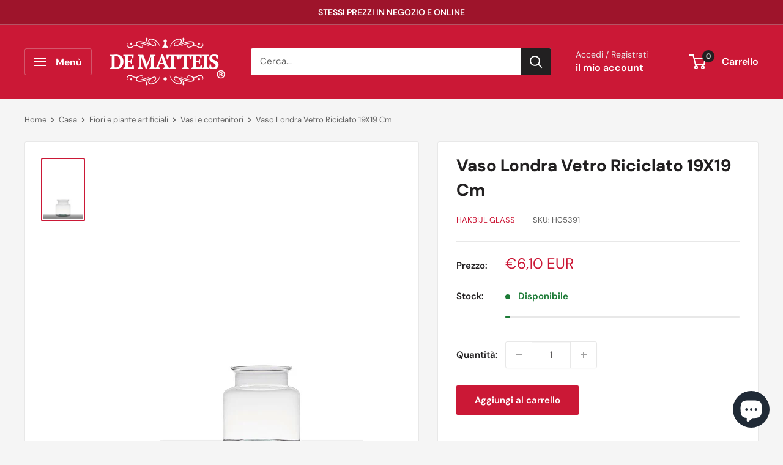

--- FILE ---
content_type: text/html; charset=utf-8
request_url: https://dematteis.it/products/vaso-londra-riciclato-19x19-cm
body_size: 55425
content:
<!doctype html>

<html class="no-js" lang="it">
  <head><!-- ! Yoast SEO -->
    <!-- Google Tag Manager -->
<script>(function(w,d,s,l,i){w[l]=w[l]||[];w[l].push({'gtm.start':
new Date().getTime(),event:'gtm.js'});var f=d.getElementsByTagName(s)[0],
j=d.createElement(s),dl=l!='dataLayer'?'&l='+l:'';j.async=true;j.src=
'https://www.googletagmanager.com/gtm.js?id='+i+dl;f.parentNode.insertBefore(j,f);
})(window,document,'script','dataLayer','GTM-535GG4XP');</script>
<!-- End Google Tag Manager --> 

    <meta charset="utf-8">
    <meta name="viewport" content="width=device-width, initial-scale=1.0, height=device-height, minimum-scale=1.0, maximum-scale=1.0">
    <meta name="theme-color" content="#cb1836"><link rel="shortcut icon" href="//dematteis.it/cdn/shop/files/460x0w_96x96.webp?v=1698762428" type="image/png"><link rel="preload" as="style" href="//dematteis.it/cdn/shop/t/37/assets/theme.css?v=135826439344122734091760022983">
    <link rel="preload" as="script" href="//dematteis.it/cdn/shop/t/37/assets/theme.js?v=100952596617660054121759746390">
    <link rel="preconnect" href="https://cdn.shopify.com">
    <link rel="preconnect" href="https://fonts.shopifycdn.com">
    <link rel="dns-prefetch" href="https://productreviews.shopifycdn.com">
    <link rel="dns-prefetch" href="https://ajax.googleapis.com">
    <link rel="dns-prefetch" href="https://maps.googleapis.com">
    <link rel="dns-prefetch" href="https://maps.gstatic.com">

    
    <link rel="preload" href="//dematteis.it/cdn/fonts/dm_sans/dmsans_n8.9f553196c0ff5b7974586d2d89b9e478d4bc5e82.woff2" as="font" type="font/woff2" crossorigin><link rel="preload" href="//dematteis.it/cdn/fonts/dm_sans/dmsans_n4.ec80bd4dd7e1a334c969c265873491ae56018d72.woff2" as="font" type="font/woff2" crossorigin><style>
  @font-face {
  font-family: "DM Sans";
  font-weight: 800;
  font-style: normal;
  font-display: swap;
  src: url("//dematteis.it/cdn/fonts/dm_sans/dmsans_n8.9f553196c0ff5b7974586d2d89b9e478d4bc5e82.woff2") format("woff2"),
       url("//dematteis.it/cdn/fonts/dm_sans/dmsans_n8.ad7c872105784d933f0af62ff70a7c467eb80a37.woff") format("woff");
}

  @font-face {
  font-family: "DM Sans";
  font-weight: 400;
  font-style: normal;
  font-display: swap;
  src: url("//dematteis.it/cdn/fonts/dm_sans/dmsans_n4.ec80bd4dd7e1a334c969c265873491ae56018d72.woff2") format("woff2"),
       url("//dematteis.it/cdn/fonts/dm_sans/dmsans_n4.87bdd914d8a61247b911147ae68e754d695c58a6.woff") format("woff");
}

@font-face {
  font-family: "DM Sans";
  font-weight: 600;
  font-style: normal;
  font-display: swap;
  src: url("//dematteis.it/cdn/fonts/dm_sans/dmsans_n6.70a2453ea926d613c6a2f89af05180d14b3a7c96.woff2") format("woff2"),
       url("//dematteis.it/cdn/fonts/dm_sans/dmsans_n6.355605667bef215872257574b57fc097044f7e20.woff") format("woff");
}

@font-face {
  font-family: "DM Sans";
  font-weight: 800;
  font-style: italic;
  font-display: swap;
  src: url("//dematteis.it/cdn/fonts/dm_sans/dmsans_i8.e520c55e5c6370aea0a21d4bdb5c2b8ca13e9666.woff2") format("woff2"),
       url("//dematteis.it/cdn/fonts/dm_sans/dmsans_i8.e30277b7a5c1a35a4d69e25f86922fdbef8e1fc5.woff") format("woff");
}


  @font-face {
  font-family: "DM Sans";
  font-weight: 700;
  font-style: normal;
  font-display: swap;
  src: url("//dematteis.it/cdn/fonts/dm_sans/dmsans_n7.97e21d81502002291ea1de8aefb79170c6946ce5.woff2") format("woff2"),
       url("//dematteis.it/cdn/fonts/dm_sans/dmsans_n7.af5c214f5116410ca1d53a2090665620e78e2e1b.woff") format("woff");
}

  @font-face {
  font-family: "DM Sans";
  font-weight: 400;
  font-style: italic;
  font-display: swap;
  src: url("//dematteis.it/cdn/fonts/dm_sans/dmsans_i4.b8fe05e69ee95d5a53155c346957d8cbf5081c1a.woff2") format("woff2"),
       url("//dematteis.it/cdn/fonts/dm_sans/dmsans_i4.403fe28ee2ea63e142575c0aa47684d65f8c23a0.woff") format("woff");
}

  @font-face {
  font-family: "DM Sans";
  font-weight: 700;
  font-style: italic;
  font-display: swap;
  src: url("//dematteis.it/cdn/fonts/dm_sans/dmsans_i7.52b57f7d7342eb7255084623d98ab83fd96e7f9b.woff2") format("woff2"),
       url("//dematteis.it/cdn/fonts/dm_sans/dmsans_i7.d5e14ef18a1d4a8ce78a4187580b4eb1759c2eda.woff") format("woff");
}


  :root {
    --default-text-font-size : 15px;
    --base-text-font-size    : 15px;
    --heading-font-family    : "DM Sans", sans-serif;
    --heading-font-weight    : 800;
    --heading-font-style     : normal;
    --text-font-family       : "DM Sans", sans-serif;
    --text-font-weight       : 400;
    --text-font-style        : normal;
    --text-font-bolder-weight: 600;
    --text-link-decoration   : underline;

    --text-color               : #616161;
    --text-color-rgb           : 97, 97, 97;
    --heading-color            : #222021;
    --border-color             : #e8e8e8;
    --border-color-rgb         : 232, 232, 232;
    --form-border-color        : #dbdbdb;
    --accent-color             : #cb1836;
    --accent-color-rgb         : 203, 24, 54;
    --link-color               : #cb1836;
    --link-color-hover         : #871024;
    --background               : #f5f5f5;
    --secondary-background     : #ffffff;
    --secondary-background-rgb : 255, 255, 255;
    --accent-background        : rgba(203, 24, 54, 0.08);

    --input-background: #ffffff;

    --error-color       : #cf0e0e;
    --error-background  : rgba(207, 14, 14, 0.07);
    --success-color     : #1c7b36;
    --success-background: rgba(28, 123, 54, 0.11);

    --primary-button-background      : #cb1836;
    --primary-button-background-rgb  : 203, 24, 54;
    --primary-button-text-color      : #ffffff;
    --secondary-button-background    : #222021;
    --secondary-button-background-rgb: 34, 32, 33;
    --secondary-button-text-color    : #ffffff;

    --header-background      : #cb1836;
    --header-text-color      : #ffffff;
    --header-light-text-color: #e8e8e8;
    --header-border-color    : rgba(232, 232, 232, 0.3);
    --header-accent-color    : #222021;

    --footer-background-color:    #222021;
    --footer-heading-text-color:  #ffffff;
    --footer-body-text-color:     #ffffff;
    --footer-body-text-color-rgb: 255, 255, 255;
    --footer-accent-color:        #cb1836;
    --footer-accent-color-rgb:    203, 24, 54;
    --footer-border:              none;
    
    --flickity-arrow-color: #b5b5b5;--product-on-sale-accent           : #cf0e0e;
    --product-on-sale-accent-rgb       : 207, 14, 14;
    --product-on-sale-color            : #ffffff;
    --product-in-stock-color           : #1c7b36;
    --product-low-stock-color          : #cf0e0e;
    --product-sold-out-color           : #cb1836;
    --product-custom-label-1-background: #d2b82e;
    --product-custom-label-1-color     : #ffffff;
    --product-custom-label-2-background: #3c53dc;
    --product-custom-label-2-color     : #ffffff;
    --product-review-star-color        : #ffbd00;

    --mobile-container-gutter : 20px;
    --desktop-container-gutter: 40px;

    /* Shopify related variables */
    --payment-terms-background-color: #f5f5f5;
  }
</style>

<script>
  // IE11 does not have support for CSS variables, so we have to polyfill them
  if (!(((window || {}).CSS || {}).supports && window.CSS.supports('(--a: 0)'))) {
    const script = document.createElement('script');
    script.type = 'text/javascript';
    script.src = 'https://cdn.jsdelivr.net/npm/css-vars-ponyfill@2';
    script.onload = function() {
      cssVars({});
    };

    document.getElementsByTagName('head')[0].appendChild(script);
  }
</script>


    <script>window.performance && window.performance.mark && window.performance.mark('shopify.content_for_header.start');</script><meta name="facebook-domain-verification" content="6iezvmsaz7f5ebj07q49pf5alk8r3q">
<meta name="google-site-verification" content="a8joGKcpoms-HY-901WD8N2GufCTVTcty6RwTaTPYZs">
<meta id="shopify-digital-wallet" name="shopify-digital-wallet" content="/74253500737/digital_wallets/dialog">
<meta name="shopify-checkout-api-token" content="8c778e6a976bec0e07aea8ddb1050a3c">
<meta id="in-context-paypal-metadata" data-shop-id="74253500737" data-venmo-supported="false" data-environment="production" data-locale="it_IT" data-paypal-v4="true" data-currency="EUR">
<link rel="alternate" type="application/json+oembed" href="https://dematteis.it/products/vaso-londra-riciclato-19x19-cm.oembed">
<script async="async" src="/checkouts/internal/preloads.js?locale=it-IT"></script>
<link rel="preconnect" href="https://shop.app" crossorigin="anonymous">
<script async="async" src="https://shop.app/checkouts/internal/preloads.js?locale=it-IT&shop_id=74253500737" crossorigin="anonymous"></script>
<script id="apple-pay-shop-capabilities" type="application/json">{"shopId":74253500737,"countryCode":"IT","currencyCode":"EUR","merchantCapabilities":["supports3DS"],"merchantId":"gid:\/\/shopify\/Shop\/74253500737","merchantName":"DeMatteis.it","requiredBillingContactFields":["postalAddress","email","phone"],"requiredShippingContactFields":["postalAddress","email","phone"],"shippingType":"shipping","supportedNetworks":["visa","maestro","masterCard","amex"],"total":{"type":"pending","label":"DeMatteis.it","amount":"1.00"},"shopifyPaymentsEnabled":true,"supportsSubscriptions":true}</script>
<script id="shopify-features" type="application/json">{"accessToken":"8c778e6a976bec0e07aea8ddb1050a3c","betas":["rich-media-storefront-analytics"],"domain":"dematteis.it","predictiveSearch":true,"shopId":74253500737,"locale":"it"}</script>
<script>var Shopify = Shopify || {};
Shopify.shop = "de-matteis-store.myshopify.com";
Shopify.locale = "it";
Shopify.currency = {"active":"EUR","rate":"1.0"};
Shopify.country = "IT";
Shopify.theme = {"name":"Versione 2025 v2","id":182842884482,"schema_name":"Warehouse","schema_version":"6.7.0","theme_store_id":871,"role":"main"};
Shopify.theme.handle = "null";
Shopify.theme.style = {"id":null,"handle":null};
Shopify.cdnHost = "dematteis.it/cdn";
Shopify.routes = Shopify.routes || {};
Shopify.routes.root = "/";</script>
<script type="module">!function(o){(o.Shopify=o.Shopify||{}).modules=!0}(window);</script>
<script>!function(o){function n(){var o=[];function n(){o.push(Array.prototype.slice.apply(arguments))}return n.q=o,n}var t=o.Shopify=o.Shopify||{};t.loadFeatures=n(),t.autoloadFeatures=n()}(window);</script>
<script>
  window.ShopifyPay = window.ShopifyPay || {};
  window.ShopifyPay.apiHost = "shop.app\/pay";
  window.ShopifyPay.redirectState = null;
</script>
<script id="shop-js-analytics" type="application/json">{"pageType":"product"}</script>
<script defer="defer" async type="module" src="//dematteis.it/cdn/shopifycloud/shop-js/modules/v2/client.init-shop-cart-sync_B0kkjBRt.it.esm.js"></script>
<script defer="defer" async type="module" src="//dematteis.it/cdn/shopifycloud/shop-js/modules/v2/chunk.common_AgTufRUD.esm.js"></script>
<script type="module">
  await import("//dematteis.it/cdn/shopifycloud/shop-js/modules/v2/client.init-shop-cart-sync_B0kkjBRt.it.esm.js");
await import("//dematteis.it/cdn/shopifycloud/shop-js/modules/v2/chunk.common_AgTufRUD.esm.js");

  window.Shopify.SignInWithShop?.initShopCartSync?.({"fedCMEnabled":true,"windoidEnabled":true});

</script>
<script>
  window.Shopify = window.Shopify || {};
  if (!window.Shopify.featureAssets) window.Shopify.featureAssets = {};
  window.Shopify.featureAssets['shop-js'] = {"shop-cart-sync":["modules/v2/client.shop-cart-sync_XOjUULQV.it.esm.js","modules/v2/chunk.common_AgTufRUD.esm.js"],"init-fed-cm":["modules/v2/client.init-fed-cm_CFGyCp6W.it.esm.js","modules/v2/chunk.common_AgTufRUD.esm.js"],"shop-button":["modules/v2/client.shop-button_D8PBjgvE.it.esm.js","modules/v2/chunk.common_AgTufRUD.esm.js"],"shop-cash-offers":["modules/v2/client.shop-cash-offers_UU-Uz0VT.it.esm.js","modules/v2/chunk.common_AgTufRUD.esm.js","modules/v2/chunk.modal_B6cKP347.esm.js"],"init-windoid":["modules/v2/client.init-windoid_DoFDvLIZ.it.esm.js","modules/v2/chunk.common_AgTufRUD.esm.js"],"shop-toast-manager":["modules/v2/client.shop-toast-manager_B4ykeoIZ.it.esm.js","modules/v2/chunk.common_AgTufRUD.esm.js"],"init-shop-email-lookup-coordinator":["modules/v2/client.init-shop-email-lookup-coordinator_CSPRSD92.it.esm.js","modules/v2/chunk.common_AgTufRUD.esm.js"],"init-shop-cart-sync":["modules/v2/client.init-shop-cart-sync_B0kkjBRt.it.esm.js","modules/v2/chunk.common_AgTufRUD.esm.js"],"avatar":["modules/v2/client.avatar_BTnouDA3.it.esm.js"],"pay-button":["modules/v2/client.pay-button_CPiJlQ5G.it.esm.js","modules/v2/chunk.common_AgTufRUD.esm.js"],"init-customer-accounts":["modules/v2/client.init-customer-accounts_C_Urp9Ri.it.esm.js","modules/v2/client.shop-login-button_BPreIq_c.it.esm.js","modules/v2/chunk.common_AgTufRUD.esm.js","modules/v2/chunk.modal_B6cKP347.esm.js"],"init-shop-for-new-customer-accounts":["modules/v2/client.init-shop-for-new-customer-accounts_Yq_StG--.it.esm.js","modules/v2/client.shop-login-button_BPreIq_c.it.esm.js","modules/v2/chunk.common_AgTufRUD.esm.js","modules/v2/chunk.modal_B6cKP347.esm.js"],"shop-login-button":["modules/v2/client.shop-login-button_BPreIq_c.it.esm.js","modules/v2/chunk.common_AgTufRUD.esm.js","modules/v2/chunk.modal_B6cKP347.esm.js"],"init-customer-accounts-sign-up":["modules/v2/client.init-customer-accounts-sign-up_DwpZPwLB.it.esm.js","modules/v2/client.shop-login-button_BPreIq_c.it.esm.js","modules/v2/chunk.common_AgTufRUD.esm.js","modules/v2/chunk.modal_B6cKP347.esm.js"],"shop-follow-button":["modules/v2/client.shop-follow-button_DF4PngeR.it.esm.js","modules/v2/chunk.common_AgTufRUD.esm.js","modules/v2/chunk.modal_B6cKP347.esm.js"],"checkout-modal":["modules/v2/client.checkout-modal_oq8wp8Y_.it.esm.js","modules/v2/chunk.common_AgTufRUD.esm.js","modules/v2/chunk.modal_B6cKP347.esm.js"],"lead-capture":["modules/v2/client.lead-capture_gcFup1jy.it.esm.js","modules/v2/chunk.common_AgTufRUD.esm.js","modules/v2/chunk.modal_B6cKP347.esm.js"],"shop-login":["modules/v2/client.shop-login_DiId8eKP.it.esm.js","modules/v2/chunk.common_AgTufRUD.esm.js","modules/v2/chunk.modal_B6cKP347.esm.js"],"payment-terms":["modules/v2/client.payment-terms_DTfZn2x7.it.esm.js","modules/v2/chunk.common_AgTufRUD.esm.js","modules/v2/chunk.modal_B6cKP347.esm.js"]};
</script>
<script>(function() {
  var isLoaded = false;
  function asyncLoad() {
    if (isLoaded) return;
    isLoaded = true;
    var urls = ["https:\/\/ecommplugins-scripts.trustpilot.com\/v2.1\/js\/header.min.js?settings=eyJrZXkiOiJUME5lZWJWazdxM0wxREdGIiwicyI6InNrdSJ9\u0026shop=de-matteis-store.myshopify.com","https:\/\/ecommplugins-scripts.trustpilot.com\/v2.1\/js\/success.min.js?settings=eyJrZXkiOiJUME5lZWJWazdxM0wxREdGIiwicyI6InNrdSIsInQiOlsib3JkZXJzL2Z1bGZpbGxlZCJdLCJ2IjoiIiwiYSI6IiJ9\u0026shop=de-matteis-store.myshopify.com","https:\/\/ecommplugins-trustboxsettings.trustpilot.com\/de-matteis-store.myshopify.com.js?settings=1761574363718\u0026shop=de-matteis-store.myshopify.com","https:\/\/widget.trustpilot.com\/bootstrap\/v5\/tp.widget.sync.bootstrap.min.js?shop=de-matteis-store.myshopify.com"];
    for (var i = 0; i < urls.length; i++) {
      var s = document.createElement('script');
      s.type = 'text/javascript';
      s.async = true;
      s.src = urls[i];
      var x = document.getElementsByTagName('script')[0];
      x.parentNode.insertBefore(s, x);
    }
  };
  if(window.attachEvent) {
    window.attachEvent('onload', asyncLoad);
  } else {
    window.addEventListener('load', asyncLoad, false);
  }
})();</script>
<script id="__st">var __st={"a":74253500737,"offset":3600,"reqid":"e8ab53c8-d5ab-48a2-8a14-1ca32d4de99d-1768780975","pageurl":"dematteis.it\/products\/vaso-londra-riciclato-19x19-cm","u":"39917ecbd0c7","p":"product","rtyp":"product","rid":8244103643457};</script>
<script>window.ShopifyPaypalV4VisibilityTracking = true;</script>
<script id="captcha-bootstrap">!function(){'use strict';const t='contact',e='account',n='new_comment',o=[[t,t],['blogs',n],['comments',n],[t,'customer']],c=[[e,'customer_login'],[e,'guest_login'],[e,'recover_customer_password'],[e,'create_customer']],r=t=>t.map((([t,e])=>`form[action*='/${t}']:not([data-nocaptcha='true']) input[name='form_type'][value='${e}']`)).join(','),a=t=>()=>t?[...document.querySelectorAll(t)].map((t=>t.form)):[];function s(){const t=[...o],e=r(t);return a(e)}const i='password',u='form_key',d=['recaptcha-v3-token','g-recaptcha-response','h-captcha-response',i],f=()=>{try{return window.sessionStorage}catch{return}},m='__shopify_v',_=t=>t.elements[u];function p(t,e,n=!1){try{const o=window.sessionStorage,c=JSON.parse(o.getItem(e)),{data:r}=function(t){const{data:e,action:n}=t;return t[m]||n?{data:e,action:n}:{data:t,action:n}}(c);for(const[e,n]of Object.entries(r))t.elements[e]&&(t.elements[e].value=n);n&&o.removeItem(e)}catch(o){console.error('form repopulation failed',{error:o})}}const l='form_type',E='cptcha';function T(t){t.dataset[E]=!0}const w=window,h=w.document,L='Shopify',v='ce_forms',y='captcha';let A=!1;((t,e)=>{const n=(g='f06e6c50-85a8-45c8-87d0-21a2b65856fe',I='https://cdn.shopify.com/shopifycloud/storefront-forms-hcaptcha/ce_storefront_forms_captcha_hcaptcha.v1.5.2.iife.js',D={infoText:'Protetto da hCaptcha',privacyText:'Privacy',termsText:'Termini'},(t,e,n)=>{const o=w[L][v],c=o.bindForm;if(c)return c(t,g,e,D).then(n);var r;o.q.push([[t,g,e,D],n]),r=I,A||(h.body.append(Object.assign(h.createElement('script'),{id:'captcha-provider',async:!0,src:r})),A=!0)});var g,I,D;w[L]=w[L]||{},w[L][v]=w[L][v]||{},w[L][v].q=[],w[L][y]=w[L][y]||{},w[L][y].protect=function(t,e){n(t,void 0,e),T(t)},Object.freeze(w[L][y]),function(t,e,n,w,h,L){const[v,y,A,g]=function(t,e,n){const i=e?o:[],u=t?c:[],d=[...i,...u],f=r(d),m=r(i),_=r(d.filter((([t,e])=>n.includes(e))));return[a(f),a(m),a(_),s()]}(w,h,L),I=t=>{const e=t.target;return e instanceof HTMLFormElement?e:e&&e.form},D=t=>v().includes(t);t.addEventListener('submit',(t=>{const e=I(t);if(!e)return;const n=D(e)&&!e.dataset.hcaptchaBound&&!e.dataset.recaptchaBound,o=_(e),c=g().includes(e)&&(!o||!o.value);(n||c)&&t.preventDefault(),c&&!n&&(function(t){try{if(!f())return;!function(t){const e=f();if(!e)return;const n=_(t);if(!n)return;const o=n.value;o&&e.removeItem(o)}(t);const e=Array.from(Array(32),(()=>Math.random().toString(36)[2])).join('');!function(t,e){_(t)||t.append(Object.assign(document.createElement('input'),{type:'hidden',name:u})),t.elements[u].value=e}(t,e),function(t,e){const n=f();if(!n)return;const o=[...t.querySelectorAll(`input[type='${i}']`)].map((({name:t})=>t)),c=[...d,...o],r={};for(const[a,s]of new FormData(t).entries())c.includes(a)||(r[a]=s);n.setItem(e,JSON.stringify({[m]:1,action:t.action,data:r}))}(t,e)}catch(e){console.error('failed to persist form',e)}}(e),e.submit())}));const S=(t,e)=>{t&&!t.dataset[E]&&(n(t,e.some((e=>e===t))),T(t))};for(const o of['focusin','change'])t.addEventListener(o,(t=>{const e=I(t);D(e)&&S(e,y())}));const B=e.get('form_key'),M=e.get(l),P=B&&M;t.addEventListener('DOMContentLoaded',(()=>{const t=y();if(P)for(const e of t)e.elements[l].value===M&&p(e,B);[...new Set([...A(),...v().filter((t=>'true'===t.dataset.shopifyCaptcha))])].forEach((e=>S(e,t)))}))}(h,new URLSearchParams(w.location.search),n,t,e,['guest_login'])})(!0,!0)}();</script>
<script integrity="sha256-4kQ18oKyAcykRKYeNunJcIwy7WH5gtpwJnB7kiuLZ1E=" data-source-attribution="shopify.loadfeatures" defer="defer" src="//dematteis.it/cdn/shopifycloud/storefront/assets/storefront/load_feature-a0a9edcb.js" crossorigin="anonymous"></script>
<script crossorigin="anonymous" defer="defer" src="//dematteis.it/cdn/shopifycloud/storefront/assets/shopify_pay/storefront-65b4c6d7.js?v=20250812"></script>
<script data-source-attribution="shopify.dynamic_checkout.dynamic.init">var Shopify=Shopify||{};Shopify.PaymentButton=Shopify.PaymentButton||{isStorefrontPortableWallets:!0,init:function(){window.Shopify.PaymentButton.init=function(){};var t=document.createElement("script");t.src="https://dematteis.it/cdn/shopifycloud/portable-wallets/latest/portable-wallets.it.js",t.type="module",document.head.appendChild(t)}};
</script>
<script data-source-attribution="shopify.dynamic_checkout.buyer_consent">
  function portableWalletsHideBuyerConsent(e){var t=document.getElementById("shopify-buyer-consent"),n=document.getElementById("shopify-subscription-policy-button");t&&n&&(t.classList.add("hidden"),t.setAttribute("aria-hidden","true"),n.removeEventListener("click",e))}function portableWalletsShowBuyerConsent(e){var t=document.getElementById("shopify-buyer-consent"),n=document.getElementById("shopify-subscription-policy-button");t&&n&&(t.classList.remove("hidden"),t.removeAttribute("aria-hidden"),n.addEventListener("click",e))}window.Shopify?.PaymentButton&&(window.Shopify.PaymentButton.hideBuyerConsent=portableWalletsHideBuyerConsent,window.Shopify.PaymentButton.showBuyerConsent=portableWalletsShowBuyerConsent);
</script>
<script data-source-attribution="shopify.dynamic_checkout.cart.bootstrap">document.addEventListener("DOMContentLoaded",(function(){function t(){return document.querySelector("shopify-accelerated-checkout-cart, shopify-accelerated-checkout")}if(t())Shopify.PaymentButton.init();else{new MutationObserver((function(e,n){t()&&(Shopify.PaymentButton.init(),n.disconnect())})).observe(document.body,{childList:!0,subtree:!0})}}));
</script>
<link id="shopify-accelerated-checkout-styles" rel="stylesheet" media="screen" href="https://dematteis.it/cdn/shopifycloud/portable-wallets/latest/accelerated-checkout-backwards-compat.css" crossorigin="anonymous">
<style id="shopify-accelerated-checkout-cart">
        #shopify-buyer-consent {
  margin-top: 1em;
  display: inline-block;
  width: 100%;
}

#shopify-buyer-consent.hidden {
  display: none;
}

#shopify-subscription-policy-button {
  background: none;
  border: none;
  padding: 0;
  text-decoration: underline;
  font-size: inherit;
  cursor: pointer;
}

#shopify-subscription-policy-button::before {
  box-shadow: none;
}

      </style>

<script>window.performance && window.performance.mark && window.performance.mark('shopify.content_for_header.end');</script>

    <link rel="stylesheet" href="//dematteis.it/cdn/shop/t/37/assets/theme.css?v=135826439344122734091760022983">

    

    <script>
      // This allows to expose several variables to the global scope, to be used in scripts
      window.theme = {
        pageType: "product",
        cartCount: 0,
        moneyFormat: "€{{amount_with_comma_separator}}",
        moneyWithCurrencyFormat: "€{{amount_with_comma_separator}} EUR",
        currencyCodeEnabled: true,
        showDiscount: true,
        discountMode: "percentage",
        cartType: "drawer"
      };

      window.routes = {
        rootUrl: "\/",
        rootUrlWithoutSlash: '',
        cartUrl: "\/cart",
        cartAddUrl: "\/cart\/add",
        cartChangeUrl: "\/cart\/change",
        searchUrl: "\/search",
        productRecommendationsUrl: "\/recommendations\/products"
      };

      window.languages = {
        productRegularPrice: "Prezzo",
        productSalePrice: "Prezzo scontato",
        collectionOnSaleLabel: "Risparmi {{savings}}",
        productFormUnavailable: "Non disponibile",
        productFormAddToCart: "Aggiungi al carrello",
        productFormPreOrder: "Pre ordine",
        productFormSoldOut: "Esaurito",
        productAdded: "Il prodotto è stato aggiunto al carrello",
        productAddedShort: "Aggiunto!",
        shippingEstimatorNoResults: "Non abbiamo trovato nessuna tariffa di spedizione per l\u0026#39;indirizzo indicato.",
        shippingEstimatorOneResult: "Abbiamo trovato una tariffa di spedizione per l\u0026#39;indirizzo indicato:",
        shippingEstimatorMultipleResults: "Abbiamo trovato {{count}} tariffe di spedizione per l\u0026#39;indirizzo indicato:",
        shippingEstimatorErrors: "Ci sono degli errori:"
      };

      document.documentElement.className = document.documentElement.className.replace('no-js', 'js');
    </script><script src="//dematteis.it/cdn/shop/t/37/assets/theme.js?v=100952596617660054121759746390" defer></script>
    <script src="//dematteis.it/cdn/shop/t/37/assets/custom.js?v=102476495355921946141759746381" defer></script><script>
        (function () {
          window.onpageshow = function() {
            // We force re-freshing the cart content onpageshow, as most browsers will serve a cache copy when hitting the
            // back button, which cause staled data
            document.documentElement.dispatchEvent(new CustomEvent('cart:refresh', {
              bubbles: true,
              detail: {scrollToTop: false}
            }));
          };
        })();
      </script><!-- BEGIN app block: shopify://apps/pandectes-gdpr/blocks/banner/58c0baa2-6cc1-480c-9ea6-38d6d559556a -->
  
    
      <!-- TCF is active, scripts are loaded above -->
      
      <script>
        
          window.PandectesSettings = {"store":{"id":74253500737,"plan":"plus","theme":"no € + sped. carrello + minicart (ok)","primaryLocale":"it","adminMode":false,"headless":false,"storefrontRootDomain":"","checkoutRootDomain":"","storefrontAccessToken":""},"tsPublished":1746258781,"declaration":{"showPurpose":false,"showProvider":false,"declIntroText":"Utilizziamo i cookie per ottimizzare la funzionalità del sito Web, analizzare le prestazioni e fornire un&#39;esperienza personalizzata all&#39;utente. Alcuni cookie sono essenziali per far funzionare e funzionare correttamente il sito web. Questi cookie non possono essere disabilitati. In questa finestra puoi gestire le tue preferenze sui cookie.","showDateGenerated":true},"language":{"unpublished":[],"languageMode":"Single","fallbackLanguage":"it","languageDetection":"browser","languagesSupported":[]},"texts":{"managed":{"headerText":{"it":"Rispettiamo la tua privacy"},"consentText":{"it":"Utilizziamo i cookie per assicurarti la migliore esperienza."},"linkText":{"it":"Scopri di più"},"imprintText":{"it":"Impronta"},"googleLinkText":{"it":"Termini sulla privacy di Google"},"allowButtonText":{"it":"Accettare"},"denyButtonText":{"it":"Declino"},"dismissButtonText":{"it":"Ok"},"leaveSiteButtonText":{"it":"Lascia questo sito"},"preferencesButtonText":{"it":"Preferenze"},"cookiePolicyText":{"it":"Gestione dei Cookie"},"preferencesPopupTitleText":{"it":"Gestire le preferenze di consenso"},"preferencesPopupIntroText":{"it":"Utilizziamo i cookie per ottimizzare la funzionalità del sito Web, analizzare le prestazioni e fornire un'esperienza personalizzata all'utente. Alcuni cookie sono essenziali per il funzionamento e il corretto funzionamento del sito web. Questi cookie non possono essere disabilitati. In questa finestra puoi gestire le tue preferenze sui cookie."},"preferencesPopupSaveButtonText":{"it":"Salva preferenze"},"preferencesPopupCloseButtonText":{"it":"Chiudere"},"preferencesPopupAcceptAllButtonText":{"it":"Accettare tutti"},"preferencesPopupRejectAllButtonText":{"it":"Rifiuta tutto"},"cookiesDetailsText":{"it":"Dettagli sui cookie"},"preferencesPopupAlwaysAllowedText":{"it":"sempre permesso"},"accessSectionParagraphText":{"it":"Hai il diritto di poter accedere ai tuoi dati in qualsiasi momento."},"accessSectionTitleText":{"it":"Portabilità dei dati"},"accessSectionAccountInfoActionText":{"it":"Dati personali"},"accessSectionDownloadReportActionText":{"it":"Scarica tutto"},"accessSectionGDPRRequestsActionText":{"it":"Richieste dell'interessato"},"accessSectionOrdersRecordsActionText":{"it":"Ordini"},"rectificationSectionParagraphText":{"it":"Hai il diritto di richiedere l'aggiornamento dei tuoi dati ogni volta che lo ritieni opportuno."},"rectificationSectionTitleText":{"it":"Rettifica dei dati"},"rectificationCommentPlaceholder":{"it":"Descrivi cosa vuoi che venga aggiornato"},"rectificationCommentValidationError":{"it":"Il commento è obbligatorio"},"rectificationSectionEditAccountActionText":{"it":"Richiedi un aggiornamento"},"erasureSectionTitleText":{"it":"Diritto all'oblio"},"erasureSectionParagraphText":{"it":"Hai il diritto di chiedere la cancellazione di tutti i tuoi dati. Dopodiché, non sarai più in grado di accedere al tuo account."},"erasureSectionRequestDeletionActionText":{"it":"Richiedi la cancellazione dei dati personali"},"consentDate":{"it":"Data del consenso"},"consentId":{"it":"ID di consenso"},"consentSectionChangeConsentActionText":{"it":"Modifica la preferenza per il consenso"},"consentSectionConsentedText":{"it":"Hai acconsentito alla politica sui cookie di questo sito web su"},"consentSectionNoConsentText":{"it":"Non hai acconsentito alla politica sui cookie di questo sito."},"consentSectionTitleText":{"it":"Il tuo consenso ai cookie"},"consentStatus":{"it":"Preferenza di consenso"},"confirmationFailureMessage":{"it":"La tua richiesta non è stata verificata. Riprova e se il problema persiste, contatta il proprietario del negozio per assistenza"},"confirmationFailureTitle":{"it":"Si è verificato un problema"},"confirmationSuccessMessage":{"it":"Ti risponderemo presto in merito alla tua richiesta."},"confirmationSuccessTitle":{"it":"La tua richiesta è verificata"},"guestsSupportEmailFailureMessage":{"it":"La tua richiesta non è stata inviata. Riprova e se il problema persiste, contatta il proprietario del negozio per assistenza."},"guestsSupportEmailFailureTitle":{"it":"Si è verificato un problema"},"guestsSupportEmailPlaceholder":{"it":"Indirizzo email"},"guestsSupportEmailSuccessMessage":{"it":"Se sei registrato come cliente di questo negozio, riceverai presto un'e-mail con le istruzioni su come procedere."},"guestsSupportEmailSuccessTitle":{"it":"Grazie per la vostra richiesta"},"guestsSupportEmailValidationError":{"it":"L'email non è valida"},"guestsSupportInfoText":{"it":"Effettua il login con il tuo account cliente per procedere ulteriormente."},"submitButton":{"it":"Invia"},"submittingButton":{"it":"Invio in corso..."},"cancelButton":{"it":"Annulla"},"declIntroText":{"it":"Utilizziamo i cookie per ottimizzare la funzionalità del sito Web, analizzare le prestazioni e fornire un&#39;esperienza personalizzata all&#39;utente. Alcuni cookie sono essenziali per far funzionare e funzionare correttamente il sito web. Questi cookie non possono essere disabilitati. In questa finestra puoi gestire le tue preferenze sui cookie."},"declName":{"it":"Nome"},"declPurpose":{"it":"Scopo"},"declType":{"it":"Tipo"},"declRetention":{"it":"Ritenzione"},"declProvider":{"it":"Fornitore"},"declFirstParty":{"it":"Prima parte"},"declThirdParty":{"it":"Terzo"},"declSeconds":{"it":"secondi"},"declMinutes":{"it":"minuti"},"declHours":{"it":"ore"},"declDays":{"it":"giorni"},"declMonths":{"it":"mesi"},"declYears":{"it":"anni"},"declSession":{"it":"Sessione"},"declDomain":{"it":"Dominio"},"declPath":{"it":"Il percorso"}},"categories":{"strictlyNecessaryCookiesTitleText":{"it":"Cookie strettamente necessari"},"strictlyNecessaryCookiesDescriptionText":{"it":"Questi cookie sono essenziali per consentirti di spostarti all'interno del sito Web e utilizzare le sue funzionalità, come l'accesso alle aree sicure del sito Web. Il sito web non può funzionare correttamente senza questi cookie."},"functionalityCookiesTitleText":{"it":"Cookie funzionali"},"functionalityCookiesDescriptionText":{"it":"Questi cookie consentono al sito di fornire funzionalità e personalizzazione avanzate. Possono essere impostati da noi o da fornitori di terze parti i cui servizi abbiamo aggiunto alle nostre pagine. Se non consenti questi cookie, alcuni o tutti questi servizi potrebbero non funzionare correttamente."},"performanceCookiesTitleText":{"it":"Cookie di prestazione"},"performanceCookiesDescriptionText":{"it":"Questi cookie ci consentono di monitorare e migliorare le prestazioni del nostro sito web. Ad esempio, ci consentono di contare le visite, identificare le sorgenti di traffico e vedere quali parti del sito sono più popolari."},"targetingCookiesTitleText":{"it":"Cookie mirati"},"targetingCookiesDescriptionText":{"it":"Questi cookie possono essere impostati attraverso il nostro sito dai nostri partner pubblicitari. Possono essere utilizzati da tali società per creare un profilo dei tuoi interessi e mostrarti annunci pertinenti su altri siti. Non memorizzano direttamente informazioni personali, ma si basano sull'identificazione univoca del browser e del dispositivo Internet. Se non consenti questi cookie, sperimenterai pubblicità meno mirata."},"unclassifiedCookiesTitleText":{"it":"Cookie non classificati"},"unclassifiedCookiesDescriptionText":{"it":"I cookie non classificati sono cookie che stiamo classificando insieme ai fornitori di cookie individuali."}},"auto":{}},"library":{"previewMode":false,"fadeInTimeout":0,"defaultBlocked":7,"showLink":true,"showImprintLink":false,"showGoogleLink":false,"enabled":true,"cookie":{"expiryDays":365,"secure":true,"domain":""},"dismissOnScroll":false,"dismissOnWindowClick":false,"dismissOnTimeout":false,"palette":{"popup":{"background":"#FFFFFF","backgroundForCalculations":{"a":1,"b":255,"g":255,"r":255},"text":"#000000"},"button":{"background":"transparent","backgroundForCalculations":{"a":1,"b":255,"g":255,"r":255},"text":"#000000","textForCalculation":{"a":1,"b":0,"g":0,"r":0},"border":"#000000"}},"content":{"href":"https://de-matteis-store.myshopify.com/policies/privacy-policy","imprintHref":"/","close":"&#10005;","target":"","logo":"<img class=\"cc-banner-logo\" style=\"max-height: 40px;\" src=\"https://de-matteis-store.myshopify.com/cdn/shop/files/pandectes-banner-logo.png\" alt=\"logo\" />"},"window":"<div role=\"dialog\" aria-live=\"polite\" aria-label=\"cookieconsent\" aria-describedby=\"cookieconsent:desc\" id=\"pandectes-banner\" class=\"cc-window-wrapper cc-bottom-wrapper\"><div class=\"pd-cookie-banner-window cc-window {{classes}}\"><!--googleoff: all-->{{children}}<!--googleon: all--></div></div>","compliance":{"custom":"<div class=\"cc-compliance cc-highlight\">{{preferences}}{{allow}}</div>"},"type":"custom","layouts":{"basic":"{{logo}}{{messagelink}}{{compliance}}{{close}}"},"position":"bottom","theme":"wired","revokable":false,"animateRevokable":false,"revokableReset":false,"revokableLogoUrl":"https://de-matteis-store.myshopify.com/cdn/shop/files/pandectes-reopen-logo.png","revokablePlacement":"bottom-left","revokableMarginHorizontal":40,"revokableMarginVertical":15,"static":false,"autoAttach":true,"hasTransition":false,"blacklistPage":[""],"elements":{"close":"<button aria-label=\"dismiss cookie message\" type=\"button\" tabindex=\"0\" class=\"cc-close\">{{close}}</button>","dismiss":"<button aria-label=\"dismiss cookie message\" type=\"button\" tabindex=\"0\" class=\"cc-btn cc-btn-decision cc-dismiss\">{{dismiss}}</button>","allow":"<button aria-label=\"allow cookies\" type=\"button\" tabindex=\"0\" class=\"cc-btn cc-btn-decision cc-allow\">{{allow}}</button>","deny":"<button aria-label=\"deny cookies\" type=\"button\" tabindex=\"0\" class=\"cc-btn cc-btn-decision cc-deny\">{{deny}}</button>","preferences":"<button aria-label=\"settings cookies\" tabindex=\"0\" type=\"button\" class=\"cc-btn cc-settings\" onclick=\"Pandectes.fn.openPreferences()\">{{preferences}}</button>"}},"geolocation":{"auOnly":false,"brOnly":false,"caOnly":false,"chOnly":false,"euOnly":false,"jpOnly":false,"nzOnly":false,"thOnly":false,"zaOnly":false,"canadaOnly":false,"globalVisibility":true},"dsr":{"guestsSupport":false,"accessSectionDownloadReportAuto":false},"banner":{"resetTs":1722094023,"extraCss":"        .cc-banner-logo {max-width: 24em!important;}    @media(min-width: 768px) {.cc-window.cc-floating{max-width: 24em!important;width: 24em!important;}}    .cc-message, .pd-cookie-banner-window .cc-header, .cc-logo {text-align: left}    .cc-window-wrapper{z-index: 2147483647;}    .cc-window{z-index: 2147483647;font-family: inherit;}    .pd-cookie-banner-window .cc-header{font-family: inherit;}    .pd-cp-ui{font-family: inherit; background-color: #FFFFFF;color:#000000;}    button.pd-cp-btn, a.pd-cp-btn{}    input + .pd-cp-preferences-slider{background-color: rgba(0, 0, 0, 0.3)}    .pd-cp-scrolling-section::-webkit-scrollbar{background-color: rgba(0, 0, 0, 0.3)}    input:checked + .pd-cp-preferences-slider{background-color: rgba(0, 0, 0, 1)}    .pd-cp-scrolling-section::-webkit-scrollbar-thumb {background-color: rgba(0, 0, 0, 1)}    .pd-cp-ui-close{color:#000000;}    .pd-cp-preferences-slider:before{background-color: #FFFFFF}    .pd-cp-title:before {border-color: #000000!important}    .pd-cp-preferences-slider{background-color:#000000}    .pd-cp-toggle{color:#000000!important}    @media(max-width:699px) {.pd-cp-ui-close-top svg {fill: #000000}}    .pd-cp-toggle:hover,.pd-cp-toggle:visited,.pd-cp-toggle:active{color:#000000!important}    .pd-cookie-banner-window {}  ","customJavascript":{"useButtons":true},"showPoweredBy":false,"logoHeight":40,"revokableTrigger":false,"hybridStrict":false,"cookiesBlockedByDefault":"7","isActive":true,"implicitSavePreferences":false,"cookieIcon":false,"blockBots":false,"showCookiesDetails":true,"hasTransition":false,"blockingPage":false,"showOnlyLandingPage":false,"leaveSiteUrl":"https://www.google.com","linkRespectStoreLang":false},"cookies":{"0":[{"name":"secure_customer_sig","type":"http","domain":"dematteis.it","path":"/","provider":"Shopify","firstParty":true,"retention":"1 year(s)","expires":1,"unit":"declYears","purpose":{"it":"Utilizzato in connessione con l'accesso del cliente."}},{"name":"localization","type":"http","domain":"dematteis.it","path":"/","provider":"Shopify","firstParty":true,"retention":"1 year(s)","expires":1,"unit":"declYears","purpose":{"it":"Localizzazione negozio Shopify"}},{"name":"cart_currency","type":"http","domain":"dematteis.it","path":"/","provider":"Shopify","firstParty":true,"retention":"2 ","expires":2,"unit":"declSession","purpose":{"it":"Il cookie è necessario per il checkout sicuro e la funzione di pagamento sul sito web. Questa funzione è fornita da shopify.com."}},{"name":"_tracking_consent","type":"http","domain":".dematteis.it","path":"/","provider":"Shopify","firstParty":true,"retention":"1 year(s)","expires":1,"unit":"declYears","purpose":{"it":"Preferenze di monitoraggio."}},{"name":"_cmp_a","type":"http","domain":".dematteis.it","path":"/","provider":"Shopify","firstParty":true,"retention":"1 day(s)","expires":1,"unit":"declDays","purpose":{"it":"Utilizzato per gestire le impostazioni sulla privacy dei clienti."}},{"name":"shopify_pay_redirect","type":"http","domain":"dematteis.it","path":"/","provider":"Shopify","firstParty":true,"retention":"1 hour(s)","expires":1,"unit":"declHours","purpose":{"it":"Il cookie è necessario per il checkout sicuro e la funzione di pagamento sul sito web. Questa funzione è fornita da shopify.com."}},{"name":"_shopify_essential","type":"http","domain":"dematteis.it","path":"/","provider":"Shopify","firstParty":true,"retention":"1 year(s)","expires":1,"unit":"declYears","purpose":{"it":"Utilizzato nella pagina degli account."}},{"name":"keep_alive","type":"http","domain":"dematteis.it","path":"/","provider":"Shopify","firstParty":true,"retention":"30 minute(s)","expires":30,"unit":"declMinutes","purpose":{"it":"Utilizzato in connessione con la localizzazione dell'acquirente."}}],"1":[],"2":[],"4":[],"8":[]},"blocker":{"isActive":false,"googleConsentMode":{"id":"","analyticsId":"","adwordsId":"","isActive":false,"adStorageCategory":4,"analyticsStorageCategory":2,"personalizationStorageCategory":1,"functionalityStorageCategory":1,"customEvent":false,"securityStorageCategory":0,"redactData":false,"urlPassthrough":false,"dataLayerProperty":"dataLayer","waitForUpdate":0,"useNativeChannel":false},"facebookPixel":{"id":"","isActive":false,"ldu":false},"microsoft":{},"rakuten":{"isActive":false,"cmp":false,"ccpa":false},"klaviyoIsActive":false,"gpcIsActive":false,"defaultBlocked":7,"patterns":{"whiteList":[],"blackList":{"1":[],"2":[],"4":[],"8":[]},"iframesWhiteList":[],"iframesBlackList":{"1":[],"2":[],"4":[],"8":[]},"beaconsWhiteList":[],"beaconsBlackList":{"1":[],"2":[],"4":[],"8":[]}}}};
        
        window.addEventListener('DOMContentLoaded', function(){
          const script = document.createElement('script');
          
            script.src = "https://cdn.shopify.com/extensions/019bd005-1071-7566-a990-dd9df4dd4365/gdpr-228/assets/pandectes-core.js";
          
          script.defer = true;
          document.body.appendChild(script);
        })
      </script>
    
  


<!-- END app block --><!-- BEGIN app block: shopify://apps/yoast-seo/blocks/metatags/7c777011-bc88-4743-a24e-64336e1e5b46 -->
<!-- This site is optimized with Yoast SEO for Shopify -->
<title>Vaso Londra Vetro Riciclato 19X19 Cm - DeMatteis.it</title>
<meta name="description" content="VASO LONDRA RICICLATO 19X19 CM" />
<link rel="canonical" href="https://dematteis.it/products/vaso-londra-riciclato-19x19-cm" />
<meta name="robots" content="index, follow, max-image-preview:large, max-snippet:-1, max-video-preview:-1" />
<meta property="og:site_name" content="DeMatteis.it" />
<meta property="og:url" content="https://dematteis.it/products/vaso-londra-riciclato-19x19-cm" />
<meta property="og:locale" content="it_IT" />
<meta property="og:type" content="product" />
<meta property="og:title" content="Vaso Londra Vetro Riciclato 19X19 Cm - DeMatteis.it" />
<meta property="og:description" content="VASO LONDRA RICICLATO 19X19 CM" />
<meta property="og:image" content="https://dematteis.it/cdn/shop/products/H05391.jpg?v=1681614772" />
<meta property="og:image:height" content="500" />
<meta property="og:image:width" content="333" />
<meta property="og:availability" content="instock" />
<meta property="product:availability" content="instock" />
<meta property="product:condition" content="new" />
<meta property="product:price:amount" content="6.1" />
<meta property="product:price:currency" content="EUR" />
<meta property="product:retailer_item_id" content="H05391" />
<meta name="twitter:card" content="summary_large_image" />
<script type="application/ld+json" id="yoast-schema-graph">
{
  "@context": "https://schema.org",
  "@graph": [
    {
      "@type": "Organization",
      "@id": "https://dematteis.it/#/schema/organization/1",
      "url": "https://dematteis.it",
      "name": "De Matteis",
      "hasMerchantReturnPolicy": {
        "@type": "MerchantReturnPolicy",
        "merchantReturnLink": "https://dematteis.it/policies/refund-policy"
      },
      "sameAs": ["https:\/\/www.facebook.com\/dematteisaq\/"]
    },
    {
      "@type": "WebSite",
      "@id": "https://dematteis.it/#/schema/website/1",
      "url": "https://dematteis.it",
      "name": "DeMatteis.it",
      "potentialAction": {
        "@type": "SearchAction",
        "target": "https://dematteis.it/search?q={search_term_string}",
        "query-input": "required name=search_term_string"
      },
      "publisher": {
        "@id": "https://dematteis.it/#/schema/organization/1"
      },
      "inLanguage": "it"
    },
    {
      "@type": "ItemPage",
      "@id": "https:\/\/dematteis.it\/products\/vaso-londra-riciclato-19x19-cm",
      "name": "Vaso Londra Vetro Riciclato 19X19 Cm - DeMatteis.it",
      "description": "VASO LONDRA RICICLATO 19X19 CM",
      "datePublished": "2023-04-16T05:12:37+02:00",
      "breadcrumb": {
        "@id": "https:\/\/dematteis.it\/products\/vaso-londra-riciclato-19x19-cm\/#\/schema\/breadcrumb"
      },
      "primaryImageOfPage": {
        "@id": "https://dematteis.it/#/schema/ImageObject/33364564607297"
      },
      "image": [{
        "@id": "https://dematteis.it/#/schema/ImageObject/33364564607297"
      }],
      "isPartOf": {
        "@id": "https://dematteis.it/#/schema/website/1"
      },
      "url": "https:\/\/dematteis.it\/products\/vaso-londra-riciclato-19x19-cm"
    },
    {
      "@type": "ImageObject",
      "@id": "https://dematteis.it/#/schema/ImageObject/33364564607297",
      "width": 333,
      "height": 500,
      "url": "https:\/\/dematteis.it\/cdn\/shop\/products\/H05391.jpg?v=1681614772",
      "contentUrl": "https:\/\/dematteis.it\/cdn\/shop\/products\/H05391.jpg?v=1681614772"
    },
    {
      "@type": "ProductGroup",
      "@id": "https:\/\/dematteis.it\/products\/vaso-londra-riciclato-19x19-cm\/#\/schema\/Product",
      "brand": [{
        "@type": "Brand",
        "name": "Hakbijl Glass"
      }],
      "mainEntityOfPage": {
        "@id": "https:\/\/dematteis.it\/products\/vaso-londra-riciclato-19x19-cm"
      },
      "name": "Vaso Londra Vetro Riciclato 19X19 Cm",
      "description": "VASO LONDRA RICICLATO 19X19 CM",
      "image": [{
        "@id": "https://dematteis.it/#/schema/ImageObject/33364564607297"
      }],
      "productGroupID": "8244103643457",
      "hasVariant": [
        {
          "@type": "Product",
          "@id": "https://dematteis.it/#/schema/Product/44970854318401",
          "name": "Vaso Londra Vetro Riciclato 19X19 Cm",
          "sku": "H05391",
          "gtin": "8713368053916",
          "image": [{
            "@id": "https://dematteis.it/#/schema/ImageObject/33364564607297"
          }],
          "offers": {
            "@type": "Offer",
            "@id": "https://dematteis.it/#/schema/Offer/44970854318401",
            "availability": "https://schema.org/InStock",
            "category": "Casa e giardino > Arredo > Vasi",
            "priceSpecification": {
              "@type": "UnitPriceSpecification",
              "valueAddedTaxIncluded": true,
              "price": 6.1,
              "priceCurrency": "EUR"
            },
            "seller": {
              "@id": "https://dematteis.it/#/schema/organization/1"
            },
            "url": "https:\/\/dematteis.it\/products\/vaso-londra-riciclato-19x19-cm",
            "checkoutPageURLTemplate": "https:\/\/dematteis.it\/cart\/add?id=44970854318401\u0026quantity=1"
          }
        }
      ],
      "url": "https:\/\/dematteis.it\/products\/vaso-londra-riciclato-19x19-cm"
    },
    {
      "@type": "BreadcrumbList",
      "@id": "https:\/\/dematteis.it\/products\/vaso-londra-riciclato-19x19-cm\/#\/schema\/breadcrumb",
      "itemListElement": [
        {
          "@type": "ListItem",
          "name": "DeMatteis.it",
          "item": "https:\/\/dematteis.it",
          "position": 1
        },
        {
          "@type": "ListItem",
          "name": "Vaso Londra Vetro Riciclato 19X19 Cm",
          "position": 2
        }
      ]
    }

  ]}
</script>
<!--/ Yoast SEO -->
<!-- END app block --><script src="https://cdn.shopify.com/extensions/7bc9bb47-adfa-4267-963e-cadee5096caf/inbox-1252/assets/inbox-chat-loader.js" type="text/javascript" defer="defer"></script>
<link href="https://monorail-edge.shopifysvc.com" rel="dns-prefetch">
<script>(function(){if ("sendBeacon" in navigator && "performance" in window) {try {var session_token_from_headers = performance.getEntriesByType('navigation')[0].serverTiming.find(x => x.name == '_s').description;} catch {var session_token_from_headers = undefined;}var session_cookie_matches = document.cookie.match(/_shopify_s=([^;]*)/);var session_token_from_cookie = session_cookie_matches && session_cookie_matches.length === 2 ? session_cookie_matches[1] : "";var session_token = session_token_from_headers || session_token_from_cookie || "";function handle_abandonment_event(e) {var entries = performance.getEntries().filter(function(entry) {return /monorail-edge.shopifysvc.com/.test(entry.name);});if (!window.abandonment_tracked && entries.length === 0) {window.abandonment_tracked = true;var currentMs = Date.now();var navigation_start = performance.timing.navigationStart;var payload = {shop_id: 74253500737,url: window.location.href,navigation_start,duration: currentMs - navigation_start,session_token,page_type: "product"};window.navigator.sendBeacon("https://monorail-edge.shopifysvc.com/v1/produce", JSON.stringify({schema_id: "online_store_buyer_site_abandonment/1.1",payload: payload,metadata: {event_created_at_ms: currentMs,event_sent_at_ms: currentMs}}));}}window.addEventListener('pagehide', handle_abandonment_event);}}());</script>
<script id="web-pixels-manager-setup">(function e(e,d,r,n,o){if(void 0===o&&(o={}),!Boolean(null===(a=null===(i=window.Shopify)||void 0===i?void 0:i.analytics)||void 0===a?void 0:a.replayQueue)){var i,a;window.Shopify=window.Shopify||{};var t=window.Shopify;t.analytics=t.analytics||{};var s=t.analytics;s.replayQueue=[],s.publish=function(e,d,r){return s.replayQueue.push([e,d,r]),!0};try{self.performance.mark("wpm:start")}catch(e){}var l=function(){var e={modern:/Edge?\/(1{2}[4-9]|1[2-9]\d|[2-9]\d{2}|\d{4,})\.\d+(\.\d+|)|Firefox\/(1{2}[4-9]|1[2-9]\d|[2-9]\d{2}|\d{4,})\.\d+(\.\d+|)|Chrom(ium|e)\/(9{2}|\d{3,})\.\d+(\.\d+|)|(Maci|X1{2}).+ Version\/(15\.\d+|(1[6-9]|[2-9]\d|\d{3,})\.\d+)([,.]\d+|)( \(\w+\)|)( Mobile\/\w+|) Safari\/|Chrome.+OPR\/(9{2}|\d{3,})\.\d+\.\d+|(CPU[ +]OS|iPhone[ +]OS|CPU[ +]iPhone|CPU IPhone OS|CPU iPad OS)[ +]+(15[._]\d+|(1[6-9]|[2-9]\d|\d{3,})[._]\d+)([._]\d+|)|Android:?[ /-](13[3-9]|1[4-9]\d|[2-9]\d{2}|\d{4,})(\.\d+|)(\.\d+|)|Android.+Firefox\/(13[5-9]|1[4-9]\d|[2-9]\d{2}|\d{4,})\.\d+(\.\d+|)|Android.+Chrom(ium|e)\/(13[3-9]|1[4-9]\d|[2-9]\d{2}|\d{4,})\.\d+(\.\d+|)|SamsungBrowser\/([2-9]\d|\d{3,})\.\d+/,legacy:/Edge?\/(1[6-9]|[2-9]\d|\d{3,})\.\d+(\.\d+|)|Firefox\/(5[4-9]|[6-9]\d|\d{3,})\.\d+(\.\d+|)|Chrom(ium|e)\/(5[1-9]|[6-9]\d|\d{3,})\.\d+(\.\d+|)([\d.]+$|.*Safari\/(?![\d.]+ Edge\/[\d.]+$))|(Maci|X1{2}).+ Version\/(10\.\d+|(1[1-9]|[2-9]\d|\d{3,})\.\d+)([,.]\d+|)( \(\w+\)|)( Mobile\/\w+|) Safari\/|Chrome.+OPR\/(3[89]|[4-9]\d|\d{3,})\.\d+\.\d+|(CPU[ +]OS|iPhone[ +]OS|CPU[ +]iPhone|CPU IPhone OS|CPU iPad OS)[ +]+(10[._]\d+|(1[1-9]|[2-9]\d|\d{3,})[._]\d+)([._]\d+|)|Android:?[ /-](13[3-9]|1[4-9]\d|[2-9]\d{2}|\d{4,})(\.\d+|)(\.\d+|)|Mobile Safari.+OPR\/([89]\d|\d{3,})\.\d+\.\d+|Android.+Firefox\/(13[5-9]|1[4-9]\d|[2-9]\d{2}|\d{4,})\.\d+(\.\d+|)|Android.+Chrom(ium|e)\/(13[3-9]|1[4-9]\d|[2-9]\d{2}|\d{4,})\.\d+(\.\d+|)|Android.+(UC? ?Browser|UCWEB|U3)[ /]?(15\.([5-9]|\d{2,})|(1[6-9]|[2-9]\d|\d{3,})\.\d+)\.\d+|SamsungBrowser\/(5\.\d+|([6-9]|\d{2,})\.\d+)|Android.+MQ{2}Browser\/(14(\.(9|\d{2,})|)|(1[5-9]|[2-9]\d|\d{3,})(\.\d+|))(\.\d+|)|K[Aa][Ii]OS\/(3\.\d+|([4-9]|\d{2,})\.\d+)(\.\d+|)/},d=e.modern,r=e.legacy,n=navigator.userAgent;return n.match(d)?"modern":n.match(r)?"legacy":"unknown"}(),u="modern"===l?"modern":"legacy",c=(null!=n?n:{modern:"",legacy:""})[u],f=function(e){return[e.baseUrl,"/wpm","/b",e.hashVersion,"modern"===e.buildTarget?"m":"l",".js"].join("")}({baseUrl:d,hashVersion:r,buildTarget:u}),m=function(e){var d=e.version,r=e.bundleTarget,n=e.surface,o=e.pageUrl,i=e.monorailEndpoint;return{emit:function(e){var a=e.status,t=e.errorMsg,s=(new Date).getTime(),l=JSON.stringify({metadata:{event_sent_at_ms:s},events:[{schema_id:"web_pixels_manager_load/3.1",payload:{version:d,bundle_target:r,page_url:o,status:a,surface:n,error_msg:t},metadata:{event_created_at_ms:s}}]});if(!i)return console&&console.warn&&console.warn("[Web Pixels Manager] No Monorail endpoint provided, skipping logging."),!1;try{return self.navigator.sendBeacon.bind(self.navigator)(i,l)}catch(e){}var u=new XMLHttpRequest;try{return u.open("POST",i,!0),u.setRequestHeader("Content-Type","text/plain"),u.send(l),!0}catch(e){return console&&console.warn&&console.warn("[Web Pixels Manager] Got an unhandled error while logging to Monorail."),!1}}}}({version:r,bundleTarget:l,surface:e.surface,pageUrl:self.location.href,monorailEndpoint:e.monorailEndpoint});try{o.browserTarget=l,function(e){var d=e.src,r=e.async,n=void 0===r||r,o=e.onload,i=e.onerror,a=e.sri,t=e.scriptDataAttributes,s=void 0===t?{}:t,l=document.createElement("script"),u=document.querySelector("head"),c=document.querySelector("body");if(l.async=n,l.src=d,a&&(l.integrity=a,l.crossOrigin="anonymous"),s)for(var f in s)if(Object.prototype.hasOwnProperty.call(s,f))try{l.dataset[f]=s[f]}catch(e){}if(o&&l.addEventListener("load",o),i&&l.addEventListener("error",i),u)u.appendChild(l);else{if(!c)throw new Error("Did not find a head or body element to append the script");c.appendChild(l)}}({src:f,async:!0,onload:function(){if(!function(){var e,d;return Boolean(null===(d=null===(e=window.Shopify)||void 0===e?void 0:e.analytics)||void 0===d?void 0:d.initialized)}()){var d=window.webPixelsManager.init(e)||void 0;if(d){var r=window.Shopify.analytics;r.replayQueue.forEach((function(e){var r=e[0],n=e[1],o=e[2];d.publishCustomEvent(r,n,o)})),r.replayQueue=[],r.publish=d.publishCustomEvent,r.visitor=d.visitor,r.initialized=!0}}},onerror:function(){return m.emit({status:"failed",errorMsg:"".concat(f," has failed to load")})},sri:function(e){var d=/^sha384-[A-Za-z0-9+/=]+$/;return"string"==typeof e&&d.test(e)}(c)?c:"",scriptDataAttributes:o}),m.emit({status:"loading"})}catch(e){m.emit({status:"failed",errorMsg:(null==e?void 0:e.message)||"Unknown error"})}}})({shopId: 74253500737,storefrontBaseUrl: "https://dematteis.it",extensionsBaseUrl: "https://extensions.shopifycdn.com/cdn/shopifycloud/web-pixels-manager",monorailEndpoint: "https://monorail-edge.shopifysvc.com/unstable/produce_batch",surface: "storefront-renderer",enabledBetaFlags: ["2dca8a86"],webPixelsConfigList: [{"id":"747274561","configuration":"{\"config\":\"{\\\"pixel_id\\\":\\\"G-19CJVCLZ2X\\\",\\\"target_country\\\":\\\"IT\\\",\\\"gtag_events\\\":[{\\\"type\\\":\\\"search\\\",\\\"action_label\\\":[\\\"G-19CJVCLZ2X\\\",\\\"AW-944797673\\\/FUajCLyupfUYEOnvwcID\\\"]},{\\\"type\\\":\\\"begin_checkout\\\",\\\"action_label\\\":[\\\"G-19CJVCLZ2X\\\",\\\"AW-944797673\\\/Qq_ECMKupfUYEOnvwcID\\\"]},{\\\"type\\\":\\\"view_item\\\",\\\"action_label\\\":[\\\"G-19CJVCLZ2X\\\",\\\"AW-944797673\\\/ufXXCIGppfUYEOnvwcID\\\",\\\"MC-V826ZCQPE9\\\"]},{\\\"type\\\":\\\"purchase\\\",\\\"action_label\\\":[\\\"G-19CJVCLZ2X\\\",\\\"AW-944797673\\\/ux_cCPuopfUYEOnvwcID\\\",\\\"MC-V826ZCQPE9\\\"]},{\\\"type\\\":\\\"page_view\\\",\\\"action_label\\\":[\\\"G-19CJVCLZ2X\\\",\\\"AW-944797673\\\/Q8SZCP6opfUYEOnvwcID\\\",\\\"MC-V826ZCQPE9\\\"]},{\\\"type\\\":\\\"add_payment_info\\\",\\\"action_label\\\":[\\\"G-19CJVCLZ2X\\\",\\\"AW-944797673\\\/QiXtCMWupfUYEOnvwcID\\\"]},{\\\"type\\\":\\\"add_to_cart\\\",\\\"action_label\\\":[\\\"G-19CJVCLZ2X\\\",\\\"AW-944797673\\\/yWeICL-upfUYEOnvwcID\\\"]}],\\\"enable_monitoring_mode\\\":false}\"}","eventPayloadVersion":"v1","runtimeContext":"OPEN","scriptVersion":"b2a88bafab3e21179ed38636efcd8a93","type":"APP","apiClientId":1780363,"privacyPurposes":[],"dataSharingAdjustments":{"protectedCustomerApprovalScopes":["read_customer_address","read_customer_email","read_customer_name","read_customer_personal_data","read_customer_phone"]}},{"id":"382206273","configuration":"{\"pixel_id\":\"281490582947514\",\"pixel_type\":\"facebook_pixel\",\"metaapp_system_user_token\":\"-\"}","eventPayloadVersion":"v1","runtimeContext":"OPEN","scriptVersion":"ca16bc87fe92b6042fbaa3acc2fbdaa6","type":"APP","apiClientId":2329312,"privacyPurposes":["ANALYTICS","MARKETING","SALE_OF_DATA"],"dataSharingAdjustments":{"protectedCustomerApprovalScopes":["read_customer_address","read_customer_email","read_customer_name","read_customer_personal_data","read_customer_phone"]}},{"id":"156926338","eventPayloadVersion":"1","runtimeContext":"LAX","scriptVersion":"1","type":"CUSTOM","privacyPurposes":["ANALYTICS","MARKETING","SALE_OF_DATA"],"name":"Tracciamento Google Ads"},{"id":"shopify-app-pixel","configuration":"{}","eventPayloadVersion":"v1","runtimeContext":"STRICT","scriptVersion":"0450","apiClientId":"shopify-pixel","type":"APP","privacyPurposes":["ANALYTICS","MARKETING"]},{"id":"shopify-custom-pixel","eventPayloadVersion":"v1","runtimeContext":"LAX","scriptVersion":"0450","apiClientId":"shopify-pixel","type":"CUSTOM","privacyPurposes":["ANALYTICS","MARKETING"]}],isMerchantRequest: false,initData: {"shop":{"name":"DeMatteis.it","paymentSettings":{"currencyCode":"EUR"},"myshopifyDomain":"de-matteis-store.myshopify.com","countryCode":"IT","storefrontUrl":"https:\/\/dematteis.it"},"customer":null,"cart":null,"checkout":null,"productVariants":[{"price":{"amount":6.1,"currencyCode":"EUR"},"product":{"title":"Vaso Londra Vetro Riciclato 19X19 Cm","vendor":"Hakbijl Glass","id":"8244103643457","untranslatedTitle":"Vaso Londra Vetro Riciclato 19X19 Cm","url":"\/products\/vaso-londra-riciclato-19x19-cm","type":"Vasi per fiori"},"id":"44970854318401","image":{"src":"\/\/dematteis.it\/cdn\/shop\/products\/H05391.jpg?v=1681614772"},"sku":"H05391","title":"Default Title","untranslatedTitle":"Default Title"}],"purchasingCompany":null},},"https://dematteis.it/cdn","fcfee988w5aeb613cpc8e4bc33m6693e112",{"modern":"","legacy":""},{"shopId":"74253500737","storefrontBaseUrl":"https:\/\/dematteis.it","extensionBaseUrl":"https:\/\/extensions.shopifycdn.com\/cdn\/shopifycloud\/web-pixels-manager","surface":"storefront-renderer","enabledBetaFlags":"[\"2dca8a86\"]","isMerchantRequest":"false","hashVersion":"fcfee988w5aeb613cpc8e4bc33m6693e112","publish":"custom","events":"[[\"page_viewed\",{}],[\"product_viewed\",{\"productVariant\":{\"price\":{\"amount\":6.1,\"currencyCode\":\"EUR\"},\"product\":{\"title\":\"Vaso Londra Vetro Riciclato 19X19 Cm\",\"vendor\":\"Hakbijl Glass\",\"id\":\"8244103643457\",\"untranslatedTitle\":\"Vaso Londra Vetro Riciclato 19X19 Cm\",\"url\":\"\/products\/vaso-londra-riciclato-19x19-cm\",\"type\":\"Vasi per fiori\"},\"id\":\"44970854318401\",\"image\":{\"src\":\"\/\/dematteis.it\/cdn\/shop\/products\/H05391.jpg?v=1681614772\"},\"sku\":\"H05391\",\"title\":\"Default Title\",\"untranslatedTitle\":\"Default Title\"}}]]"});</script><script>
  window.ShopifyAnalytics = window.ShopifyAnalytics || {};
  window.ShopifyAnalytics.meta = window.ShopifyAnalytics.meta || {};
  window.ShopifyAnalytics.meta.currency = 'EUR';
  var meta = {"product":{"id":8244103643457,"gid":"gid:\/\/shopify\/Product\/8244103643457","vendor":"Hakbijl Glass","type":"Vasi per fiori","handle":"vaso-londra-riciclato-19x19-cm","variants":[{"id":44970854318401,"price":610,"name":"Vaso Londra Vetro Riciclato 19X19 Cm","public_title":null,"sku":"H05391"}],"remote":false},"page":{"pageType":"product","resourceType":"product","resourceId":8244103643457,"requestId":"e8ab53c8-d5ab-48a2-8a14-1ca32d4de99d-1768780975"}};
  for (var attr in meta) {
    window.ShopifyAnalytics.meta[attr] = meta[attr];
  }
</script>
<script class="analytics">
  (function () {
    var customDocumentWrite = function(content) {
      var jquery = null;

      if (window.jQuery) {
        jquery = window.jQuery;
      } else if (window.Checkout && window.Checkout.$) {
        jquery = window.Checkout.$;
      }

      if (jquery) {
        jquery('body').append(content);
      }
    };

    var hasLoggedConversion = function(token) {
      if (token) {
        return document.cookie.indexOf('loggedConversion=' + token) !== -1;
      }
      return false;
    }

    var setCookieIfConversion = function(token) {
      if (token) {
        var twoMonthsFromNow = new Date(Date.now());
        twoMonthsFromNow.setMonth(twoMonthsFromNow.getMonth() + 2);

        document.cookie = 'loggedConversion=' + token + '; expires=' + twoMonthsFromNow;
      }
    }

    var trekkie = window.ShopifyAnalytics.lib = window.trekkie = window.trekkie || [];
    if (trekkie.integrations) {
      return;
    }
    trekkie.methods = [
      'identify',
      'page',
      'ready',
      'track',
      'trackForm',
      'trackLink'
    ];
    trekkie.factory = function(method) {
      return function() {
        var args = Array.prototype.slice.call(arguments);
        args.unshift(method);
        trekkie.push(args);
        return trekkie;
      };
    };
    for (var i = 0; i < trekkie.methods.length; i++) {
      var key = trekkie.methods[i];
      trekkie[key] = trekkie.factory(key);
    }
    trekkie.load = function(config) {
      trekkie.config = config || {};
      trekkie.config.initialDocumentCookie = document.cookie;
      var first = document.getElementsByTagName('script')[0];
      var script = document.createElement('script');
      script.type = 'text/javascript';
      script.onerror = function(e) {
        var scriptFallback = document.createElement('script');
        scriptFallback.type = 'text/javascript';
        scriptFallback.onerror = function(error) {
                var Monorail = {
      produce: function produce(monorailDomain, schemaId, payload) {
        var currentMs = new Date().getTime();
        var event = {
          schema_id: schemaId,
          payload: payload,
          metadata: {
            event_created_at_ms: currentMs,
            event_sent_at_ms: currentMs
          }
        };
        return Monorail.sendRequest("https://" + monorailDomain + "/v1/produce", JSON.stringify(event));
      },
      sendRequest: function sendRequest(endpointUrl, payload) {
        // Try the sendBeacon API
        if (window && window.navigator && typeof window.navigator.sendBeacon === 'function' && typeof window.Blob === 'function' && !Monorail.isIos12()) {
          var blobData = new window.Blob([payload], {
            type: 'text/plain'
          });

          if (window.navigator.sendBeacon(endpointUrl, blobData)) {
            return true;
          } // sendBeacon was not successful

        } // XHR beacon

        var xhr = new XMLHttpRequest();

        try {
          xhr.open('POST', endpointUrl);
          xhr.setRequestHeader('Content-Type', 'text/plain');
          xhr.send(payload);
        } catch (e) {
          console.log(e);
        }

        return false;
      },
      isIos12: function isIos12() {
        return window.navigator.userAgent.lastIndexOf('iPhone; CPU iPhone OS 12_') !== -1 || window.navigator.userAgent.lastIndexOf('iPad; CPU OS 12_') !== -1;
      }
    };
    Monorail.produce('monorail-edge.shopifysvc.com',
      'trekkie_storefront_load_errors/1.1',
      {shop_id: 74253500737,
      theme_id: 182842884482,
      app_name: "storefront",
      context_url: window.location.href,
      source_url: "//dematteis.it/cdn/s/trekkie.storefront.cd680fe47e6c39ca5d5df5f0a32d569bc48c0f27.min.js"});

        };
        scriptFallback.async = true;
        scriptFallback.src = '//dematteis.it/cdn/s/trekkie.storefront.cd680fe47e6c39ca5d5df5f0a32d569bc48c0f27.min.js';
        first.parentNode.insertBefore(scriptFallback, first);
      };
      script.async = true;
      script.src = '//dematteis.it/cdn/s/trekkie.storefront.cd680fe47e6c39ca5d5df5f0a32d569bc48c0f27.min.js';
      first.parentNode.insertBefore(script, first);
    };
    trekkie.load(
      {"Trekkie":{"appName":"storefront","development":false,"defaultAttributes":{"shopId":74253500737,"isMerchantRequest":null,"themeId":182842884482,"themeCityHash":"679109951670417141","contentLanguage":"it","currency":"EUR","eventMetadataId":"d59a9063-11d7-4b7a-bd8f-3b31bf0de8c9"},"isServerSideCookieWritingEnabled":true,"monorailRegion":"shop_domain","enabledBetaFlags":["65f19447"]},"Session Attribution":{},"S2S":{"facebookCapiEnabled":true,"source":"trekkie-storefront-renderer","apiClientId":580111}}
    );

    var loaded = false;
    trekkie.ready(function() {
      if (loaded) return;
      loaded = true;

      window.ShopifyAnalytics.lib = window.trekkie;

      var originalDocumentWrite = document.write;
      document.write = customDocumentWrite;
      try { window.ShopifyAnalytics.merchantGoogleAnalytics.call(this); } catch(error) {};
      document.write = originalDocumentWrite;

      window.ShopifyAnalytics.lib.page(null,{"pageType":"product","resourceType":"product","resourceId":8244103643457,"requestId":"e8ab53c8-d5ab-48a2-8a14-1ca32d4de99d-1768780975","shopifyEmitted":true});

      var match = window.location.pathname.match(/checkouts\/(.+)\/(thank_you|post_purchase)/)
      var token = match? match[1]: undefined;
      if (!hasLoggedConversion(token)) {
        setCookieIfConversion(token);
        window.ShopifyAnalytics.lib.track("Viewed Product",{"currency":"EUR","variantId":44970854318401,"productId":8244103643457,"productGid":"gid:\/\/shopify\/Product\/8244103643457","name":"Vaso Londra Vetro Riciclato 19X19 Cm","price":"6.10","sku":"H05391","brand":"Hakbijl Glass","variant":null,"category":"Vasi per fiori","nonInteraction":true,"remote":false},undefined,undefined,{"shopifyEmitted":true});
      window.ShopifyAnalytics.lib.track("monorail:\/\/trekkie_storefront_viewed_product\/1.1",{"currency":"EUR","variantId":44970854318401,"productId":8244103643457,"productGid":"gid:\/\/shopify\/Product\/8244103643457","name":"Vaso Londra Vetro Riciclato 19X19 Cm","price":"6.10","sku":"H05391","brand":"Hakbijl Glass","variant":null,"category":"Vasi per fiori","nonInteraction":true,"remote":false,"referer":"https:\/\/dematteis.it\/products\/vaso-londra-riciclato-19x19-cm"});
      }
    });


        var eventsListenerScript = document.createElement('script');
        eventsListenerScript.async = true;
        eventsListenerScript.src = "//dematteis.it/cdn/shopifycloud/storefront/assets/shop_events_listener-3da45d37.js";
        document.getElementsByTagName('head')[0].appendChild(eventsListenerScript);

})();</script>
<script
  defer
  src="https://dematteis.it/cdn/shopifycloud/perf-kit/shopify-perf-kit-3.0.4.min.js"
  data-application="storefront-renderer"
  data-shop-id="74253500737"
  data-render-region="gcp-us-east1"
  data-page-type="product"
  data-theme-instance-id="182842884482"
  data-theme-name="Warehouse"
  data-theme-version="6.7.0"
  data-monorail-region="shop_domain"
  data-resource-timing-sampling-rate="10"
  data-shs="true"
  data-shs-beacon="true"
  data-shs-export-with-fetch="true"
  data-shs-logs-sample-rate="1"
  data-shs-beacon-endpoint="https://dematteis.it/api/collect"
></script>
</head>

  <body class="warehouse--v4 features--animate-zoom template-product " data-instant-intensity="viewport"><svg class="visually-hidden">
      <linearGradient id="rating-star-gradient-half">
        <stop offset="50%" stop-color="var(--product-review-star-color)" />
        <stop offset="50%" stop-color="rgba(var(--text-color-rgb), .4)" stop-opacity="0.4" />
      </linearGradient>
    </svg>

    <a href="#main" class="visually-hidden skip-to-content">Vai al contenuto</a>
    <span class="loading-bar"></span><!-- BEGIN sections: header-group -->
<div id="shopify-section-sections--25729555333506__announcement-bar" class="shopify-section shopify-section-group-header-group shopify-section--announcement-bar"><section data-section-id="sections--25729555333506__announcement-bar" data-section-type="announcement-bar" data-section-settings="{
  &quot;showNewsletter&quot;: false
}"><div class="announcement-bar">
    <div class="container">
      <div class="announcement-bar__inner"><p class="announcement-bar__content announcement-bar__content--center">STESSI PREZZI IN NEGOZIO E ONLINE</p></div>
    </div>
  </div>
</section>

<style>
  .announcement-bar {
    background: #9e142b;
    color: #ffffff;
  }
</style>

<script>document.documentElement.style.removeProperty('--announcement-bar-button-width');document.documentElement.style.setProperty('--announcement-bar-height', document.getElementById('shopify-section-sections--25729555333506__announcement-bar').clientHeight + 'px');
</script>

</div><div id="shopify-section-sections--25729555333506__header" class="shopify-section shopify-section-group-header-group shopify-section__header"><section data-section-id="sections--25729555333506__header" data-section-type="header" data-section-settings="{
  &quot;navigationLayout&quot;: &quot;condensed&quot;,
  &quot;desktopOpenTrigger&quot;: &quot;click&quot;,
  &quot;useStickyHeader&quot;: true
}">
  <header class="header header--condensed header--search-expanded" role="banner">
    <div class="container">
      <div class="header__inner"><nav class="header__mobile-nav hidden-lap-and-up">
            <button class="header__mobile-nav-toggle icon-state touch-area" data-action="toggle-menu" aria-expanded="false" aria-haspopup="true" aria-controls="mobile-menu" aria-label="Apri il menù">
              <span class="icon-state__primary"><svg focusable="false" class="icon icon--hamburger-mobile " viewBox="0 0 20 16" role="presentation">
      <path d="M0 14h20v2H0v-2zM0 0h20v2H0V0zm0 7h20v2H0V7z" fill="currentColor" fill-rule="evenodd"></path>
    </svg></span>
              <span class="icon-state__secondary"><svg focusable="false" class="icon icon--close " viewBox="0 0 19 19" role="presentation">
      <path d="M9.1923882 8.39339828l7.7781745-7.7781746 1.4142136 1.41421357-7.7781746 7.77817459 7.7781746 7.77817456L16.9705627 19l-7.7781745-7.7781746L1.41421356 19 0 17.5857864l7.7781746-7.77817456L0 2.02943725 1.41421356.61522369 9.1923882 8.39339828z" fill="currentColor" fill-rule="evenodd"></path>
    </svg></span>
            </button><div id="mobile-menu" class="mobile-menu" aria-hidden="true"><svg focusable="false" class="icon icon--nav-triangle-borderless " viewBox="0 0 20 9" role="presentation">
      <path d="M.47108938 9c.2694725-.26871321.57077721-.56867841.90388257-.89986354C3.12384116 6.36134886 5.74788116 3.76338565 9.2467995.30653888c.4145057-.4095171 1.0844277-.40860098 1.4977971.00205122L19.4935156 9H.47108938z" fill="#ffffff"></path>
    </svg><div class="mobile-menu__inner">
    <div class="mobile-menu__panel">
      <div class="mobile-menu__section">
        <ul class="mobile-menu__nav" data-type="menu" role="list"><li class="mobile-menu__nav-item"><button class="mobile-menu__nav-link" data-type="menuitem" aria-haspopup="true" aria-expanded="false" aria-controls="mobile-panel-0" data-action="open-panel">Natale<svg focusable="false" class="icon icon--arrow-right " viewBox="0 0 8 12" role="presentation">
      <path stroke="currentColor" stroke-width="2" d="M2 2l4 4-4 4" fill="none" stroke-linecap="square"></path>
    </svg></button></li><li class="mobile-menu__nav-item"><button class="mobile-menu__nav-link" data-type="menuitem" aria-haspopup="true" aria-expanded="false" aria-controls="mobile-panel-1" data-action="open-panel">Casa<svg focusable="false" class="icon icon--arrow-right " viewBox="0 0 8 12" role="presentation">
      <path stroke="currentColor" stroke-width="2" d="M2 2l4 4-4 4" fill="none" stroke-linecap="square"></path>
    </svg></button></li><li class="mobile-menu__nav-item"><button class="mobile-menu__nav-link" data-type="menuitem" aria-haspopup="true" aria-expanded="false" aria-controls="mobile-panel-2" data-action="open-panel">Giardino<svg focusable="false" class="icon icon--arrow-right " viewBox="0 0 8 12" role="presentation">
      <path stroke="currentColor" stroke-width="2" d="M2 2l4 4-4 4" fill="none" stroke-linecap="square"></path>
    </svg></button></li><li class="mobile-menu__nav-item"><button class="mobile-menu__nav-link" data-type="menuitem" aria-haspopup="true" aria-expanded="false" aria-controls="mobile-panel-3" data-action="open-panel">Arredo bagno e idraulica<svg focusable="false" class="icon icon--arrow-right " viewBox="0 0 8 12" role="presentation">
      <path stroke="currentColor" stroke-width="2" d="M2 2l4 4-4 4" fill="none" stroke-linecap="square"></path>
    </svg></button></li><li class="mobile-menu__nav-item"><button class="mobile-menu__nav-link" data-type="menuitem" aria-haspopup="true" aria-expanded="false" aria-controls="mobile-panel-4" data-action="open-panel">Cucito Creativo<svg focusable="false" class="icon icon--arrow-right " viewBox="0 0 8 12" role="presentation">
      <path stroke="currentColor" stroke-width="2" d="M2 2l4 4-4 4" fill="none" stroke-linecap="square"></path>
    </svg></button></li><li class="mobile-menu__nav-item"><button class="mobile-menu__nav-link" data-type="menuitem" aria-haspopup="true" aria-expanded="false" aria-controls="mobile-panel-5" data-action="open-panel">Edilizia e falegnameria<svg focusable="false" class="icon icon--arrow-right " viewBox="0 0 8 12" role="presentation">
      <path stroke="currentColor" stroke-width="2" d="M2 2l4 4-4 4" fill="none" stroke-linecap="square"></path>
    </svg></button></li><li class="mobile-menu__nav-item"><button class="mobile-menu__nav-link" data-type="menuitem" aria-haspopup="true" aria-expanded="false" aria-controls="mobile-panel-6" data-action="open-panel">Elettricità<svg focusable="false" class="icon icon--arrow-right " viewBox="0 0 8 12" role="presentation">
      <path stroke="currentColor" stroke-width="2" d="M2 2l4 4-4 4" fill="none" stroke-linecap="square"></path>
    </svg></button></li><li class="mobile-menu__nav-item"><button class="mobile-menu__nav-link" data-type="menuitem" aria-haspopup="true" aria-expanded="false" aria-controls="mobile-panel-7" data-action="open-panel">Ferramenta<svg focusable="false" class="icon icon--arrow-right " viewBox="0 0 8 12" role="presentation">
      <path stroke="currentColor" stroke-width="2" d="M2 2l4 4-4 4" fill="none" stroke-linecap="square"></path>
    </svg></button></li><li class="mobile-menu__nav-item"><button class="mobile-menu__nav-link" data-type="menuitem" aria-haspopup="true" aria-expanded="false" aria-controls="mobile-panel-8" data-action="open-panel">Giardinaggio e agricoltura<svg focusable="false" class="icon icon--arrow-right " viewBox="0 0 8 12" role="presentation">
      <path stroke="currentColor" stroke-width="2" d="M2 2l4 4-4 4" fill="none" stroke-linecap="square"></path>
    </svg></button></li><li class="mobile-menu__nav-item"><button class="mobile-menu__nav-link" data-type="menuitem" aria-haspopup="true" aria-expanded="false" aria-controls="mobile-panel-9" data-action="open-panel">Illuminazione<svg focusable="false" class="icon icon--arrow-right " viewBox="0 0 8 12" role="presentation">
      <path stroke="currentColor" stroke-width="2" d="M2 2l4 4-4 4" fill="none" stroke-linecap="square"></path>
    </svg></button></li><li class="mobile-menu__nav-item"><button class="mobile-menu__nav-link" data-type="menuitem" aria-haspopup="true" aria-expanded="false" aria-controls="mobile-panel-10" data-action="open-panel">Prodotti auto e moto<svg focusable="false" class="icon icon--arrow-right " viewBox="0 0 8 12" role="presentation">
      <path stroke="currentColor" stroke-width="2" d="M2 2l4 4-4 4" fill="none" stroke-linecap="square"></path>
    </svg></button></li><li class="mobile-menu__nav-item"><button class="mobile-menu__nav-link" data-type="menuitem" aria-haspopup="true" aria-expanded="false" aria-controls="mobile-panel-11" data-action="open-panel">Riscaldamento e climatizzazione<svg focusable="false" class="icon icon--arrow-right " viewBox="0 0 8 12" role="presentation">
      <path stroke="currentColor" stroke-width="2" d="M2 2l4 4-4 4" fill="none" stroke-linecap="square"></path>
    </svg></button></li><li class="mobile-menu__nav-item"><button class="mobile-menu__nav-link" data-type="menuitem" aria-haspopup="true" aria-expanded="false" aria-controls="mobile-panel-12" data-action="open-panel">Utensileria<svg focusable="false" class="icon icon--arrow-right " viewBox="0 0 8 12" role="presentation">
      <path stroke="currentColor" stroke-width="2" d="M2 2l4 4-4 4" fill="none" stroke-linecap="square"></path>
    </svg></button></li><li class="mobile-menu__nav-item"><button class="mobile-menu__nav-link" data-type="menuitem" aria-haspopup="true" aria-expanded="false" aria-controls="mobile-panel-13" data-action="open-panel">Vernici<svg focusable="false" class="icon icon--arrow-right " viewBox="0 0 8 12" role="presentation">
      <path stroke="currentColor" stroke-width="2" d="M2 2l4 4-4 4" fill="none" stroke-linecap="square"></path>
    </svg></button></li><li class="mobile-menu__nav-item"><a href="/collections/la-dispensa-di-domsi" class="mobile-menu__nav-link" data-type="menuitem">La dispensa di Domsi</a></li></ul>
      </div><div class="mobile-menu__section mobile-menu__section--loose">
          <p class="mobile-menu__section-title heading h5">Bisogno d&#39;aiuto?</p><div class="mobile-menu__help-wrapper"><svg focusable="false" class="icon icon--bi-phone " viewBox="0 0 24 24" role="presentation">
      <g stroke-width="2" fill="none" fill-rule="evenodd" stroke-linecap="square">
        <path d="M17 15l-3 3-8-8 3-3-5-5-3 3c0 9.941 8.059 18 18 18l3-3-5-5z" stroke="#222021"></path>
        <path d="M14 1c4.971 0 9 4.029 9 9m-9-5c2.761 0 5 2.239 5 5" stroke="#cb1836"></path>
      </g>
    </svg><span>+39 0862810828</span>
            </div><div class="mobile-menu__help-wrapper"><svg focusable="false" class="icon icon--bi-email " viewBox="0 0 22 22" role="presentation">
      <g fill="none" fill-rule="evenodd">
        <path stroke="#cb1836" d="M.916667 10.08333367l3.66666667-2.65833334v4.65849997zm20.1666667 0L17.416667 7.42500033v4.65849997z"></path>
        <path stroke="#222021" stroke-width="2" d="M4.58333367 7.42500033L.916667 10.08333367V21.0833337h20.1666667V10.08333367L17.416667 7.42500033"></path>
        <path stroke="#222021" stroke-width="2" d="M4.58333367 12.1000003V.916667H17.416667v11.1833333m-16.5-2.01666663L21.0833337 21.0833337m0-11.00000003L11.0000003 15.5833337"></path>
        <path d="M8.25000033 5.50000033h5.49999997M8.25000033 9.166667h5.49999997" stroke="#cb1836" stroke-width="2" stroke-linecap="square"></path>
      </g>
    </svg><a href="mailto:info@dematteis.it">info@dematteis.it</a>
            </div></div></div><div id="mobile-panel-0" class="mobile-menu__panel is-nested">
          <div class="mobile-menu__section is-sticky">
            <button class="mobile-menu__back-button" data-action="close-panel"><svg focusable="false" class="icon icon--arrow-left " viewBox="0 0 8 12" role="presentation">
      <path stroke="currentColor" stroke-width="2" d="M6 10L2 6l4-4" fill="none" stroke-linecap="square"></path>
    </svg> Indietro</button>
          </div>

          <div class="mobile-menu__section"><ul class="mobile-menu__nav" data-type="menu" role="list">
                <li class="mobile-menu__nav-item">
                  <a href="/collections/natale" class="mobile-menu__nav-link text--strong">Natale</a>
                </li><li class="mobile-menu__nav-item"><button class="mobile-menu__nav-link" data-type="menuitem" aria-haspopup="true" aria-expanded="false" aria-controls="mobile-panel-0-0" data-action="open-panel">Alberi di Natale<svg focusable="false" class="icon icon--arrow-right " viewBox="0 0 8 12" role="presentation">
      <path stroke="currentColor" stroke-width="2" d="M2 2l4 4-4 4" fill="none" stroke-linecap="square"></path>
    </svg></button></li><li class="mobile-menu__nav-item"><button class="mobile-menu__nav-link" data-type="menuitem" aria-haspopup="true" aria-expanded="false" aria-controls="mobile-panel-0-1" data-action="open-panel">Ghirlande di Natale<svg focusable="false" class="icon icon--arrow-right " viewBox="0 0 8 12" role="presentation">
      <path stroke="currentColor" stroke-width="2" d="M2 2l4 4-4 4" fill="none" stroke-linecap="square"></path>
    </svg></button></li><li class="mobile-menu__nav-item"><button class="mobile-menu__nav-link" data-type="menuitem" aria-haspopup="true" aria-expanded="false" aria-controls="mobile-panel-0-2" data-action="open-panel">Addobbi albero di Natale<svg focusable="false" class="icon icon--arrow-right " viewBox="0 0 8 12" role="presentation">
      <path stroke="currentColor" stroke-width="2" d="M2 2l4 4-4 4" fill="none" stroke-linecap="square"></path>
    </svg></button></li><li class="mobile-menu__nav-item"><button class="mobile-menu__nav-link" data-type="menuitem" aria-haspopup="true" aria-expanded="false" aria-controls="mobile-panel-0-3" data-action="open-panel">Decorazioni natalizie<svg focusable="false" class="icon icon--arrow-right " viewBox="0 0 8 12" role="presentation">
      <path stroke="currentColor" stroke-width="2" d="M2 2l4 4-4 4" fill="none" stroke-linecap="square"></path>
    </svg></button></li><li class="mobile-menu__nav-item"><button class="mobile-menu__nav-link" data-type="menuitem" aria-haspopup="true" aria-expanded="false" aria-controls="mobile-panel-0-4" data-action="open-panel">Luci natalizie<svg focusable="false" class="icon icon--arrow-right " viewBox="0 0 8 12" role="presentation">
      <path stroke="currentColor" stroke-width="2" d="M2 2l4 4-4 4" fill="none" stroke-linecap="square"></path>
    </svg></button></li><li class="mobile-menu__nav-item"><button class="mobile-menu__nav-link" data-type="menuitem" aria-haspopup="true" aria-expanded="false" aria-controls="mobile-panel-0-5" data-action="open-panel">Presepi e miniature<svg focusable="false" class="icon icon--arrow-right " viewBox="0 0 8 12" role="presentation">
      <path stroke="currentColor" stroke-width="2" d="M2 2l4 4-4 4" fill="none" stroke-linecap="square"></path>
    </svg></button></li><li class="mobile-menu__nav-item"><button class="mobile-menu__nav-link" data-type="menuitem" aria-haspopup="true" aria-expanded="false" aria-controls="mobile-panel-0-6" data-action="open-panel">Villaggi Lemax<svg focusable="false" class="icon icon--arrow-right " viewBox="0 0 8 12" role="presentation">
      <path stroke="currentColor" stroke-width="2" d="M2 2l4 4-4 4" fill="none" stroke-linecap="square"></path>
    </svg></button></li></ul></div>
        </div><div id="mobile-panel-1" class="mobile-menu__panel is-nested">
          <div class="mobile-menu__section is-sticky">
            <button class="mobile-menu__back-button" data-action="close-panel"><svg focusable="false" class="icon icon--arrow-left " viewBox="0 0 8 12" role="presentation">
      <path stroke="currentColor" stroke-width="2" d="M6 10L2 6l4-4" fill="none" stroke-linecap="square"></path>
    </svg> Indietro</button>
          </div>

          <div class="mobile-menu__section"><ul class="mobile-menu__nav" data-type="menu" role="list">
                <li class="mobile-menu__nav-item">
                  <a href="/collections/arredo-casa" class="mobile-menu__nav-link text--strong">Casa</a>
                </li><li class="mobile-menu__nav-item"><button class="mobile-menu__nav-link" data-type="menuitem" aria-haspopup="true" aria-expanded="false" aria-controls="mobile-panel-1-0" data-action="open-panel">Complementi d'arredo<svg focusable="false" class="icon icon--arrow-right " viewBox="0 0 8 12" role="presentation">
      <path stroke="currentColor" stroke-width="2" d="M2 2l4 4-4 4" fill="none" stroke-linecap="square"></path>
    </svg></button></li><li class="mobile-menu__nav-item"><button class="mobile-menu__nav-link" data-type="menuitem" aria-haspopup="true" aria-expanded="false" aria-controls="mobile-panel-1-1" data-action="open-panel">Fiori e piante artificiali<svg focusable="false" class="icon icon--arrow-right " viewBox="0 0 8 12" role="presentation">
      <path stroke="currentColor" stroke-width="2" d="M2 2l4 4-4 4" fill="none" stroke-linecap="square"></path>
    </svg></button></li><li class="mobile-menu__nav-item"><button class="mobile-menu__nav-link" data-type="menuitem" aria-haspopup="true" aria-expanded="false" aria-controls="mobile-panel-1-2" data-action="open-panel">Kids<svg focusable="false" class="icon icon--arrow-right " viewBox="0 0 8 12" role="presentation">
      <path stroke="currentColor" stroke-width="2" d="M2 2l4 4-4 4" fill="none" stroke-linecap="square"></path>
    </svg></button></li><li class="mobile-menu__nav-item"><button class="mobile-menu__nav-link" data-type="menuitem" aria-haspopup="true" aria-expanded="false" aria-controls="mobile-panel-1-3" data-action="open-panel">Luci e profumi<svg focusable="false" class="icon icon--arrow-right " viewBox="0 0 8 12" role="presentation">
      <path stroke="currentColor" stroke-width="2" d="M2 2l4 4-4 4" fill="none" stroke-linecap="square"></path>
    </svg></button></li><li class="mobile-menu__nav-item"><button class="mobile-menu__nav-link" data-type="menuitem" aria-haspopup="true" aria-expanded="false" aria-controls="mobile-panel-1-4" data-action="open-panel">Mobili<svg focusable="false" class="icon icon--arrow-right " viewBox="0 0 8 12" role="presentation">
      <path stroke="currentColor" stroke-width="2" d="M2 2l4 4-4 4" fill="none" stroke-linecap="square"></path>
    </svg></button></li><li class="mobile-menu__nav-item"><button class="mobile-menu__nav-link" data-type="menuitem" aria-haspopup="true" aria-expanded="false" aria-controls="mobile-panel-1-5" data-action="open-panel">Tavola e cucina<svg focusable="false" class="icon icon--arrow-right " viewBox="0 0 8 12" role="presentation">
      <path stroke="currentColor" stroke-width="2" d="M2 2l4 4-4 4" fill="none" stroke-linecap="square"></path>
    </svg></button></li><li class="mobile-menu__nav-item"><button class="mobile-menu__nav-link" data-type="menuitem" aria-haspopup="true" aria-expanded="false" aria-controls="mobile-panel-1-6" data-action="open-panel">Tessile e tappeti<svg focusable="false" class="icon icon--arrow-right " viewBox="0 0 8 12" role="presentation">
      <path stroke="currentColor" stroke-width="2" d="M2 2l4 4-4 4" fill="none" stroke-linecap="square"></path>
    </svg></button></li></ul></div>
        </div><div id="mobile-panel-2" class="mobile-menu__panel is-nested">
          <div class="mobile-menu__section is-sticky">
            <button class="mobile-menu__back-button" data-action="close-panel"><svg focusable="false" class="icon icon--arrow-left " viewBox="0 0 8 12" role="presentation">
      <path stroke="currentColor" stroke-width="2" d="M6 10L2 6l4-4" fill="none" stroke-linecap="square"></path>
    </svg> Indietro</button>
          </div>

          <div class="mobile-menu__section"><ul class="mobile-menu__nav" data-type="menu" role="list">
                <li class="mobile-menu__nav-item">
                  <a href="/collections/arredo-giardino" class="mobile-menu__nav-link text--strong">Giardino</a>
                </li><li class="mobile-menu__nav-item"><button class="mobile-menu__nav-link" data-type="menuitem" aria-haspopup="true" aria-expanded="false" aria-controls="mobile-panel-2-0" data-action="open-panel">Barbecue<svg focusable="false" class="icon icon--arrow-right " viewBox="0 0 8 12" role="presentation">
      <path stroke="currentColor" stroke-width="2" d="M2 2l4 4-4 4" fill="none" stroke-linecap="square"></path>
    </svg></button></li><li class="mobile-menu__nav-item"><button class="mobile-menu__nav-link" data-type="menuitem" aria-haspopup="true" aria-expanded="false" aria-controls="mobile-panel-2-1" data-action="open-panel">Mobili da giardino<svg focusable="false" class="icon icon--arrow-right " viewBox="0 0 8 12" role="presentation">
      <path stroke="currentColor" stroke-width="2" d="M2 2l4 4-4 4" fill="none" stroke-linecap="square"></path>
    </svg></button></li><li class="mobile-menu__nav-item"><button class="mobile-menu__nav-link" data-type="menuitem" aria-haspopup="true" aria-expanded="false" aria-controls="mobile-panel-2-2" data-action="open-panel">Spa e piscine<svg focusable="false" class="icon icon--arrow-right " viewBox="0 0 8 12" role="presentation">
      <path stroke="currentColor" stroke-width="2" d="M2 2l4 4-4 4" fill="none" stroke-linecap="square"></path>
    </svg></button></li><li class="mobile-menu__nav-item"><button class="mobile-menu__nav-link" data-type="menuitem" aria-haspopup="true" aria-expanded="false" aria-controls="mobile-panel-2-3" data-action="open-panel">Strutture da esterno<svg focusable="false" class="icon icon--arrow-right " viewBox="0 0 8 12" role="presentation">
      <path stroke="currentColor" stroke-width="2" d="M2 2l4 4-4 4" fill="none" stroke-linecap="square"></path>
    </svg></button></li></ul></div>
        </div><div id="mobile-panel-3" class="mobile-menu__panel is-nested">
          <div class="mobile-menu__section is-sticky">
            <button class="mobile-menu__back-button" data-action="close-panel"><svg focusable="false" class="icon icon--arrow-left " viewBox="0 0 8 12" role="presentation">
      <path stroke="currentColor" stroke-width="2" d="M6 10L2 6l4-4" fill="none" stroke-linecap="square"></path>
    </svg> Indietro</button>
          </div>

          <div class="mobile-menu__section"><ul class="mobile-menu__nav" data-type="menu" role="list">
                <li class="mobile-menu__nav-item">
                  <a href="/collections/arredo-bagno-e-idraulica" class="mobile-menu__nav-link text--strong">Arredo bagno e idraulica</a>
                </li><li class="mobile-menu__nav-item"><button class="mobile-menu__nav-link" data-type="menuitem" aria-haspopup="true" aria-expanded="false" aria-controls="mobile-panel-3-0" data-action="open-panel">Accessori bagno<svg focusable="false" class="icon icon--arrow-right " viewBox="0 0 8 12" role="presentation">
      <path stroke="currentColor" stroke-width="2" d="M2 2l4 4-4 4" fill="none" stroke-linecap="square"></path>
    </svg></button></li><li class="mobile-menu__nav-item"><button class="mobile-menu__nav-link" data-type="menuitem" aria-haspopup="true" aria-expanded="false" aria-controls="mobile-panel-3-1" data-action="open-panel">Idraulica<svg focusable="false" class="icon icon--arrow-right " viewBox="0 0 8 12" role="presentation">
      <path stroke="currentColor" stroke-width="2" d="M2 2l4 4-4 4" fill="none" stroke-linecap="square"></path>
    </svg></button></li></ul></div>
        </div><div id="mobile-panel-4" class="mobile-menu__panel is-nested">
          <div class="mobile-menu__section is-sticky">
            <button class="mobile-menu__back-button" data-action="close-panel"><svg focusable="false" class="icon icon--arrow-left " viewBox="0 0 8 12" role="presentation">
      <path stroke="currentColor" stroke-width="2" d="M6 10L2 6l4-4" fill="none" stroke-linecap="square"></path>
    </svg> Indietro</button>
          </div>

          <div class="mobile-menu__section"><ul class="mobile-menu__nav" data-type="menu" role="list">
                <li class="mobile-menu__nav-item">
                  <a href="/collections/cucito-creativo" class="mobile-menu__nav-link text--strong">Cucito Creativo</a>
                </li><li class="mobile-menu__nav-item"><button class="mobile-menu__nav-link" data-type="menuitem" aria-haspopup="true" aria-expanded="false" aria-controls="mobile-panel-4-0" data-action="open-panel">Attrezzatura<svg focusable="false" class="icon icon--arrow-right " viewBox="0 0 8 12" role="presentation">
      <path stroke="currentColor" stroke-width="2" d="M2 2l4 4-4 4" fill="none" stroke-linecap="square"></path>
    </svg></button></li><li class="mobile-menu__nav-item"><button class="mobile-menu__nav-link" data-type="menuitem" aria-haspopup="true" aria-expanded="false" aria-controls="mobile-panel-4-1" data-action="open-panel">Filati<svg focusable="false" class="icon icon--arrow-right " viewBox="0 0 8 12" role="presentation">
      <path stroke="currentColor" stroke-width="2" d="M2 2l4 4-4 4" fill="none" stroke-linecap="square"></path>
    </svg></button></li><li class="mobile-menu__nav-item"><button class="mobile-menu__nav-link" data-type="menuitem" aria-haspopup="true" aria-expanded="false" aria-controls="mobile-panel-4-2" data-action="open-panel">Passamanerie e nastri<svg focusable="false" class="icon icon--arrow-right " viewBox="0 0 8 12" role="presentation">
      <path stroke="currentColor" stroke-width="2" d="M2 2l4 4-4 4" fill="none" stroke-linecap="square"></path>
    </svg></button></li></ul></div>
        </div><div id="mobile-panel-5" class="mobile-menu__panel is-nested">
          <div class="mobile-menu__section is-sticky">
            <button class="mobile-menu__back-button" data-action="close-panel"><svg focusable="false" class="icon icon--arrow-left " viewBox="0 0 8 12" role="presentation">
      <path stroke="currentColor" stroke-width="2" d="M6 10L2 6l4-4" fill="none" stroke-linecap="square"></path>
    </svg> Indietro</button>
          </div>

          <div class="mobile-menu__section"><ul class="mobile-menu__nav" data-type="menu" role="list">
                <li class="mobile-menu__nav-item">
                  <a href="/collections/edilizia-e-falegnameria" class="mobile-menu__nav-link text--strong">Edilizia e falegnameria</a>
                </li><li class="mobile-menu__nav-item"><button class="mobile-menu__nav-link" data-type="menuitem" aria-haspopup="true" aria-expanded="false" aria-controls="mobile-panel-5-0" data-action="open-panel">Attrezzature edili<svg focusable="false" class="icon icon--arrow-right " viewBox="0 0 8 12" role="presentation">
      <path stroke="currentColor" stroke-width="2" d="M2 2l4 4-4 4" fill="none" stroke-linecap="square"></path>
    </svg></button></li><li class="mobile-menu__nav-item"><button class="mobile-menu__nav-link" data-type="menuitem" aria-haspopup="true" aria-expanded="false" aria-controls="mobile-panel-5-1" data-action="open-panel">Canalizzazione aria<svg focusable="false" class="icon icon--arrow-right " viewBox="0 0 8 12" role="presentation">
      <path stroke="currentColor" stroke-width="2" d="M2 2l4 4-4 4" fill="none" stroke-linecap="square"></path>
    </svg></button></li><li class="mobile-menu__nav-item"><button class="mobile-menu__nav-link" data-type="menuitem" aria-haspopup="true" aria-expanded="false" aria-controls="mobile-panel-5-2" data-action="open-panel">Dispositivi di protezione individuale<svg focusable="false" class="icon icon--arrow-right " viewBox="0 0 8 12" role="presentation">
      <path stroke="currentColor" stroke-width="2" d="M2 2l4 4-4 4" fill="none" stroke-linecap="square"></path>
    </svg></button></li><li class="mobile-menu__nav-item"><button class="mobile-menu__nav-link" data-type="menuitem" aria-haspopup="true" aria-expanded="false" aria-controls="mobile-panel-5-3" data-action="open-panel">Fissaggi<svg focusable="false" class="icon icon--arrow-right " viewBox="0 0 8 12" role="presentation">
      <path stroke="currentColor" stroke-width="2" d="M2 2l4 4-4 4" fill="none" stroke-linecap="square"></path>
    </svg></button></li><li class="mobile-menu__nav-item"><button class="mobile-menu__nav-link" data-type="menuitem" aria-haspopup="true" aria-expanded="false" aria-controls="mobile-panel-5-4" data-action="open-panel">Materiali di consumo<svg focusable="false" class="icon icon--arrow-right " viewBox="0 0 8 12" role="presentation">
      <path stroke="currentColor" stroke-width="2" d="M2 2l4 4-4 4" fill="none" stroke-linecap="square"></path>
    </svg></button></li></ul></div>
        </div><div id="mobile-panel-6" class="mobile-menu__panel is-nested">
          <div class="mobile-menu__section is-sticky">
            <button class="mobile-menu__back-button" data-action="close-panel"><svg focusable="false" class="icon icon--arrow-left " viewBox="0 0 8 12" role="presentation">
      <path stroke="currentColor" stroke-width="2" d="M6 10L2 6l4-4" fill="none" stroke-linecap="square"></path>
    </svg> Indietro</button>
          </div>

          <div class="mobile-menu__section"><ul class="mobile-menu__nav" data-type="menu" role="list">
                <li class="mobile-menu__nav-item">
                  <a href="/collections/elettricita" class="mobile-menu__nav-link text--strong">Elettricità</a>
                </li><li class="mobile-menu__nav-item"><button class="mobile-menu__nav-link" data-type="menuitem" aria-haspopup="true" aria-expanded="false" aria-controls="mobile-panel-6-0" data-action="open-panel">Impianti elettrici<svg focusable="false" class="icon icon--arrow-right " viewBox="0 0 8 12" role="presentation">
      <path stroke="currentColor" stroke-width="2" d="M2 2l4 4-4 4" fill="none" stroke-linecap="square"></path>
    </svg></button></li><li class="mobile-menu__nav-item"><a href="/collections/pile" class="mobile-menu__nav-link" data-type="menuitem">Pile</a></li><li class="mobile-menu__nav-item"><button class="mobile-menu__nav-link" data-type="menuitem" aria-haspopup="true" aria-expanded="false" aria-controls="mobile-panel-6-2" data-action="open-panel">Spine prese e prolunghe<svg focusable="false" class="icon icon--arrow-right " viewBox="0 0 8 12" role="presentation">
      <path stroke="currentColor" stroke-width="2" d="M2 2l4 4-4 4" fill="none" stroke-linecap="square"></path>
    </svg></button></li></ul></div>
        </div><div id="mobile-panel-7" class="mobile-menu__panel is-nested">
          <div class="mobile-menu__section is-sticky">
            <button class="mobile-menu__back-button" data-action="close-panel"><svg focusable="false" class="icon icon--arrow-left " viewBox="0 0 8 12" role="presentation">
      <path stroke="currentColor" stroke-width="2" d="M6 10L2 6l4-4" fill="none" stroke-linecap="square"></path>
    </svg> Indietro</button>
          </div>

          <div class="mobile-menu__section"><ul class="mobile-menu__nav" data-type="menu" role="list">
                <li class="mobile-menu__nav-item">
                  <a href="/collections/ferramenta" class="mobile-menu__nav-link text--strong">Ferramenta</a>
                </li><li class="mobile-menu__nav-item"><button class="mobile-menu__nav-link" data-type="menuitem" aria-haspopup="true" aria-expanded="false" aria-controls="mobile-panel-7-0" data-action="open-panel">Accessori metallici<svg focusable="false" class="icon icon--arrow-right " viewBox="0 0 8 12" role="presentation">
      <path stroke="currentColor" stroke-width="2" d="M2 2l4 4-4 4" fill="none" stroke-linecap="square"></path>
    </svg></button></li><li class="mobile-menu__nav-item"><button class="mobile-menu__nav-link" data-type="menuitem" aria-haspopup="true" aria-expanded="false" aria-controls="mobile-panel-7-1" data-action="open-panel">Bulloneria<svg focusable="false" class="icon icon--arrow-right " viewBox="0 0 8 12" role="presentation">
      <path stroke="currentColor" stroke-width="2" d="M2 2l4 4-4 4" fill="none" stroke-linecap="square"></path>
    </svg></button></li><li class="mobile-menu__nav-item"><button class="mobile-menu__nav-link" data-type="menuitem" aria-haspopup="true" aria-expanded="false" aria-controls="mobile-panel-7-2" data-action="open-panel">Catene corde e accessori<svg focusable="false" class="icon icon--arrow-right " viewBox="0 0 8 12" role="presentation">
      <path stroke="currentColor" stroke-width="2" d="M2 2l4 4-4 4" fill="none" stroke-linecap="square"></path>
    </svg></button></li><li class="mobile-menu__nav-item"><button class="mobile-menu__nav-link" data-type="menuitem" aria-haspopup="true" aria-expanded="false" aria-controls="mobile-panel-7-3" data-action="open-panel">Ferramenta per mobili<svg focusable="false" class="icon icon--arrow-right " viewBox="0 0 8 12" role="presentation">
      <path stroke="currentColor" stroke-width="2" d="M2 2l4 4-4 4" fill="none" stroke-linecap="square"></path>
    </svg></button></li><li class="mobile-menu__nav-item"><button class="mobile-menu__nav-link" data-type="menuitem" aria-haspopup="true" aria-expanded="false" aria-controls="mobile-panel-7-4" data-action="open-panel">Ferramenta porte e finestre<svg focusable="false" class="icon icon--arrow-right " viewBox="0 0 8 12" role="presentation">
      <path stroke="currentColor" stroke-width="2" d="M2 2l4 4-4 4" fill="none" stroke-linecap="square"></path>
    </svg></button></li><li class="mobile-menu__nav-item"><button class="mobile-menu__nav-link" data-type="menuitem" aria-haspopup="true" aria-expanded="false" aria-controls="mobile-panel-7-5" data-action="open-panel">Maniglieria<svg focusable="false" class="icon icon--arrow-right " viewBox="0 0 8 12" role="presentation">
      <path stroke="currentColor" stroke-width="2" d="M2 2l4 4-4 4" fill="none" stroke-linecap="square"></path>
    </svg></button></li><li class="mobile-menu__nav-item"><button class="mobile-menu__nav-link" data-type="menuitem" aria-haspopup="true" aria-expanded="false" aria-controls="mobile-panel-7-6" data-action="open-panel">Serrature e casseforti<svg focusable="false" class="icon icon--arrow-right " viewBox="0 0 8 12" role="presentation">
      <path stroke="currentColor" stroke-width="2" d="M2 2l4 4-4 4" fill="none" stroke-linecap="square"></path>
    </svg></button></li><li class="mobile-menu__nav-item"><button class="mobile-menu__nav-link" data-type="menuitem" aria-haspopup="true" aria-expanded="false" aria-controls="mobile-panel-7-7" data-action="open-panel">Viteria<svg focusable="false" class="icon icon--arrow-right " viewBox="0 0 8 12" role="presentation">
      <path stroke="currentColor" stroke-width="2" d="M2 2l4 4-4 4" fill="none" stroke-linecap="square"></path>
    </svg></button></li><li class="mobile-menu__nav-item"><button class="mobile-menu__nav-link" data-type="menuitem" aria-haspopup="true" aria-expanded="false" aria-controls="mobile-panel-7-8" data-action="open-panel">Zanzariere e tapparelle<svg focusable="false" class="icon icon--arrow-right " viewBox="0 0 8 12" role="presentation">
      <path stroke="currentColor" stroke-width="2" d="M2 2l4 4-4 4" fill="none" stroke-linecap="square"></path>
    </svg></button></li></ul></div>
        </div><div id="mobile-panel-8" class="mobile-menu__panel is-nested">
          <div class="mobile-menu__section is-sticky">
            <button class="mobile-menu__back-button" data-action="close-panel"><svg focusable="false" class="icon icon--arrow-left " viewBox="0 0 8 12" role="presentation">
      <path stroke="currentColor" stroke-width="2" d="M6 10L2 6l4-4" fill="none" stroke-linecap="square"></path>
    </svg> Indietro</button>
          </div>

          <div class="mobile-menu__section"><ul class="mobile-menu__nav" data-type="menu" role="list">
                <li class="mobile-menu__nav-item">
                  <a href="/collections/giardinaggio-e-agricoltura" class="mobile-menu__nav-link text--strong">Giardinaggio e agricoltura</a>
                </li><li class="mobile-menu__nav-item"><button class="mobile-menu__nav-link" data-type="menuitem" aria-haspopup="true" aria-expanded="false" aria-controls="mobile-panel-8-0" data-action="open-panel">Coltivazione e cura delle piante<svg focusable="false" class="icon icon--arrow-right " viewBox="0 0 8 12" role="presentation">
      <path stroke="currentColor" stroke-width="2" d="M2 2l4 4-4 4" fill="none" stroke-linecap="square"></path>
    </svg></button></li><li class="mobile-menu__nav-item"><button class="mobile-menu__nav-link" data-type="menuitem" aria-haspopup="true" aria-expanded="false" aria-controls="mobile-panel-8-1" data-action="open-panel">Irrigazione<svg focusable="false" class="icon icon--arrow-right " viewBox="0 0 8 12" role="presentation">
      <path stroke="currentColor" stroke-width="2" d="M2 2l4 4-4 4" fill="none" stroke-linecap="square"></path>
    </svg></button></li><li class="mobile-menu__nav-item"><button class="mobile-menu__nav-link" data-type="menuitem" aria-haspopup="true" aria-expanded="false" aria-controls="mobile-panel-8-2" data-action="open-panel">Macchine da giardino<svg focusable="false" class="icon icon--arrow-right " viewBox="0 0 8 12" role="presentation">
      <path stroke="currentColor" stroke-width="2" d="M2 2l4 4-4 4" fill="none" stroke-linecap="square"></path>
    </svg></button></li><li class="mobile-menu__nav-item"><button class="mobile-menu__nav-link" data-type="menuitem" aria-haspopup="true" aria-expanded="false" aria-controls="mobile-panel-8-3" data-action="open-panel">Prodotti per animali<svg focusable="false" class="icon icon--arrow-right " viewBox="0 0 8 12" role="presentation">
      <path stroke="currentColor" stroke-width="2" d="M2 2l4 4-4 4" fill="none" stroke-linecap="square"></path>
    </svg></button></li><li class="mobile-menu__nav-item"><button class="mobile-menu__nav-link" data-type="menuitem" aria-haspopup="true" aria-expanded="false" aria-controls="mobile-panel-8-4" data-action="open-panel">Utensili da giardino<svg focusable="false" class="icon icon--arrow-right " viewBox="0 0 8 12" role="presentation">
      <path stroke="currentColor" stroke-width="2" d="M2 2l4 4-4 4" fill="none" stroke-linecap="square"></path>
    </svg></button></li></ul></div>
        </div><div id="mobile-panel-9" class="mobile-menu__panel is-nested">
          <div class="mobile-menu__section is-sticky">
            <button class="mobile-menu__back-button" data-action="close-panel"><svg focusable="false" class="icon icon--arrow-left " viewBox="0 0 8 12" role="presentation">
      <path stroke="currentColor" stroke-width="2" d="M6 10L2 6l4-4" fill="none" stroke-linecap="square"></path>
    </svg> Indietro</button>
          </div>

          <div class="mobile-menu__section"><ul class="mobile-menu__nav" data-type="menu" role="list">
                <li class="mobile-menu__nav-item">
                  <a href="/collections/illuminazione" class="mobile-menu__nav-link text--strong">Illuminazione</a>
                </li><li class="mobile-menu__nav-item"><button class="mobile-menu__nav-link" data-type="menuitem" aria-haspopup="true" aria-expanded="false" aria-controls="mobile-panel-9-0" data-action="open-panel">Lampade da esterno<svg focusable="false" class="icon icon--arrow-right " viewBox="0 0 8 12" role="presentation">
      <path stroke="currentColor" stroke-width="2" d="M2 2l4 4-4 4" fill="none" stroke-linecap="square"></path>
    </svg></button></li><li class="mobile-menu__nav-item"><button class="mobile-menu__nav-link" data-type="menuitem" aria-haspopup="true" aria-expanded="false" aria-controls="mobile-panel-9-1" data-action="open-panel">Lampade da interno<svg focusable="false" class="icon icon--arrow-right " viewBox="0 0 8 12" role="presentation">
      <path stroke="currentColor" stroke-width="2" d="M2 2l4 4-4 4" fill="none" stroke-linecap="square"></path>
    </svg></button></li><li class="mobile-menu__nav-item"><button class="mobile-menu__nav-link" data-type="menuitem" aria-haspopup="true" aria-expanded="false" aria-controls="mobile-panel-9-2" data-action="open-panel">Lampadine e tubi<svg focusable="false" class="icon icon--arrow-right " viewBox="0 0 8 12" role="presentation">
      <path stroke="currentColor" stroke-width="2" d="M2 2l4 4-4 4" fill="none" stroke-linecap="square"></path>
    </svg></button></li><li class="mobile-menu__nav-item"><button class="mobile-menu__nav-link" data-type="menuitem" aria-haspopup="true" aria-expanded="false" aria-controls="mobile-panel-9-3" data-action="open-panel">Torce e emergenza<svg focusable="false" class="icon icon--arrow-right " viewBox="0 0 8 12" role="presentation">
      <path stroke="currentColor" stroke-width="2" d="M2 2l4 4-4 4" fill="none" stroke-linecap="square"></path>
    </svg></button></li></ul></div>
        </div><div id="mobile-panel-10" class="mobile-menu__panel is-nested">
          <div class="mobile-menu__section is-sticky">
            <button class="mobile-menu__back-button" data-action="close-panel"><svg focusable="false" class="icon icon--arrow-left " viewBox="0 0 8 12" role="presentation">
      <path stroke="currentColor" stroke-width="2" d="M6 10L2 6l4-4" fill="none" stroke-linecap="square"></path>
    </svg> Indietro</button>
          </div>

          <div class="mobile-menu__section"><ul class="mobile-menu__nav" data-type="menu" role="list">
                <li class="mobile-menu__nav-item">
                  <a href="/collections/prodotti-auto-e-moto" class="mobile-menu__nav-link text--strong">Prodotti auto e moto</a>
                </li><li class="mobile-menu__nav-item"><button class="mobile-menu__nav-link" data-type="menuitem" aria-haspopup="true" aria-expanded="false" aria-controls="mobile-panel-10-0" data-action="open-panel">Componenti<svg focusable="false" class="icon icon--arrow-right " viewBox="0 0 8 12" role="presentation">
      <path stroke="currentColor" stroke-width="2" d="M2 2l4 4-4 4" fill="none" stroke-linecap="square"></path>
    </svg></button></li><li class="mobile-menu__nav-item"><button class="mobile-menu__nav-link" data-type="menuitem" aria-haspopup="true" aria-expanded="false" aria-controls="mobile-panel-10-1" data-action="open-panel">Cura dell'auto<svg focusable="false" class="icon icon--arrow-right " viewBox="0 0 8 12" role="presentation">
      <path stroke="currentColor" stroke-width="2" d="M2 2l4 4-4 4" fill="none" stroke-linecap="square"></path>
    </svg></button></li><li class="mobile-menu__nav-item"><button class="mobile-menu__nav-link" data-type="menuitem" aria-haspopup="true" aria-expanded="false" aria-controls="mobile-panel-10-2" data-action="open-panel">Liquidi funzionali<svg focusable="false" class="icon icon--arrow-right " viewBox="0 0 8 12" role="presentation">
      <path stroke="currentColor" stroke-width="2" d="M2 2l4 4-4 4" fill="none" stroke-linecap="square"></path>
    </svg></button></li></ul></div>
        </div><div id="mobile-panel-11" class="mobile-menu__panel is-nested">
          <div class="mobile-menu__section is-sticky">
            <button class="mobile-menu__back-button" data-action="close-panel"><svg focusable="false" class="icon icon--arrow-left " viewBox="0 0 8 12" role="presentation">
      <path stroke="currentColor" stroke-width="2" d="M6 10L2 6l4-4" fill="none" stroke-linecap="square"></path>
    </svg> Indietro</button>
          </div>

          <div class="mobile-menu__section"><ul class="mobile-menu__nav" data-type="menu" role="list">
                <li class="mobile-menu__nav-item">
                  <a href="/collections/riscaldamento-e-climatizzazione" class="mobile-menu__nav-link text--strong">Riscaldamento e climatizzazione</a>
                </li><li class="mobile-menu__nav-item"><button class="mobile-menu__nav-link" data-type="menuitem" aria-haspopup="true" aria-expanded="false" aria-controls="mobile-panel-11-0" data-action="open-panel">Stufe<svg focusable="false" class="icon icon--arrow-right " viewBox="0 0 8 12" role="presentation">
      <path stroke="currentColor" stroke-width="2" d="M2 2l4 4-4 4" fill="none" stroke-linecap="square"></path>
    </svg></button></li><li class="mobile-menu__nav-item"><button class="mobile-menu__nav-link" data-type="menuitem" aria-haspopup="true" aria-expanded="false" aria-controls="mobile-panel-11-1" data-action="open-panel">Fumisteria<svg focusable="false" class="icon icon--arrow-right " viewBox="0 0 8 12" role="presentation">
      <path stroke="currentColor" stroke-width="2" d="M2 2l4 4-4 4" fill="none" stroke-linecap="square"></path>
    </svg></button></li><li class="mobile-menu__nav-item"><button class="mobile-menu__nav-link" data-type="menuitem" aria-haspopup="true" aria-expanded="false" aria-controls="mobile-panel-11-2" data-action="open-panel">Condizionatori e ventilatori<svg focusable="false" class="icon icon--arrow-right " viewBox="0 0 8 12" role="presentation">
      <path stroke="currentColor" stroke-width="2" d="M2 2l4 4-4 4" fill="none" stroke-linecap="square"></path>
    </svg></button></li></ul></div>
        </div><div id="mobile-panel-12" class="mobile-menu__panel is-nested">
          <div class="mobile-menu__section is-sticky">
            <button class="mobile-menu__back-button" data-action="close-panel"><svg focusable="false" class="icon icon--arrow-left " viewBox="0 0 8 12" role="presentation">
      <path stroke="currentColor" stroke-width="2" d="M6 10L2 6l4-4" fill="none" stroke-linecap="square"></path>
    </svg> Indietro</button>
          </div>

          <div class="mobile-menu__section"><ul class="mobile-menu__nav" data-type="menu" role="list">
                <li class="mobile-menu__nav-item">
                  <a href="/collections/utensileria" class="mobile-menu__nav-link text--strong">Utensileria</a>
                </li><li class="mobile-menu__nav-item"><button class="mobile-menu__nav-link" data-type="menuitem" aria-haspopup="true" aria-expanded="false" aria-controls="mobile-panel-12-0" data-action="open-panel">Elettroutensili<svg focusable="false" class="icon icon--arrow-right " viewBox="0 0 8 12" role="presentation">
      <path stroke="currentColor" stroke-width="2" d="M2 2l4 4-4 4" fill="none" stroke-linecap="square"></path>
    </svg></button></li><li class="mobile-menu__nav-item"><button class="mobile-menu__nav-link" data-type="menuitem" aria-haspopup="true" aria-expanded="false" aria-controls="mobile-panel-12-1" data-action="open-panel">Utensili manuali<svg focusable="false" class="icon icon--arrow-right " viewBox="0 0 8 12" role="presentation">
      <path stroke="currentColor" stroke-width="2" d="M2 2l4 4-4 4" fill="none" stroke-linecap="square"></path>
    </svg></button></li></ul></div>
        </div><div id="mobile-panel-13" class="mobile-menu__panel is-nested">
          <div class="mobile-menu__section is-sticky">
            <button class="mobile-menu__back-button" data-action="close-panel"><svg focusable="false" class="icon icon--arrow-left " viewBox="0 0 8 12" role="presentation">
      <path stroke="currentColor" stroke-width="2" d="M6 10L2 6l4-4" fill="none" stroke-linecap="square"></path>
    </svg> Indietro</button>
          </div>

          <div class="mobile-menu__section"><ul class="mobile-menu__nav" data-type="menu" role="list">
                <li class="mobile-menu__nav-item">
                  <a href="/collections/vernici" class="mobile-menu__nav-link text--strong">Vernici</a>
                </li><li class="mobile-menu__nav-item"><button class="mobile-menu__nav-link" data-type="menuitem" aria-haspopup="true" aria-expanded="false" aria-controls="mobile-panel-13-0" data-action="open-panel">Belle arti e hobbistica<svg focusable="false" class="icon icon--arrow-right " viewBox="0 0 8 12" role="presentation">
      <path stroke="currentColor" stroke-width="2" d="M2 2l4 4-4 4" fill="none" stroke-linecap="square"></path>
    </svg></button></li><li class="mobile-menu__nav-item"><button class="mobile-menu__nav-link" data-type="menuitem" aria-haspopup="true" aria-expanded="false" aria-controls="mobile-panel-13-1" data-action="open-panel">Colle e siliconi<svg focusable="false" class="icon icon--arrow-right " viewBox="0 0 8 12" role="presentation">
      <path stroke="currentColor" stroke-width="2" d="M2 2l4 4-4 4" fill="none" stroke-linecap="square"></path>
    </svg></button></li><li class="mobile-menu__nav-item"><button class="mobile-menu__nav-link" data-type="menuitem" aria-haspopup="true" aria-expanded="false" aria-controls="mobile-panel-13-2" data-action="open-panel">Detergenti solventi e acidi<svg focusable="false" class="icon icon--arrow-right " viewBox="0 0 8 12" role="presentation">
      <path stroke="currentColor" stroke-width="2" d="M2 2l4 4-4 4" fill="none" stroke-linecap="square"></path>
    </svg></button></li><li class="mobile-menu__nav-item"><button class="mobile-menu__nav-link" data-type="menuitem" aria-haspopup="true" aria-expanded="false" aria-controls="mobile-panel-13-3" data-action="open-panel">Mascheratura imballaggio e isolamento<svg focusable="false" class="icon icon--arrow-right " viewBox="0 0 8 12" role="presentation">
      <path stroke="currentColor" stroke-width="2" d="M2 2l4 4-4 4" fill="none" stroke-linecap="square"></path>
    </svg></button></li><li class="mobile-menu__nav-item"><button class="mobile-menu__nav-link" data-type="menuitem" aria-haspopup="true" aria-expanded="false" aria-controls="mobile-panel-13-4" data-action="open-panel">Pennelli rulli e accessori<svg focusable="false" class="icon icon--arrow-right " viewBox="0 0 8 12" role="presentation">
      <path stroke="currentColor" stroke-width="2" d="M2 2l4 4-4 4" fill="none" stroke-linecap="square"></path>
    </svg></button></li><li class="mobile-menu__nav-item"><button class="mobile-menu__nav-link" data-type="menuitem" aria-haspopup="true" aria-expanded="false" aria-controls="mobile-panel-13-5" data-action="open-panel">Pitture<svg focusable="false" class="icon icon--arrow-right " viewBox="0 0 8 12" role="presentation">
      <path stroke="currentColor" stroke-width="2" d="M2 2l4 4-4 4" fill="none" stroke-linecap="square"></path>
    </svg></button></li><li class="mobile-menu__nav-item"><button class="mobile-menu__nav-link" data-type="menuitem" aria-haspopup="true" aria-expanded="false" aria-controls="mobile-panel-13-6" data-action="open-panel">Stucchi<svg focusable="false" class="icon icon--arrow-right " viewBox="0 0 8 12" role="presentation">
      <path stroke="currentColor" stroke-width="2" d="M2 2l4 4-4 4" fill="none" stroke-linecap="square"></path>
    </svg></button></li><li class="mobile-menu__nav-item"><button class="mobile-menu__nav-link" data-type="menuitem" aria-haspopup="true" aria-expanded="false" aria-controls="mobile-panel-13-7" data-action="open-panel">Trattamenti e vernici per legno<svg focusable="false" class="icon icon--arrow-right " viewBox="0 0 8 12" role="presentation">
      <path stroke="currentColor" stroke-width="2" d="M2 2l4 4-4 4" fill="none" stroke-linecap="square"></path>
    </svg></button></li></ul></div>
        </div><div id="mobile-panel-0-0" class="mobile-menu__panel is-nested">
                <div class="mobile-menu__section is-sticky">
                  <button class="mobile-menu__back-button" data-action="close-panel"><svg focusable="false" class="icon icon--arrow-left " viewBox="0 0 8 12" role="presentation">
      <path stroke="currentColor" stroke-width="2" d="M6 10L2 6l4-4" fill="none" stroke-linecap="square"></path>
    </svg> Indietro</button>
                </div>

                <div class="mobile-menu__section">
                  <ul class="mobile-menu__nav" data-type="menu" role="list">
                    <li class="mobile-menu__nav-item">
                      <a href="/collections/alberi-di-natale" class="mobile-menu__nav-link text--strong">Alberi di Natale</a>
                    </li><li class="mobile-menu__nav-item">
                        <a href="/collections/alberi-di-natale-verdi" class="mobile-menu__nav-link" data-type="menuitem">Alberi di Natale verdi</a>
                      </li><li class="mobile-menu__nav-item">
                        <a href="/collections/alberi-di-natale-innevati" class="mobile-menu__nav-link" data-type="menuitem">Alberi di Natale innevati</a>
                      </li><li class="mobile-menu__nav-item">
                        <a href="/collections/alberi-di-natale-con-luci" class="mobile-menu__nav-link" data-type="menuitem">Alberi di Natale con luci</a>
                      </li><li class="mobile-menu__nav-item">
                        <a href="/collections/alberi-di-natale-decorati" class="mobile-menu__nav-link" data-type="menuitem">Alberi di Natale decorati</a>
                      </li></ul>
                </div>
              </div><div id="mobile-panel-0-1" class="mobile-menu__panel is-nested">
                <div class="mobile-menu__section is-sticky">
                  <button class="mobile-menu__back-button" data-action="close-panel"><svg focusable="false" class="icon icon--arrow-left " viewBox="0 0 8 12" role="presentation">
      <path stroke="currentColor" stroke-width="2" d="M6 10L2 6l4-4" fill="none" stroke-linecap="square"></path>
    </svg> Indietro</button>
                </div>

                <div class="mobile-menu__section">
                  <ul class="mobile-menu__nav" data-type="menu" role="list">
                    <li class="mobile-menu__nav-item">
                      <a href="/collections/ghirlande-di-natale" class="mobile-menu__nav-link text--strong">Ghirlande di Natale</a>
                    </li><li class="mobile-menu__nav-item">
                        <a href="/collections/festoni-natalizi-verdi" class="mobile-menu__nav-link" data-type="menuitem">Festoni natalizi verdi</a>
                      </li><li class="mobile-menu__nav-item">
                        <a href="/collections/festoni-natalizi-innevati" class="mobile-menu__nav-link" data-type="menuitem">Festoni natalizi innevati</a>
                      </li><li class="mobile-menu__nav-item">
                        <a href="https://dematteis.it/collections/festoni-natalizi-decorati" class="mobile-menu__nav-link" data-type="menuitem">Festoni natalizi decorati</a>
                      </li><li class="mobile-menu__nav-item">
                        <a href="/collections/ghirlande-natalizie-verdi" class="mobile-menu__nav-link" data-type="menuitem">Ghirlande natalizie verdi</a>
                      </li><li class="mobile-menu__nav-item">
                        <a href="/collections/ghirlande-natalizie-innevate" class="mobile-menu__nav-link" data-type="menuitem">Ghirlande natalizie innevate</a>
                      </li><li class="mobile-menu__nav-item">
                        <a href="/collections/ghirlande-natalizie-decorate" class="mobile-menu__nav-link" data-type="menuitem">Ghirlande natalizie decorate</a>
                      </li></ul>
                </div>
              </div><div id="mobile-panel-0-2" class="mobile-menu__panel is-nested">
                <div class="mobile-menu__section is-sticky">
                  <button class="mobile-menu__back-button" data-action="close-panel"><svg focusable="false" class="icon icon--arrow-left " viewBox="0 0 8 12" role="presentation">
      <path stroke="currentColor" stroke-width="2" d="M6 10L2 6l4-4" fill="none" stroke-linecap="square"></path>
    </svg> Indietro</button>
                </div>

                <div class="mobile-menu__section">
                  <ul class="mobile-menu__nav" data-type="menu" role="list">
                    <li class="mobile-menu__nav-item">
                      <a href="/collections/addobbi-albero-di-natale" class="mobile-menu__nav-link text--strong">Addobbi albero di Natale</a>
                    </li><li class="mobile-menu__nav-item">
                        <a href="/collections/palline-di-natale" class="mobile-menu__nav-link" data-type="menuitem">Palline di Natale</a>
                      </li><li class="mobile-menu__nav-item">
                        <a href="/collections/pendenti-albero-di-natale" class="mobile-menu__nav-link" data-type="menuitem">Pendenti albero di Natale</a>
                      </li><li class="mobile-menu__nav-item">
                        <a href="/collections/puntali-albero-di-natale" class="mobile-menu__nav-link" data-type="menuitem">Puntali albero di Natale</a>
                      </li><li class="mobile-menu__nav-item">
                        <a href="/collections/copribasi-albero-di-natale" class="mobile-menu__nav-link" data-type="menuitem">Copribasi albero di Natale</a>
                      </li><li class="mobile-menu__nav-item">
                        <a href="/collections/catene-nastri-fiocchi-di-natale" class="mobile-menu__nav-link" data-type="menuitem">Catene nastri e fiocchi di Natale</a>
                      </li></ul>
                </div>
              </div><div id="mobile-panel-0-3" class="mobile-menu__panel is-nested">
                <div class="mobile-menu__section is-sticky">
                  <button class="mobile-menu__back-button" data-action="close-panel"><svg focusable="false" class="icon icon--arrow-left " viewBox="0 0 8 12" role="presentation">
      <path stroke="currentColor" stroke-width="2" d="M6 10L2 6l4-4" fill="none" stroke-linecap="square"></path>
    </svg> Indietro</button>
                </div>

                <div class="mobile-menu__section">
                  <ul class="mobile-menu__nav" data-type="menu" role="list">
                    <li class="mobile-menu__nav-item">
                      <a href="/collections/decorazioni-natalizie" class="mobile-menu__nav-link text--strong">Decorazioni natalizie</a>
                    </li><li class="mobile-menu__nav-item">
                        <a href="/collections/addobbi-natalizi-negozi" class="mobile-menu__nav-link" data-type="menuitem">Addobbi natalizi negozi</a>
                      </li><li class="mobile-menu__nav-item">
                        <a href="/collections/idee-regali-di-natale" class="mobile-menu__nav-link" data-type="menuitem">Idee regali di Natale</a>
                      </li><li class="mobile-menu__nav-item">
                        <a href="https://dematteis.it/collections/tavola-di-natale" class="mobile-menu__nav-link" data-type="menuitem">Tavola di Natale</a>
                      </li><li class="mobile-menu__nav-item">
                        <a href="https://dematteis.it/collections/orecchini-natalizi" class="mobile-menu__nav-link" data-type="menuitem">Orecchini natalizi</a>
                      </li><li class="mobile-menu__nav-item">
                        <a href="https://dematteis.it/collections/spille-natalizie" class="mobile-menu__nav-link" data-type="menuitem">Spille natalizie</a>
                      </li><li class="mobile-menu__nav-item">
                        <a href="https://dematteis.it/collections/carillon-natalizi" class="mobile-menu__nav-link" data-type="menuitem">Carillon natalizi</a>
                      </li><li class="mobile-menu__nav-item">
                        <a href="/collections/fiori-natalizi" class="mobile-menu__nav-link" data-type="menuitem">Fiori natalizi</a>
                      </li><li class="mobile-menu__nav-item">
                        <a href="/collections/candele-natalizie" class="mobile-menu__nav-link" data-type="menuitem">Candele natalizie</a>
                      </li><li class="mobile-menu__nav-item">
                        <a href="https://dematteissrl.it/collections/stickers-natalizi" class="mobile-menu__nav-link" data-type="menuitem">Stickers natalizi</a>
                      </li></ul>
                </div>
              </div><div id="mobile-panel-0-4" class="mobile-menu__panel is-nested">
                <div class="mobile-menu__section is-sticky">
                  <button class="mobile-menu__back-button" data-action="close-panel"><svg focusable="false" class="icon icon--arrow-left " viewBox="0 0 8 12" role="presentation">
      <path stroke="currentColor" stroke-width="2" d="M6 10L2 6l4-4" fill="none" stroke-linecap="square"></path>
    </svg> Indietro</button>
                </div>

                <div class="mobile-menu__section">
                  <ul class="mobile-menu__nav" data-type="menu" role="list">
                    <li class="mobile-menu__nav-item">
                      <a href="/collections/luci-natalizie" class="mobile-menu__nav-link text--strong">Luci natalizie</a>
                    </li><li class="mobile-menu__nav-item">
                        <a href="/collections/luci-di-natale-a-batteria" class="mobile-menu__nav-link" data-type="menuitem">Luci di Natale a batteria</a>
                      </li><li class="mobile-menu__nav-item">
                        <a href="/collections/luci-di-natale-a-corrente" class="mobile-menu__nav-link" data-type="menuitem">Luci di Natale a corrente</a>
                      </li><li class="mobile-menu__nav-item">
                        <a href="/collections/luci-di-natale-professionali" class="mobile-menu__nav-link" data-type="menuitem">Luci di Natale professionali</a>
                      </li><li class="mobile-menu__nav-item">
                        <a href="/collections/soggetti-di-natale-luminosi" class="mobile-menu__nav-link" data-type="menuitem">Soggetti di Natale luminosi</a>
                      </li><li class="mobile-menu__nav-item">
                        <a href="/collections/luci-twinkly" class="mobile-menu__nav-link" data-type="menuitem">Luci Twinkly</a>
                      </li></ul>
                </div>
              </div><div id="mobile-panel-0-5" class="mobile-menu__panel is-nested">
                <div class="mobile-menu__section is-sticky">
                  <button class="mobile-menu__back-button" data-action="close-panel"><svg focusable="false" class="icon icon--arrow-left " viewBox="0 0 8 12" role="presentation">
      <path stroke="currentColor" stroke-width="2" d="M6 10L2 6l4-4" fill="none" stroke-linecap="square"></path>
    </svg> Indietro</button>
                </div>

                <div class="mobile-menu__section">
                  <ul class="mobile-menu__nav" data-type="menu" role="list">
                    <li class="mobile-menu__nav-item">
                      <a href="/collections/presepi-e-miniature" class="mobile-menu__nav-link text--strong">Presepi e miniature</a>
                    </li><li class="mobile-menu__nav-item">
                        <a href="/collections/personaggi-presepe" class="mobile-menu__nav-link" data-type="menuitem">Personaggi presepe</a>
                      </li><li class="mobile-menu__nav-item">
                        <a href="/collections/capanne-presepe" class="mobile-menu__nav-link" data-type="menuitem">Capanne presepe</a>
                      </li><li class="mobile-menu__nav-item">
                        <a href="/collections/scenografie-presepe" class="mobile-menu__nav-link" data-type="menuitem">Scenografie presepe</a>
                      </li><li class="mobile-menu__nav-item">
                        <a href="/collections/accessori-presepe" class="mobile-menu__nav-link" data-type="menuitem">Accessori presepe</a>
                      </li><li class="mobile-menu__nav-item">
                        <a href="/collections/statue-presepe" class="mobile-menu__nav-link" data-type="menuitem">Statue presepe</a>
                      </li><li class="mobile-menu__nav-item">
                        <a href="/collections/miniature" class="mobile-menu__nav-link" data-type="menuitem">Miniature</a>
                      </li></ul>
                </div>
              </div><div id="mobile-panel-0-6" class="mobile-menu__panel is-nested">
                <div class="mobile-menu__section is-sticky">
                  <button class="mobile-menu__back-button" data-action="close-panel"><svg focusable="false" class="icon icon--arrow-left " viewBox="0 0 8 12" role="presentation">
      <path stroke="currentColor" stroke-width="2" d="M6 10L2 6l4-4" fill="none" stroke-linecap="square"></path>
    </svg> Indietro</button>
                </div>

                <div class="mobile-menu__section">
                  <ul class="mobile-menu__nav" data-type="menu" role="list">
                    <li class="mobile-menu__nav-item">
                      <a href="/collections/villaggi-lemax" class="mobile-menu__nav-link text--strong">Villaggi Lemax</a>
                    </li><li class="mobile-menu__nav-item">
                        <a href="/collections/ambientazioni-lemax" class="mobile-menu__nav-link" data-type="menuitem">Ambientazioni Lemax</a>
                      </li><li class="mobile-menu__nav-item">
                        <a href="/collections/personaggi-lemax" class="mobile-menu__nav-link" data-type="menuitem">Personaggi Lemax</a>
                      </li><li class="mobile-menu__nav-item">
                        <a href="/collections/alberi-e-accessori-lemax" class="mobile-menu__nav-link" data-type="menuitem">Alberi e accessori Lemax</a>
                      </li><li class="mobile-menu__nav-item">
                        <a href="/collections/luci-e-alimentatori-lemax" class="mobile-menu__nav-link" data-type="menuitem">Luci e alimentatori Lemax</a>
                      </li><li class="mobile-menu__nav-item">
                        <a href="/collections/funivie-seggiovie-jaegern-dorfer" class="mobile-menu__nav-link" data-type="menuitem">Funivie e seggiovie Jaegern-Dorfer</a>
                      </li></ul>
                </div>
              </div><div id="mobile-panel-1-0" class="mobile-menu__panel is-nested">
                <div class="mobile-menu__section is-sticky">
                  <button class="mobile-menu__back-button" data-action="close-panel"><svg focusable="false" class="icon icon--arrow-left " viewBox="0 0 8 12" role="presentation">
      <path stroke="currentColor" stroke-width="2" d="M6 10L2 6l4-4" fill="none" stroke-linecap="square"></path>
    </svg> Indietro</button>
                </div>

                <div class="mobile-menu__section">
                  <ul class="mobile-menu__nav" data-type="menu" role="list">
                    <li class="mobile-menu__nav-item">
                      <a href="/collections/complementi-arredo" class="mobile-menu__nav-link text--strong">Complementi d'arredo</a>
                    </li><li class="mobile-menu__nav-item">
                        <a href="/collections/articoli-decorativi" class="mobile-menu__nav-link" data-type="menuitem">Articoli decorativi</a>
                      </li><li class="mobile-menu__nav-item">
                        <a href="/collections/attaccapanni-e-ombrelli" class="mobile-menu__nav-link" data-type="menuitem">Attaccapanni e ombrelli</a>
                      </li><li class="mobile-menu__nav-item">
                        <a href="/collections/cassette-postali" class="mobile-menu__nav-link" data-type="menuitem">Cassette postali</a>
                      </li><li class="mobile-menu__nav-item">
                        <a href="/collections/ganci-portatutto-e-oggetti-da-appendere" class="mobile-menu__nav-link" data-type="menuitem">Ganci portatutto e oggetti da appendere</a>
                      </li><li class="mobile-menu__nav-item">
                        <a href="/collections/manichini-cappelli-e-borse" class="mobile-menu__nav-link" data-type="menuitem">Manichini cappelli e borse</a>
                      </li><li class="mobile-menu__nav-item">
                        <a href="/collections/orologi" class="mobile-menu__nav-link" data-type="menuitem">Orologi</a>
                      </li><li class="mobile-menu__nav-item">
                        <a href="/collections/paraventi" class="mobile-menu__nav-link" data-type="menuitem">Paraventi</a>
                      </li><li class="mobile-menu__nav-item">
                        <a href="/collections/pattumiere" class="mobile-menu__nav-link" data-type="menuitem">Pattumiere</a>
                      </li><li class="mobile-menu__nav-item">
                        <a href="/collections/portafoto-e-cornici" class="mobile-menu__nav-link" data-type="menuitem">Portafoto e cornici</a>
                      </li><li class="mobile-menu__nav-item">
                        <a href="/collections/quadri-e-stampe" class="mobile-menu__nav-link" data-type="menuitem">Quadri e stampe</a>
                      </li><li class="mobile-menu__nav-item">
                        <a href="/collections/scatole-ceste-bauli" class="mobile-menu__nav-link" data-type="menuitem">Scatole ceste e bauli</a>
                      </li><li class="mobile-menu__nav-item">
                        <a href="/collections/specchi" class="mobile-menu__nav-link" data-type="menuitem">Specchi</a>
                      </li><li class="mobile-menu__nav-item">
                        <a href="/collections/targhe-e-lettere" class="mobile-menu__nav-link" data-type="menuitem">Targhe e lettere</a>
                      </li></ul>
                </div>
              </div><div id="mobile-panel-1-1" class="mobile-menu__panel is-nested">
                <div class="mobile-menu__section is-sticky">
                  <button class="mobile-menu__back-button" data-action="close-panel"><svg focusable="false" class="icon icon--arrow-left " viewBox="0 0 8 12" role="presentation">
      <path stroke="currentColor" stroke-width="2" d="M6 10L2 6l4-4" fill="none" stroke-linecap="square"></path>
    </svg> Indietro</button>
                </div>

                <div class="mobile-menu__section">
                  <ul class="mobile-menu__nav" data-type="menu" role="list">
                    <li class="mobile-menu__nav-item">
                      <a href="/collections/fiori-e-piante-artificiali" class="mobile-menu__nav-link text--strong">Fiori e piante artificiali</a>
                    </li><li class="mobile-menu__nav-item">
                        <a href="/collections/corone" class="mobile-menu__nav-link" data-type="menuitem">Corone</a>
                      </li><li class="mobile-menu__nav-item">
                        <a href="/collections/fiori" class="mobile-menu__nav-link" data-type="menuitem">Fiori</a>
                      </li><li class="mobile-menu__nav-item">
                        <a href="/collections/frutta-e-alimenti-artificiali" class="mobile-menu__nav-link" data-type="menuitem">Frutta e alimenti artificiali</a>
                      </li><li class="mobile-menu__nav-item">
                        <a href="/collections/materiali-per-composizioni" class="mobile-menu__nav-link" data-type="menuitem">Materiali per composizioni</a>
                      </li><li class="mobile-menu__nav-item">
                        <a href="/collections/piante" class="mobile-menu__nav-link" data-type="menuitem">Piante</a>
                      </li><li class="mobile-menu__nav-item">
                        <a href="/collections/vasi-e-contenitori" class="mobile-menu__nav-link" data-type="menuitem">Vasi e contenitori</a>
                      </li></ul>
                </div>
              </div><div id="mobile-panel-1-2" class="mobile-menu__panel is-nested">
                <div class="mobile-menu__section is-sticky">
                  <button class="mobile-menu__back-button" data-action="close-panel"><svg focusable="false" class="icon icon--arrow-left " viewBox="0 0 8 12" role="presentation">
      <path stroke="currentColor" stroke-width="2" d="M6 10L2 6l4-4" fill="none" stroke-linecap="square"></path>
    </svg> Indietro</button>
                </div>

                <div class="mobile-menu__section">
                  <ul class="mobile-menu__nav" data-type="menu" role="list">
                    <li class="mobile-menu__nav-item">
                      <a href="/collections/kids" class="mobile-menu__nav-link text--strong">Kids</a>
                    </li><li class="mobile-menu__nav-item">
                        <a href="/collections/giocattoli" class="mobile-menu__nav-link" data-type="menuitem">Giocattoli</a>
                      </li><li class="mobile-menu__nav-item">
                        <a href="/collections/mobili-per-bambini" class="mobile-menu__nav-link" data-type="menuitem">Mobili per bambini</a>
                      </li><li class="mobile-menu__nav-item">
                        <a href="/collections/pelouche" class="mobile-menu__nav-link" data-type="menuitem">Peluche</a>
                      </li></ul>
                </div>
              </div><div id="mobile-panel-1-3" class="mobile-menu__panel is-nested">
                <div class="mobile-menu__section is-sticky">
                  <button class="mobile-menu__back-button" data-action="close-panel"><svg focusable="false" class="icon icon--arrow-left " viewBox="0 0 8 12" role="presentation">
      <path stroke="currentColor" stroke-width="2" d="M6 10L2 6l4-4" fill="none" stroke-linecap="square"></path>
    </svg> Indietro</button>
                </div>

                <div class="mobile-menu__section">
                  <ul class="mobile-menu__nav" data-type="menu" role="list">
                    <li class="mobile-menu__nav-item">
                      <a href="/collections/luci-e-profumi" class="mobile-menu__nav-link text--strong">Luci e profumi</a>
                    </li><li class="mobile-menu__nav-item">
                        <a href="/collections/candelabri-e-lanterne" class="mobile-menu__nav-link" data-type="menuitem">Candelabri e lanterne</a>
                      </li><li class="mobile-menu__nav-item">
                        <a href="/collections/candele" class="mobile-menu__nav-link" data-type="menuitem">Candele</a>
                      </li><li class="mobile-menu__nav-item">
                        <a href="/collections/fragranze-ambienti-e-bucato" class="mobile-menu__nav-link" data-type="menuitem">Fragranze ambienti e bucato</a>
                      </li><li class="mobile-menu__nav-item">
                        <a href="/collections/luci-votive" class="mobile-menu__nav-link" data-type="menuitem">Luci votive</a>
                      </li><li class="mobile-menu__nav-item">
                        <a href="/collections/saponi" class="mobile-menu__nav-link" data-type="menuitem">Saponi</a>
                      </li><li class="mobile-menu__nav-item">
                        <a href="/collections/biglietti-augurali" class="mobile-menu__nav-link" data-type="menuitem">Biglietti augurali</a>
                      </li></ul>
                </div>
              </div><div id="mobile-panel-1-4" class="mobile-menu__panel is-nested">
                <div class="mobile-menu__section is-sticky">
                  <button class="mobile-menu__back-button" data-action="close-panel"><svg focusable="false" class="icon icon--arrow-left " viewBox="0 0 8 12" role="presentation">
      <path stroke="currentColor" stroke-width="2" d="M6 10L2 6l4-4" fill="none" stroke-linecap="square"></path>
    </svg> Indietro</button>
                </div>

                <div class="mobile-menu__section">
                  <ul class="mobile-menu__nav" data-type="menu" role="list">
                    <li class="mobile-menu__nav-item">
                      <a href="/collections/mobili" class="mobile-menu__nav-link text--strong">Mobili</a>
                    </li><li class="mobile-menu__nav-item">
                        <a href="/collections/mobili-portaoggetti" class="mobile-menu__nav-link" data-type="menuitem">Mobili portaoggetti</a>
                      </li><li class="mobile-menu__nav-item">
                        <a href="/collections/sedute" class="mobile-menu__nav-link" data-type="menuitem">Sedute</a>
                      </li><li class="mobile-menu__nav-item">
                        <a href="/collections/tavoli-e-scrivanie" class="mobile-menu__nav-link" data-type="menuitem">Tavoli e scrivanie</a>
                      </li><li class="mobile-menu__nav-item">
                        <a href="/collections/testate-letto" class="mobile-menu__nav-link" data-type="menuitem">Testate letto</a>
                      </li></ul>
                </div>
              </div><div id="mobile-panel-1-5" class="mobile-menu__panel is-nested">
                <div class="mobile-menu__section is-sticky">
                  <button class="mobile-menu__back-button" data-action="close-panel"><svg focusable="false" class="icon icon--arrow-left " viewBox="0 0 8 12" role="presentation">
      <path stroke="currentColor" stroke-width="2" d="M6 10L2 6l4-4" fill="none" stroke-linecap="square"></path>
    </svg> Indietro</button>
                </div>

                <div class="mobile-menu__section">
                  <ul class="mobile-menu__nav" data-type="menu" role="list">
                    <li class="mobile-menu__nav-item">
                      <a href="/collections/tavola-e-cucina" class="mobile-menu__nav-link text--strong">Tavola e cucina</a>
                    </li><li class="mobile-menu__nav-item">
                        <a href="/collections/accessori-termici" class="mobile-menu__nav-link" data-type="menuitem">Accessori termici</a>
                      </li><li class="mobile-menu__nav-item">
                        <a href="/collections/alzate-e-vassoi" class="mobile-menu__nav-link" data-type="menuitem">Alzate e vassoi</a>
                      </li><li class="mobile-menu__nav-item">
                        <a href="/collections/barattoli-e-contenitori" class="mobile-menu__nav-link" data-type="menuitem">Barattoli e contenitori</a>
                      </li><li class="mobile-menu__nav-item">
                        <a href="/collections/bicchieri-caraffe-accessori" class="mobile-menu__nav-link" data-type="menuitem">Bicchieri caraffe e accessori</a>
                      </li><li class="mobile-menu__nav-item">
                        <a href="/collections/bottiglie-e-portabottiglie" class="mobile-menu__nav-link" data-type="menuitem">Bottiglie e portabottiglie</a>
                      </li><li class="mobile-menu__nav-item">
                        <a href="/collections/centri-e-runner" class="mobile-menu__nav-link" data-type="menuitem">Centri e runner</a>
                      </li><li class="mobile-menu__nav-item">
                        <a href="/collections/cestini-e-sacchetti" class="mobile-menu__nav-link" data-type="menuitem">Cestini e sacchetti</a>
                      </li><li class="mobile-menu__nav-item">
                        <a href="/collections/ciotole-tazze-mug" class="mobile-menu__nav-link" data-type="menuitem">Ciotole tazze mug</a>
                      </li><li class="mobile-menu__nav-item">
                        <a href="/collections/ferri-per-ferratelle" class="mobile-menu__nav-link" data-type="menuitem">Ferri per ferratelle</a>
                      </li><li class="mobile-menu__nav-item">
                        <a href="/collections/pentole-tegami-paioli" class="mobile-menu__nav-link" data-type="menuitem">Pentole tegami e paioli</a>
                      </li><li class="mobile-menu__nav-item">
                        <a href="/collections/piatti-e-sottopiatti" class="mobile-menu__nav-link" data-type="menuitem">Piatti e sottopiatti</a>
                      </li><li class="mobile-menu__nav-item">
                        <a href="/collections/posate-coltelli-e-accessori" class="mobile-menu__nav-link" data-type="menuitem">Posate coltelli e accessori</a>
                      </li><li class="mobile-menu__nav-item">
                        <a href="/collections/presine-guanti-grembiuli" class="mobile-menu__nav-link" data-type="menuitem">Presine guanti grembiuli</a>
                      </li><li class="mobile-menu__nav-item">
                        <a href="/collections/taglieri" class="mobile-menu__nav-link" data-type="menuitem">Taglieri</a>
                      </li><li class="mobile-menu__nav-item">
                        <a href="/collections/tovaglie-e-tovaglioli" class="mobile-menu__nav-link" data-type="menuitem">Tovaglie e tovaglioli</a>
                      </li><li class="mobile-menu__nav-item">
                        <a href="/collections/tovagliette-e-sottobicchieri" class="mobile-menu__nav-link" data-type="menuitem">Tovagliette e sottobicchieri</a>
                      </li><li class="mobile-menu__nav-item">
                        <a href="/collections/utensili-da-cucina" class="mobile-menu__nav-link" data-type="menuitem">Utensili da cucina</a>
                      </li><li class="mobile-menu__nav-item">
                        <a href="/collections/utensili-per-la-pulizia-della-casa" class="mobile-menu__nav-link" data-type="menuitem">Utensili per la pulizia della casa</a>
                      </li></ul>
                </div>
              </div><div id="mobile-panel-1-6" class="mobile-menu__panel is-nested">
                <div class="mobile-menu__section is-sticky">
                  <button class="mobile-menu__back-button" data-action="close-panel"><svg focusable="false" class="icon icon--arrow-left " viewBox="0 0 8 12" role="presentation">
      <path stroke="currentColor" stroke-width="2" d="M6 10L2 6l4-4" fill="none" stroke-linecap="square"></path>
    </svg> Indietro</button>
                </div>

                <div class="mobile-menu__section">
                  <ul class="mobile-menu__nav" data-type="menu" role="list">
                    <li class="mobile-menu__nav-item">
                      <a href="/collections/tessile-e-tappeti" class="mobile-menu__nav-link text--strong">Tessile e tappeti</a>
                    </li><li class="mobile-menu__nav-item">
                        <a href="/collections/articoli-per-lavanderia" class="mobile-menu__nav-link" data-type="menuitem">Articoli per lavanderia</a>
                      </li><li class="mobile-menu__nav-item">
                        <a href="/collections/asciugamani" class="mobile-menu__nav-link" data-type="menuitem">Asciugamani</a>
                      </li><li class="mobile-menu__nav-item">
                        <a href="/collections/biancheria-da-letto" class="mobile-menu__nav-link" data-type="menuitem">Biancheria da letto</a>
                      </li><li class="mobile-menu__nav-item">
                        <a href="/collections/coperte-e-copridivani" class="mobile-menu__nav-link" data-type="menuitem">Coperte e copridivani</a>
                      </li><li class="mobile-menu__nav-item">
                        <a href="/collections/fodere-e-cuscini" class="mobile-menu__nav-link" data-type="menuitem">Fodere e cuscini</a>
                      </li><li class="mobile-menu__nav-item">
                        <a href="/collections/paraspifferi" class="mobile-menu__nav-link" data-type="menuitem">Paraspifferi</a>
                      </li><li class="mobile-menu__nav-item">
                        <a href="/collections/tende-bastoni-ed-accessori" class="mobile-menu__nav-link" data-type="menuitem">Tende bastoni e accessori</a>
                      </li><li class="mobile-menu__nav-item">
                        <a href="/collections/zerbini" class="mobile-menu__nav-link" data-type="menuitem">Zerbini</a>
                      </li></ul>
                </div>
              </div><div id="mobile-panel-2-0" class="mobile-menu__panel is-nested">
                <div class="mobile-menu__section is-sticky">
                  <button class="mobile-menu__back-button" data-action="close-panel"><svg focusable="false" class="icon icon--arrow-left " viewBox="0 0 8 12" role="presentation">
      <path stroke="currentColor" stroke-width="2" d="M6 10L2 6l4-4" fill="none" stroke-linecap="square"></path>
    </svg> Indietro</button>
                </div>

                <div class="mobile-menu__section">
                  <ul class="mobile-menu__nav" data-type="menu" role="list">
                    <li class="mobile-menu__nav-item">
                      <a href="/collections/barbecue" class="mobile-menu__nav-link text--strong">Barbecue</a>
                    </li><li class="mobile-menu__nav-item">
                        <a href="/collections/accessori-barbecue" class="mobile-menu__nav-link" data-type="menuitem">Accessori barbecue</a>
                      </li><li class="mobile-menu__nav-item">
                        <a href="/collections/barbecue-a-carbone" class="mobile-menu__nav-link" data-type="menuitem">Barbecue a carbone</a>
                      </li><li class="mobile-menu__nav-item">
                        <a href="/collections/barbecue-a-gas" class="mobile-menu__nav-link" data-type="menuitem">Barbecue a gas</a>
                      </li><li class="mobile-menu__nav-item">
                        <a href="/collections/barbecue-a-pellet" class="mobile-menu__nav-link" data-type="menuitem">Barbecue a pellet</a>
                      </li><li class="mobile-menu__nav-item">
                        <a href="/collections/barbecue-elettrici" class="mobile-menu__nav-link" data-type="menuitem">Barbecue elettrici</a>
                      </li><li class="mobile-menu__nav-item">
                        <a href="/collections/combustibili-e-pulitori" class="mobile-menu__nav-link" data-type="menuitem">Combustibili e pulitori</a>
                      </li><li class="mobile-menu__nav-item">
                        <a href="/collections/cucine-esterno" class="mobile-menu__nav-link" data-type="menuitem">Cucine esterno</a>
                      </li><li class="mobile-menu__nav-item">
                        <a href="/collections/cuoci-arrosticini" class="mobile-menu__nav-link" data-type="menuitem">Cuoci arrosticini</a>
                      </li><li class="mobile-menu__nav-item">
                        <a href="/collections/forni-acquista-online" class="mobile-menu__nav-link" data-type="menuitem">Forni</a>
                      </li><li class="mobile-menu__nav-item">
                        <a href="/collections/salse-e-rubs" class="mobile-menu__nav-link" data-type="menuitem">Salse rubs e bevande</a>
                      </li></ul>
                </div>
              </div><div id="mobile-panel-2-1" class="mobile-menu__panel is-nested">
                <div class="mobile-menu__section is-sticky">
                  <button class="mobile-menu__back-button" data-action="close-panel"><svg focusable="false" class="icon icon--arrow-left " viewBox="0 0 8 12" role="presentation">
      <path stroke="currentColor" stroke-width="2" d="M6 10L2 6l4-4" fill="none" stroke-linecap="square"></path>
    </svg> Indietro</button>
                </div>

                <div class="mobile-menu__section">
                  <ul class="mobile-menu__nav" data-type="menu" role="list">
                    <li class="mobile-menu__nav-item">
                      <a href="/collections/mobili-da-giardino" class="mobile-menu__nav-link text--strong">Mobili da giardino</a>
                    </li><li class="mobile-menu__nav-item">
                        <a href="/collections/cuscini-da-esterno" class="mobile-menu__nav-link" data-type="menuitem">Cuscini da esterno</a>
                      </li><li class="mobile-menu__nav-item">
                        <a href="/collections/panche-amache-e-dondoli" class="mobile-menu__nav-link" data-type="menuitem">Panche amache e dondoli</a>
                      </li><li class="mobile-menu__nav-item">
                        <a href="/collections/salotti-da-giardino" class="mobile-menu__nav-link" data-type="menuitem">Salotti da giardino</a>
                      </li><li class="mobile-menu__nav-item">
                        <a href="/collections/sdraio-e-lettini" class="mobile-menu__nav-link" data-type="menuitem">Sdraio e lettini</a>
                      </li><li class="mobile-menu__nav-item">
                        <a href="/collections/sedie-e-poltrone" class="mobile-menu__nav-link" data-type="menuitem">Sedie e poltrone</a>
                      </li><li class="mobile-menu__nav-item">
                        <a href="/collections/tavoli-da-giardino" class="mobile-menu__nav-link" data-type="menuitem">Tavoli da giardino</a>
                      </li></ul>
                </div>
              </div><div id="mobile-panel-2-2" class="mobile-menu__panel is-nested">
                <div class="mobile-menu__section is-sticky">
                  <button class="mobile-menu__back-button" data-action="close-panel"><svg focusable="false" class="icon icon--arrow-left " viewBox="0 0 8 12" role="presentation">
      <path stroke="currentColor" stroke-width="2" d="M6 10L2 6l4-4" fill="none" stroke-linecap="square"></path>
    </svg> Indietro</button>
                </div>

                <div class="mobile-menu__section">
                  <ul class="mobile-menu__nav" data-type="menu" role="list">
                    <li class="mobile-menu__nav-item">
                      <a href="/collections/spa-e-piscine" class="mobile-menu__nav-link text--strong">Spa e piscine</a>
                    </li><li class="mobile-menu__nav-item">
                        <a href="/collections/accessori-per-piscine" class="mobile-menu__nav-link" data-type="menuitem">Accessori per piscine</a>
                      </li><li class="mobile-menu__nav-item">
                        <a href="/collections/fontane-da-giardino" class="mobile-menu__nav-link" data-type="menuitem">Fontane da giardino</a>
                      </li><li class="mobile-menu__nav-item">
                        <a href="/collections/giochi-e-gonfiabili" class="mobile-menu__nav-link" data-type="menuitem">Giochi e gonfiabili</a>
                      </li><li class="mobile-menu__nav-item">
                        <a href="/collections/materassi-gonfiabili" class="mobile-menu__nav-link" data-type="menuitem">Materassi gonfiabili</a>
                      </li><li class="mobile-menu__nav-item">
                        <a href="/collections/piscine-fuori-terra" class="mobile-menu__nav-link" data-type="menuitem">Piscine fuori terra</a>
                      </li><li class="mobile-menu__nav-item">
                        <a href="/collections/spa-gonfiabile" class="mobile-menu__nav-link" data-type="menuitem">Spa gonfiabile</a>
                      </li></ul>
                </div>
              </div><div id="mobile-panel-2-3" class="mobile-menu__panel is-nested">
                <div class="mobile-menu__section is-sticky">
                  <button class="mobile-menu__back-button" data-action="close-panel"><svg focusable="false" class="icon icon--arrow-left " viewBox="0 0 8 12" role="presentation">
      <path stroke="currentColor" stroke-width="2" d="M6 10L2 6l4-4" fill="none" stroke-linecap="square"></path>
    </svg> Indietro</button>
                </div>

                <div class="mobile-menu__section">
                  <ul class="mobile-menu__nav" data-type="menu" role="list">
                    <li class="mobile-menu__nav-item">
                      <a href="/collections/strutture-da-esterno" class="mobile-menu__nav-link text--strong">Strutture da esterno</a>
                    </li><li class="mobile-menu__nav-item">
                        <a href="/collections/casette-da-giardino-keter" class="mobile-menu__nav-link" data-type="menuitem">Casetta da giardino</a>
                      </li><li class="mobile-menu__nav-item">
                        <a href="/collections/contenitori-da-giardino" class="mobile-menu__nav-link" data-type="menuitem">Contenitori da giardino</a>
                      </li><li class="mobile-menu__nav-item">
                        <a href="/collections/giochi-per-bambini" class="mobile-menu__nav-link" data-type="menuitem">Giochi per bambini</a>
                      </li><li class="mobile-menu__nav-item">
                        <a href="/collections/ombrelloni-da-giardino" class="mobile-menu__nav-link" data-type="menuitem">Ombrelloni da giardino</a>
                      </li><li class="mobile-menu__nav-item">
                        <a href="/collections/pergole-bioclimatiche" class="mobile-menu__nav-link" data-type="menuitem">Pergole bioclimatiche</a>
                      </li><li class="mobile-menu__nav-item">
                        <a href="/collections/gazebi-pieghevoli" class="mobile-menu__nav-link" data-type="menuitem">Gazebi pieghevoli</a>
                      </li><li class="mobile-menu__nav-item">
                        <a href="/collections/wpc-e-pavimentazioni" class="mobile-menu__nav-link" data-type="menuitem">Wpc e pavimentazioni</a>
                      </li></ul>
                </div>
              </div><div id="mobile-panel-3-0" class="mobile-menu__panel is-nested">
                <div class="mobile-menu__section is-sticky">
                  <button class="mobile-menu__back-button" data-action="close-panel"><svg focusable="false" class="icon icon--arrow-left " viewBox="0 0 8 12" role="presentation">
      <path stroke="currentColor" stroke-width="2" d="M6 10L2 6l4-4" fill="none" stroke-linecap="square"></path>
    </svg> Indietro</button>
                </div>

                <div class="mobile-menu__section">
                  <ul class="mobile-menu__nav" data-type="menu" role="list">
                    <li class="mobile-menu__nav-item">
                      <a href="/collections/accessori-bagno" class="mobile-menu__nav-link text--strong">Accessori bagno</a>
                    </li><li class="mobile-menu__nav-item">
                        <a href="/collections/accessori-da-appoggio" class="mobile-menu__nav-link" data-type="menuitem">Accessori da appoggio</a>
                      </li><li class="mobile-menu__nav-item">
                        <a href="/collections/accessori-da-fissaggio" class="mobile-menu__nav-link" data-type="menuitem">Accessori da fissaggio</a>
                      </li><li class="mobile-menu__nav-item">
                        <a href="/collections/doccia" class="mobile-menu__nav-link" data-type="menuitem">Doccia</a>
                      </li><li class="mobile-menu__nav-item">
                        <a href="/collections/soffioni-e-saliscendi" class="mobile-menu__nav-link" data-type="menuitem">Soffioni e saliscendi</a>
                      </li><li class="mobile-menu__nav-item">
                        <a href="/collections/tappeti-e-accessori" class="mobile-menu__nav-link" data-type="menuitem">Tappeti e accessori</a>
                      </li></ul>
                </div>
              </div><div id="mobile-panel-3-1" class="mobile-menu__panel is-nested">
                <div class="mobile-menu__section is-sticky">
                  <button class="mobile-menu__back-button" data-action="close-panel"><svg focusable="false" class="icon icon--arrow-left " viewBox="0 0 8 12" role="presentation">
      <path stroke="currentColor" stroke-width="2" d="M6 10L2 6l4-4" fill="none" stroke-linecap="square"></path>
    </svg> Indietro</button>
                </div>

                <div class="mobile-menu__section">
                  <ul class="mobile-menu__nav" data-type="menu" role="list">
                    <li class="mobile-menu__nav-item">
                      <a href="/collections/idraulica" class="mobile-menu__nav-link text--strong">Idraulica</a>
                    </li><li class="mobile-menu__nav-item">
                        <a href="/collections/accessori-termosifoni-e-termoarredi" class="mobile-menu__nav-link" data-type="menuitem">Accessori termosifoni e termoarredi</a>
                      </li><li class="mobile-menu__nav-item">
                        <a href="/collections/rompigetto-e-accessori-rubinetti" class="mobile-menu__nav-link" data-type="menuitem">Rompigetto e accessori rubinetti</a>
                      </li></ul>
                </div>
              </div><div id="mobile-panel-4-0" class="mobile-menu__panel is-nested">
                <div class="mobile-menu__section is-sticky">
                  <button class="mobile-menu__back-button" data-action="close-panel"><svg focusable="false" class="icon icon--arrow-left " viewBox="0 0 8 12" role="presentation">
      <path stroke="currentColor" stroke-width="2" d="M6 10L2 6l4-4" fill="none" stroke-linecap="square"></path>
    </svg> Indietro</button>
                </div>

                <div class="mobile-menu__section">
                  <ul class="mobile-menu__nav" data-type="menu" role="list">
                    <li class="mobile-menu__nav-item">
                      <a href="/collections/attrezzatura" class="mobile-menu__nav-link text--strong">Attrezzatura</a>
                    </li><li class="mobile-menu__nav-item">
                        <a href="/collections/aghi-spilli-e-spille" class="mobile-menu__nav-link" data-type="menuitem">Aghi spilli e spille</a>
                      </li><li class="mobile-menu__nav-item">
                        <a href="/collections/attrezzatura-patchwork" class="mobile-menu__nav-link" data-type="menuitem">Attrezzatura patchwork</a>
                      </li><li class="mobile-menu__nav-item">
                        <a href="/collections/box-e-set-cucito" class="mobile-menu__nav-link" data-type="menuitem">Box e set cucito</a>
                      </li><li class="mobile-menu__nav-item">
                        <a href="/collections/ferri-maglia-e-accessori" class="mobile-menu__nav-link" data-type="menuitem">Ferri maglia e accessori</a>
                      </li><li class="mobile-menu__nav-item">
                        <a href="/collections/forbici-e-taglierine" class="mobile-menu__nav-link" data-type="menuitem">Forbici e taglierine</a>
                      </li><li class="mobile-menu__nav-item">
                        <a href="/collections/libri-e-riviste" class="mobile-menu__nav-link" data-type="menuitem">Libri e riviste</a>
                      </li><li class="mobile-menu__nav-item">
                        <a href="/collections/marcatori-e-colle" class="mobile-menu__nav-link" data-type="menuitem">Marcatori e colle</a>
                      </li><li class="mobile-menu__nav-item">
                        <a href="/collections/metri-telai" class="mobile-menu__nav-link" data-type="menuitem">Metri e telai</a>
                      </li><li class="mobile-menu__nav-item">
                        <a href="/collections/uncinetti" class="mobile-menu__nav-link" data-type="menuitem">Uncinetti</a>
                      </li></ul>
                </div>
              </div><div id="mobile-panel-4-1" class="mobile-menu__panel is-nested">
                <div class="mobile-menu__section is-sticky">
                  <button class="mobile-menu__back-button" data-action="close-panel"><svg focusable="false" class="icon icon--arrow-left " viewBox="0 0 8 12" role="presentation">
      <path stroke="currentColor" stroke-width="2" d="M6 10L2 6l4-4" fill="none" stroke-linecap="square"></path>
    </svg> Indietro</button>
                </div>

                <div class="mobile-menu__section">
                  <ul class="mobile-menu__nav" data-type="menu" role="list">
                    <li class="mobile-menu__nav-item">
                      <a href="/collections/filati" class="mobile-menu__nav-link text--strong">Filati</a>
                    </li><li class="mobile-menu__nav-item">
                        <a href="/collections/filati-acrilici-e-sintetici" class="mobile-menu__nav-link" data-type="menuitem">Filati acrilici e sintetici</a>
                      </li><li class="mobile-menu__nav-item">
                        <a href="/collections/filati-cotone" class="mobile-menu__nav-link" data-type="menuitem">Filati cotone</a>
                      </li><li class="mobile-menu__nav-item">
                        <a href="/collections/filati-lana" class="mobile-menu__nav-link" data-type="menuitem">Filati lana</a>
                      </li></ul>
                </div>
              </div><div id="mobile-panel-4-2" class="mobile-menu__panel is-nested">
                <div class="mobile-menu__section is-sticky">
                  <button class="mobile-menu__back-button" data-action="close-panel"><svg focusable="false" class="icon icon--arrow-left " viewBox="0 0 8 12" role="presentation">
      <path stroke="currentColor" stroke-width="2" d="M6 10L2 6l4-4" fill="none" stroke-linecap="square"></path>
    </svg> Indietro</button>
                </div>

                <div class="mobile-menu__section">
                  <ul class="mobile-menu__nav" data-type="menu" role="list">
                    <li class="mobile-menu__nav-item">
                      <a href="/collections/passamanerie-e-nastri" class="mobile-menu__nav-link text--strong">Passamanerie e nastri</a>
                    </li><li class="mobile-menu__nav-item">
                        <a href="/collections/nastri" class="mobile-menu__nav-link" data-type="menuitem">Nastri</a>
                      </li></ul>
                </div>
              </div><div id="mobile-panel-5-0" class="mobile-menu__panel is-nested">
                <div class="mobile-menu__section is-sticky">
                  <button class="mobile-menu__back-button" data-action="close-panel"><svg focusable="false" class="icon icon--arrow-left " viewBox="0 0 8 12" role="presentation">
      <path stroke="currentColor" stroke-width="2" d="M6 10L2 6l4-4" fill="none" stroke-linecap="square"></path>
    </svg> Indietro</button>
                </div>

                <div class="mobile-menu__section">
                  <ul class="mobile-menu__nav" data-type="menu" role="list">
                    <li class="mobile-menu__nav-item">
                      <a href="/collections/attrezzature-edili" class="mobile-menu__nav-link text--strong">Attrezzature edili</a>
                    </li><li class="mobile-menu__nav-item">
                        <a href="/collections/sgabelli-e-scale" class="mobile-menu__nav-link" data-type="menuitem">Sgabelli e scale</a>
                      </li><li class="mobile-menu__nav-item">
                        <a href="/collections/trabattelli" class="mobile-menu__nav-link" data-type="menuitem">Trabattelli</a>
                      </li></ul>
                </div>
              </div><div id="mobile-panel-5-1" class="mobile-menu__panel is-nested">
                <div class="mobile-menu__section is-sticky">
                  <button class="mobile-menu__back-button" data-action="close-panel"><svg focusable="false" class="icon icon--arrow-left " viewBox="0 0 8 12" role="presentation">
      <path stroke="currentColor" stroke-width="2" d="M6 10L2 6l4-4" fill="none" stroke-linecap="square"></path>
    </svg> Indietro</button>
                </div>

                <div class="mobile-menu__section">
                  <ul class="mobile-menu__nav" data-type="menu" role="list">
                    <li class="mobile-menu__nav-item">
                      <a href="/collections/canalizzazione-aria" class="mobile-menu__nav-link text--strong">Canalizzazione aria</a>
                    </li><li class="mobile-menu__nav-item">
                        <a href="/collections/aspiratori" class="mobile-menu__nav-link" data-type="menuitem">Aspiratori</a>
                      </li><li class="mobile-menu__nav-item">
                        <a href="/collections/tubi-e-accessori" class="mobile-menu__nav-link" data-type="menuitem">Tubi e accessori</a>
                      </li></ul>
                </div>
              </div><div id="mobile-panel-5-2" class="mobile-menu__panel is-nested">
                <div class="mobile-menu__section is-sticky">
                  <button class="mobile-menu__back-button" data-action="close-panel"><svg focusable="false" class="icon icon--arrow-left " viewBox="0 0 8 12" role="presentation">
      <path stroke="currentColor" stroke-width="2" d="M6 10L2 6l4-4" fill="none" stroke-linecap="square"></path>
    </svg> Indietro</button>
                </div>

                <div class="mobile-menu__section">
                  <ul class="mobile-menu__nav" data-type="menu" role="list">
                    <li class="mobile-menu__nav-item">
                      <a href="/collections/dispositivi-di-protezione-individuale" class="mobile-menu__nav-link text--strong">Dispositivi di protezione individuale</a>
                    </li><li class="mobile-menu__nav-item">
                        <a href="/collections/abbigliamento-tecnico-migliori-offerte" class="mobile-menu__nav-link" data-type="menuitem">Abbigliamento tecnico</a>
                      </li><li class="mobile-menu__nav-item">
                        <a href="/collections/igiene-e-pulizia" class="mobile-menu__nav-link" data-type="menuitem">Igiene e pulizia</a>
                      </li><li class="mobile-menu__nav-item">
                        <a href="/collections/protezione-acustica" class="mobile-menu__nav-link" data-type="menuitem">Protezione acustica</a>
                      </li><li class="mobile-menu__nav-item">
                        <a href="/collections/protezione-degli-occhi" class="mobile-menu__nav-link" data-type="menuitem">Protezione degli occhi</a>
                      </li><li class="mobile-menu__nav-item">
                        <a href="/collections/protezione-delle-mani" class="mobile-menu__nav-link" data-type="menuitem">Protezione delle mani</a>
                      </li><li class="mobile-menu__nav-item">
                        <a href="/collections/maschera-respiratoria" class="mobile-menu__nav-link" data-type="menuitem">Maschera respiratoria</a>
                      </li><li class="mobile-menu__nav-item">
                        <a href="/collections/scarpe" class="mobile-menu__nav-link" data-type="menuitem">Scarpe</a>
                      </li></ul>
                </div>
              </div><div id="mobile-panel-5-3" class="mobile-menu__panel is-nested">
                <div class="mobile-menu__section is-sticky">
                  <button class="mobile-menu__back-button" data-action="close-panel"><svg focusable="false" class="icon icon--arrow-left " viewBox="0 0 8 12" role="presentation">
      <path stroke="currentColor" stroke-width="2" d="M6 10L2 6l4-4" fill="none" stroke-linecap="square"></path>
    </svg> Indietro</button>
                </div>

                <div class="mobile-menu__section">
                  <ul class="mobile-menu__nav" data-type="menu" role="list">
                    <li class="mobile-menu__nav-item">
                      <a href="/collections/fissaggi" class="mobile-menu__nav-link text--strong">Fissaggi</a>
                    </li><li class="mobile-menu__nav-item">
                        <a href="/collections/fissaggi-chimici" class="mobile-menu__nav-link" data-type="menuitem">Fissaggi chimici</a>
                      </li><li class="mobile-menu__nav-item">
                        <a href="/collections/fissaggi-metallici" class="mobile-menu__nav-link" data-type="menuitem">Fissaggi metallici</a>
                      </li><li class="mobile-menu__nav-item">
                        <a href="/collections/schiume-e-resine" class="mobile-menu__nav-link" data-type="menuitem">Schiume e resine</a>
                      </li></ul>
                </div>
              </div><div id="mobile-panel-5-4" class="mobile-menu__panel is-nested">
                <div class="mobile-menu__section is-sticky">
                  <button class="mobile-menu__back-button" data-action="close-panel"><svg focusable="false" class="icon icon--arrow-left " viewBox="0 0 8 12" role="presentation">
      <path stroke="currentColor" stroke-width="2" d="M6 10L2 6l4-4" fill="none" stroke-linecap="square"></path>
    </svg> Indietro</button>
                </div>

                <div class="mobile-menu__section">
                  <ul class="mobile-menu__nav" data-type="menu" role="list">
                    <li class="mobile-menu__nav-item">
                      <a href="/collections/materiali-di-consumo" class="mobile-menu__nav-link text--strong">Materiali di consumo</a>
                    </li><li class="mobile-menu__nav-item">
                        <a href="/collections/carta-abrasiva" class="mobile-menu__nav-link" data-type="menuitem">Carta abrasiva</a>
                      </li><li class="mobile-menu__nav-item">
                        <a href="/collections/dischi-e-seghe-diamantate" class="mobile-menu__nav-link" data-type="menuitem">Dischi e seghe diamantate</a>
                      </li><li class="mobile-menu__nav-item">
                        <a href="/collections/distanziatori" class="mobile-menu__nav-link" data-type="menuitem">Distanziatori</a>
                      </li><li class="mobile-menu__nav-item">
                        <a href="/collections/lame" class="mobile-menu__nav-link" data-type="menuitem">Lame</a>
                      </li><li class="mobile-menu__nav-item">
                        <a href="/collections/punte-e-seghe-a-tazza" class="mobile-menu__nav-link" data-type="menuitem">Punte e seghe a tazza</a>
                      </li><li class="mobile-menu__nav-item">
                        <a href="/collections/spazzole" class="mobile-menu__nav-link" data-type="menuitem">Spazzole</a>
                      </li></ul>
                </div>
              </div><div id="mobile-panel-6-0" class="mobile-menu__panel is-nested">
                <div class="mobile-menu__section is-sticky">
                  <button class="mobile-menu__back-button" data-action="close-panel"><svg focusable="false" class="icon icon--arrow-left " viewBox="0 0 8 12" role="presentation">
      <path stroke="currentColor" stroke-width="2" d="M6 10L2 6l4-4" fill="none" stroke-linecap="square"></path>
    </svg> Indietro</button>
                </div>

                <div class="mobile-menu__section">
                  <ul class="mobile-menu__nav" data-type="menu" role="list">
                    <li class="mobile-menu__nav-item">
                      <a href="/collections/impianti-elettrici" class="mobile-menu__nav-link text--strong">Impianti elettrici</a>
                    </li><li class="mobile-menu__nav-item">
                        <a href="/collections/cavi-elettrici-e-fissaggi" class="mobile-menu__nav-link" data-type="menuitem">Cavi elettrici e fissaggi</a>
                      </li><li class="mobile-menu__nav-item">
                        <a href="/collections/interruttori-prese-e-comandi" class="mobile-menu__nav-link" data-type="menuitem">Interruttori prese e comandi</a>
                      </li><li class="mobile-menu__nav-item">
                        <a href="/collections/portalampade-e-accessori" class="mobile-menu__nav-link" data-type="menuitem">Portalampade e accessori</a>
                      </li><li class="mobile-menu__nav-item">
                        <a href="/collections/scatole-e-centralini" class="mobile-menu__nav-link" data-type="menuitem">Scatole e centralini</a>
                      </li></ul>
                </div>
              </div><div id="mobile-panel-6-2" class="mobile-menu__panel is-nested">
                <div class="mobile-menu__section is-sticky">
                  <button class="mobile-menu__back-button" data-action="close-panel"><svg focusable="false" class="icon icon--arrow-left " viewBox="0 0 8 12" role="presentation">
      <path stroke="currentColor" stroke-width="2" d="M6 10L2 6l4-4" fill="none" stroke-linecap="square"></path>
    </svg> Indietro</button>
                </div>

                <div class="mobile-menu__section">
                  <ul class="mobile-menu__nav" data-type="menu" role="list">
                    <li class="mobile-menu__nav-item">
                      <a href="/collections/spine-prese-e-prolunghe" class="mobile-menu__nav-link text--strong">Spine prese e prolunghe</a>
                    </li><li class="mobile-menu__nav-item">
                        <a href="/collections/adattatori" class="mobile-menu__nav-link" data-type="menuitem">Adattatori</a>
                      </li><li class="mobile-menu__nav-item">
                        <a href="/collections/multiprese" class="mobile-menu__nav-link" data-type="menuitem">Multiprese</a>
                      </li><li class="mobile-menu__nav-item">
                        <a href="/collections/prolunghe-e-avvolgicavi" class="mobile-menu__nav-link" data-type="menuitem">Prolunghe e avvolgicavi</a>
                      </li><li class="mobile-menu__nav-item">
                        <a href="/collections/spine-e-prese" class="mobile-menu__nav-link" data-type="menuitem">Spine e prese</a>
                      </li><li class="mobile-menu__nav-item">
                        <a href="/collections/spine-e-prese-industriali" class="mobile-menu__nav-link" data-type="menuitem">Spine e prese industriali</a>
                      </li></ul>
                </div>
              </div><div id="mobile-panel-7-0" class="mobile-menu__panel is-nested">
                <div class="mobile-menu__section is-sticky">
                  <button class="mobile-menu__back-button" data-action="close-panel"><svg focusable="false" class="icon icon--arrow-left " viewBox="0 0 8 12" role="presentation">
      <path stroke="currentColor" stroke-width="2" d="M6 10L2 6l4-4" fill="none" stroke-linecap="square"></path>
    </svg> Indietro</button>
                </div>

                <div class="mobile-menu__section">
                  <ul class="mobile-menu__nav" data-type="menu" role="list">
                    <li class="mobile-menu__nav-item">
                      <a href="/collections/accessori-metallici" class="mobile-menu__nav-link text--strong">Accessori metallici</a>
                    </li><li class="mobile-menu__nav-item">
                        <a href="/collections/ferramenta-pesante" class="mobile-menu__nav-link" data-type="menuitem">Ferramenta pesante</a>
                      </li><li class="mobile-menu__nav-item">
                        <a href="/collections/piastre" class="mobile-menu__nav-link" data-type="menuitem">Piastre</a>
                      </li></ul>
                </div>
              </div><div id="mobile-panel-7-1" class="mobile-menu__panel is-nested">
                <div class="mobile-menu__section is-sticky">
                  <button class="mobile-menu__back-button" data-action="close-panel"><svg focusable="false" class="icon icon--arrow-left " viewBox="0 0 8 12" role="presentation">
      <path stroke="currentColor" stroke-width="2" d="M6 10L2 6l4-4" fill="none" stroke-linecap="square"></path>
    </svg> Indietro</button>
                </div>

                <div class="mobile-menu__section">
                  <ul class="mobile-menu__nav" data-type="menu" role="list">
                    <li class="mobile-menu__nav-item">
                      <a href="/collections/bulloneria" class="mobile-menu__nav-link text--strong">Bulloneria</a>
                    </li><li class="mobile-menu__nav-item">
                        <a href="/collections/barre-filettate" class="mobile-menu__nav-link" data-type="menuitem">Barre filettate</a>
                      </li></ul>
                </div>
              </div><div id="mobile-panel-7-2" class="mobile-menu__panel is-nested">
                <div class="mobile-menu__section is-sticky">
                  <button class="mobile-menu__back-button" data-action="close-panel"><svg focusable="false" class="icon icon--arrow-left " viewBox="0 0 8 12" role="presentation">
      <path stroke="currentColor" stroke-width="2" d="M6 10L2 6l4-4" fill="none" stroke-linecap="square"></path>
    </svg> Indietro</button>
                </div>

                <div class="mobile-menu__section">
                  <ul class="mobile-menu__nav" data-type="menu" role="list">
                    <li class="mobile-menu__nav-item">
                      <a href="/collections/catene-corde-e-accessori" class="mobile-menu__nav-link text--strong">Catene corde e accessori</a>
                    </li><li class="mobile-menu__nav-item">
                        <a href="/collections/catene-e-accessori" class="mobile-menu__nav-link" data-type="menuitem">Catene e accessori</a>
                      </li><li class="mobile-menu__nav-item">
                        <a href="/collections/corde-trecce-e-spaghi" class="mobile-menu__nav-link" data-type="menuitem">Corde trecce e spaghi</a>
                      </li><li class="mobile-menu__nav-item">
                        <a href="/collections/funi-metalliche-e-accessori" class="mobile-menu__nav-link" data-type="menuitem">Funi metalliche e accessori</a>
                      </li></ul>
                </div>
              </div><div id="mobile-panel-7-3" class="mobile-menu__panel is-nested">
                <div class="mobile-menu__section is-sticky">
                  <button class="mobile-menu__back-button" data-action="close-panel"><svg focusable="false" class="icon icon--arrow-left " viewBox="0 0 8 12" role="presentation">
      <path stroke="currentColor" stroke-width="2" d="M6 10L2 6l4-4" fill="none" stroke-linecap="square"></path>
    </svg> Indietro</button>
                </div>

                <div class="mobile-menu__section">
                  <ul class="mobile-menu__nav" data-type="menu" role="list">
                    <li class="mobile-menu__nav-item">
                      <a href="/collections/ferramenta-per-mobili" class="mobile-menu__nav-link text--strong">Ferramenta per mobili</a>
                    </li><li class="mobile-menu__nav-item">
                        <a href="/collections/feltrini-e-sottopiedi" class="mobile-menu__nav-link" data-type="menuitem">Feltrini e sottopiedi</a>
                      </li><li class="mobile-menu__nav-item">
                        <a href="/collections/ruote" class="mobile-menu__nav-link" data-type="menuitem">Ruote</a>
                      </li></ul>
                </div>
              </div><div id="mobile-panel-7-4" class="mobile-menu__panel is-nested">
                <div class="mobile-menu__section is-sticky">
                  <button class="mobile-menu__back-button" data-action="close-panel"><svg focusable="false" class="icon icon--arrow-left " viewBox="0 0 8 12" role="presentation">
      <path stroke="currentColor" stroke-width="2" d="M6 10L2 6l4-4" fill="none" stroke-linecap="square"></path>
    </svg> Indietro</button>
                </div>

                <div class="mobile-menu__section">
                  <ul class="mobile-menu__nav" data-type="menu" role="list">
                    <li class="mobile-menu__nav-item">
                      <a href="/collections/ferramenta-porte-e-finestre" class="mobile-menu__nav-link text--strong">Ferramenta porte e finestre</a>
                    </li><li class="mobile-menu__nav-item">
                        <a href="/collections/fermaporta" class="mobile-menu__nav-link" data-type="menuitem">Fermaporta</a>
                      </li></ul>
                </div>
              </div><div id="mobile-panel-7-5" class="mobile-menu__panel is-nested">
                <div class="mobile-menu__section is-sticky">
                  <button class="mobile-menu__back-button" data-action="close-panel"><svg focusable="false" class="icon icon--arrow-left " viewBox="0 0 8 12" role="presentation">
      <path stroke="currentColor" stroke-width="2" d="M6 10L2 6l4-4" fill="none" stroke-linecap="square"></path>
    </svg> Indietro</button>
                </div>

                <div class="mobile-menu__section">
                  <ul class="mobile-menu__nav" data-type="menu" role="list">
                    <li class="mobile-menu__nav-item">
                      <a href="/collections/maniglieria" class="mobile-menu__nav-link text--strong">Maniglieria</a>
                    </li><li class="mobile-menu__nav-item">
                        <a href="/collections/meccanismi-e-accessori-per-maniglie" class="mobile-menu__nav-link" data-type="menuitem">Meccanismi e accessori per maniglie</a>
                      </li></ul>
                </div>
              </div><div id="mobile-panel-7-6" class="mobile-menu__panel is-nested">
                <div class="mobile-menu__section is-sticky">
                  <button class="mobile-menu__back-button" data-action="close-panel"><svg focusable="false" class="icon icon--arrow-left " viewBox="0 0 8 12" role="presentation">
      <path stroke="currentColor" stroke-width="2" d="M6 10L2 6l4-4" fill="none" stroke-linecap="square"></path>
    </svg> Indietro</button>
                </div>

                <div class="mobile-menu__section">
                  <ul class="mobile-menu__nav" data-type="menu" role="list">
                    <li class="mobile-menu__nav-item">
                      <a href="/collections/serrature-e-casseforti" class="mobile-menu__nav-link text--strong">Serrature e casseforti</a>
                    </li><li class="mobile-menu__nav-item">
                        <a href="/collections/casseforti" class="mobile-menu__nav-link" data-type="menuitem">Casseforti</a>
                      </li><li class="mobile-menu__nav-item">
                        <a href="/collections/lucchetti-e-portachiavi" class="mobile-menu__nav-link" data-type="menuitem">Lucchetti e portachiavi</a>
                      </li></ul>
                </div>
              </div><div id="mobile-panel-7-7" class="mobile-menu__panel is-nested">
                <div class="mobile-menu__section is-sticky">
                  <button class="mobile-menu__back-button" data-action="close-panel"><svg focusable="false" class="icon icon--arrow-left " viewBox="0 0 8 12" role="presentation">
      <path stroke="currentColor" stroke-width="2" d="M6 10L2 6l4-4" fill="none" stroke-linecap="square"></path>
    </svg> Indietro</button>
                </div>

                <div class="mobile-menu__section">
                  <ul class="mobile-menu__nav" data-type="menu" role="list">
                    <li class="mobile-menu__nav-item">
                      <a href="/collections/viteria" class="mobile-menu__nav-link text--strong">Viteria</a>
                    </li><li class="mobile-menu__nav-item">
                        <a href="/collections/chiodi" class="mobile-menu__nav-link" data-type="menuitem">Chiodi</a>
                      </li><li class="mobile-menu__nav-item">
                        <a href="/collections/rivetti" class="mobile-menu__nav-link" data-type="menuitem">Rivetti</a>
                      </li><li class="mobile-menu__nav-item">
                        <a href="/collections/viti-per-cartongesso" class="mobile-menu__nav-link" data-type="menuitem">Viti per cartongesso</a>
                      </li><li class="mobile-menu__nav-item">
                        <a href="/collections/viti-per-legno" class="mobile-menu__nav-link" data-type="menuitem">Viti per legno</a>
                      </li></ul>
                </div>
              </div><div id="mobile-panel-7-8" class="mobile-menu__panel is-nested">
                <div class="mobile-menu__section is-sticky">
                  <button class="mobile-menu__back-button" data-action="close-panel"><svg focusable="false" class="icon icon--arrow-left " viewBox="0 0 8 12" role="presentation">
      <path stroke="currentColor" stroke-width="2" d="M6 10L2 6l4-4" fill="none" stroke-linecap="square"></path>
    </svg> Indietro</button>
                </div>

                <div class="mobile-menu__section">
                  <ul class="mobile-menu__nav" data-type="menu" role="list">
                    <li class="mobile-menu__nav-item">
                      <a href="/collections/zanzariere-e-tapparelle" class="mobile-menu__nav-link text--strong">Zanzariere e tapparelle</a>
                    </li><li class="mobile-menu__nav-item">
                        <a href="/collections/zanzariere-per-porte" class="mobile-menu__nav-link" data-type="menuitem">Zanzariere per porte</a>
                      </li></ul>
                </div>
              </div><div id="mobile-panel-8-0" class="mobile-menu__panel is-nested">
                <div class="mobile-menu__section is-sticky">
                  <button class="mobile-menu__back-button" data-action="close-panel"><svg focusable="false" class="icon icon--arrow-left " viewBox="0 0 8 12" role="presentation">
      <path stroke="currentColor" stroke-width="2" d="M6 10L2 6l4-4" fill="none" stroke-linecap="square"></path>
    </svg> Indietro</button>
                </div>

                <div class="mobile-menu__section">
                  <ul class="mobile-menu__nav" data-type="menu" role="list">
                    <li class="mobile-menu__nav-item">
                      <a href="/collections/coltivazione-e-cura-delle-piante" class="mobile-menu__nav-link text--strong">Coltivazione e cura delle piante</a>
                    </li><li class="mobile-menu__nav-item">
                        <a href="/collections/prodotti-per-la-cura-delle-piante" class="mobile-menu__nav-link" data-type="menuitem">Prodotti per la cura delle piante</a>
                      </li><li class="mobile-menu__nav-item">
                        <a href="/collections/teli-protezione-e-pacciamatura" class="mobile-menu__nav-link" data-type="menuitem">Teli protezione e pacciamatura</a>
                      </li><li class="mobile-menu__nav-item">
                        <a href="/collections/terricci-e-concimi" class="mobile-menu__nav-link" data-type="menuitem">Terricci e concimi</a>
                      </li></ul>
                </div>
              </div><div id="mobile-panel-8-1" class="mobile-menu__panel is-nested">
                <div class="mobile-menu__section is-sticky">
                  <button class="mobile-menu__back-button" data-action="close-panel"><svg focusable="false" class="icon icon--arrow-left " viewBox="0 0 8 12" role="presentation">
      <path stroke="currentColor" stroke-width="2" d="M6 10L2 6l4-4" fill="none" stroke-linecap="square"></path>
    </svg> Indietro</button>
                </div>

                <div class="mobile-menu__section">
                  <ul class="mobile-menu__nav" data-type="menu" role="list">
                    <li class="mobile-menu__nav-item">
                      <a href="/collections/irrigazione" class="mobile-menu__nav-link text--strong">Irrigazione</a>
                    </li><li class="mobile-menu__nav-item">
                        <a href="/collections/innaffiatoi-e-taniche" class="mobile-menu__nav-link" data-type="menuitem">Innaffiatoi e taniche</a>
                      </li><li class="mobile-menu__nav-item">
                        <a href="/collections/irrigazione-interrata" class="mobile-menu__nav-link" data-type="menuitem">Irrigazione interrata</a>
                      </li><li class="mobile-menu__nav-item">
                        <a href="/collections/microirrigazione" class="mobile-menu__nav-link" data-type="menuitem">Microirrigazione</a>
                      </li><li class="mobile-menu__nav-item">
                        <a href="/collections/pistole-e-irrigatori" class="mobile-menu__nav-link" data-type="menuitem">Pistole e irrigatori</a>
                      </li><li class="mobile-menu__nav-item">
                        <a href="/collections/raccordi-e-accessori" class="mobile-menu__nav-link" data-type="menuitem">Raccordi e accessori</a>
                      </li><li class="mobile-menu__nav-item">
                        <a href="/collections/tubi-e-avvolgitubi" class="mobile-menu__nav-link" data-type="menuitem">Tubi e avvolgitubi</a>
                      </li></ul>
                </div>
              </div><div id="mobile-panel-8-2" class="mobile-menu__panel is-nested">
                <div class="mobile-menu__section is-sticky">
                  <button class="mobile-menu__back-button" data-action="close-panel"><svg focusable="false" class="icon icon--arrow-left " viewBox="0 0 8 12" role="presentation">
      <path stroke="currentColor" stroke-width="2" d="M6 10L2 6l4-4" fill="none" stroke-linecap="square"></path>
    </svg> Indietro</button>
                </div>

                <div class="mobile-menu__section">
                  <ul class="mobile-menu__nav" data-type="menu" role="list">
                    <li class="mobile-menu__nav-item">
                      <a href="/collections/macchine-da-giardino" class="mobile-menu__nav-link text--strong">Macchine da giardino</a>
                    </li><li class="mobile-menu__nav-item">
                        <a href="/collections/accessori-vari" class="mobile-menu__nav-link" data-type="menuitem">Accessori vari</a>
                      </li><li class="mobile-menu__nav-item">
                        <a href="/collections/biotrituratori" class="mobile-menu__nav-link" data-type="menuitem">Biotrituratori</a>
                      </li><li class="mobile-menu__nav-item">
                        <a href="/collections/decespugliatori-e-tagliabordi" class="mobile-menu__nav-link" data-type="menuitem">Decespugliatori e tagliabordi</a>
                      </li><li class="mobile-menu__nav-item">
                        <a href="/collections/motopompe-ed-elettropompe" class="mobile-menu__nav-link" data-type="menuitem">Motopompe ed elettropompe</a>
                      </li><li class="mobile-menu__nav-item">
                        <a href="/collections/motoseghe-ed-elettroseghe" class="mobile-menu__nav-link" data-type="menuitem">Motoseghe ed elettroseghe</a>
                      </li><li class="mobile-menu__nav-item">
                        <a href="/collections/motozappa" class="mobile-menu__nav-link" data-type="menuitem">Motozappa</a>
                      </li><li class="mobile-menu__nav-item">
                        <a href="/collections/soffiatori" class="mobile-menu__nav-link" data-type="menuitem">Soffiatori</a>
                      </li><li class="mobile-menu__nav-item">
                        <a href="/collections/spazzaneve-e-spazzatrici" class="mobile-menu__nav-link" data-type="menuitem">Spazzaneve e spazzatrici</a>
                      </li><li class="mobile-menu__nav-item">
                        <a href="/collections/tagliaerba-e-arieggiatori" class="mobile-menu__nav-link" data-type="menuitem">Tagliaerba e arieggiatori</a>
                      </li><li class="mobile-menu__nav-item">
                        <a href="/collections/tagliasiepi" class="mobile-menu__nav-link" data-type="menuitem">Tagliasiepi</a>
                      </li></ul>
                </div>
              </div><div id="mobile-panel-8-3" class="mobile-menu__panel is-nested">
                <div class="mobile-menu__section is-sticky">
                  <button class="mobile-menu__back-button" data-action="close-panel"><svg focusable="false" class="icon icon--arrow-left " viewBox="0 0 8 12" role="presentation">
      <path stroke="currentColor" stroke-width="2" d="M6 10L2 6l4-4" fill="none" stroke-linecap="square"></path>
    </svg> Indietro</button>
                </div>

                <div class="mobile-menu__section">
                  <ul class="mobile-menu__nav" data-type="menu" role="list">
                    <li class="mobile-menu__nav-item">
                      <a href="/collections/prodotti-per-animali" class="mobile-menu__nav-link text--strong">Prodotti per animali</a>
                    </li><li class="mobile-menu__nav-item">
                        <a href="/collections/ciotole-cucce-e-accessori" class="mobile-menu__nav-link" data-type="menuitem">Ciotole cucce e accessori</a>
                      </li><li class="mobile-menu__nav-item">
                        <a href="/collections/guinzaglieria-e-cura" class="mobile-menu__nav-link" data-type="menuitem">Guinzaglieria e cura</a>
                      </li><li class="mobile-menu__nav-item">
                        <a href="/collections/insetticidi-e-disabituanti" class="mobile-menu__nav-link" data-type="menuitem">Insetticidi e disabituanti</a>
                      </li></ul>
                </div>
              </div><div id="mobile-panel-8-4" class="mobile-menu__panel is-nested">
                <div class="mobile-menu__section is-sticky">
                  <button class="mobile-menu__back-button" data-action="close-panel"><svg focusable="false" class="icon icon--arrow-left " viewBox="0 0 8 12" role="presentation">
      <path stroke="currentColor" stroke-width="2" d="M6 10L2 6l4-4" fill="none" stroke-linecap="square"></path>
    </svg> Indietro</button>
                </div>

                <div class="mobile-menu__section">
                  <ul class="mobile-menu__nav" data-type="menu" role="list">
                    <li class="mobile-menu__nav-item">
                      <a href="/collections/utensili-da-giardino" class="mobile-menu__nav-link text--strong">Utensili da giardino</a>
                    </li><li class="mobile-menu__nav-item">
                        <a href="/collections/badili-e-zappe" class="mobile-menu__nav-link" data-type="menuitem">Badili e zappe</a>
                      </li><li class="mobile-menu__nav-item">
                        <a href="/collections/carrelli-e-sacchi-raccoglitutto" class="mobile-menu__nav-link" data-type="menuitem">Carrelli e sacchi raccoglitutto</a>
                      </li><li class="mobile-menu__nav-item">
                        <a href="/collections/falci-roncole-e-asce" class="mobile-menu__nav-link" data-type="menuitem">Falci roncole e asce</a>
                      </li><li class="mobile-menu__nav-item">
                        <a href="/collections/forbici-e-cesoie-da-potatura" class="mobile-menu__nav-link" data-type="menuitem">Forbici e cesoie da potatura</a>
                      </li><li class="mobile-menu__nav-item">
                        <a href="/collections/pompe-e-vaporizzatori" class="mobile-menu__nav-link" data-type="menuitem">Pompe e vaporizzatori</a>
                      </li><li class="mobile-menu__nav-item">
                        <a href="/collections/rastrelli-e-scope" class="mobile-menu__nav-link" data-type="menuitem">Rastrelli e scope</a>
                      </li><li class="mobile-menu__nav-item">
                        <a href="/collections/spargisale-e-rulli" class="mobile-menu__nav-link" data-type="menuitem">Spargisale e rulli</a>
                      </li><li class="mobile-menu__nav-item">
                        <a href="/collections/svettatoi-e-troncarami" class="mobile-menu__nav-link" data-type="menuitem">Svettatoi e troncarami</a>
                      </li></ul>
                </div>
              </div><div id="mobile-panel-9-0" class="mobile-menu__panel is-nested">
                <div class="mobile-menu__section is-sticky">
                  <button class="mobile-menu__back-button" data-action="close-panel"><svg focusable="false" class="icon icon--arrow-left " viewBox="0 0 8 12" role="presentation">
      <path stroke="currentColor" stroke-width="2" d="M6 10L2 6l4-4" fill="none" stroke-linecap="square"></path>
    </svg> Indietro</button>
                </div>

                <div class="mobile-menu__section">
                  <ul class="mobile-menu__nav" data-type="menu" role="list">
                    <li class="mobile-menu__nav-item">
                      <a href="/collections/lampade-da-esterno" class="mobile-menu__nav-link text--strong">Lampade da esterno</a>
                    </li><li class="mobile-menu__nav-item">
                        <a href="/collections/faretti" class="mobile-menu__nav-link" data-type="menuitem">Faretti</a>
                      </li><li class="mobile-menu__nav-item">
                        <a href="/collections/lampade-a-parete" class="mobile-menu__nav-link" data-type="menuitem">Lampade a parete da esterno</a>
                      </li><li class="mobile-menu__nav-item">
                        <a href="/collections/lampade-decorative" class="mobile-menu__nav-link" data-type="menuitem">Lampade decorative</a>
                      </li><li class="mobile-menu__nav-item">
                        <a href="/collections/lampade-solari" class="mobile-menu__nav-link" data-type="menuitem">Lampade solari</a>
                      </li></ul>
                </div>
              </div><div id="mobile-panel-9-1" class="mobile-menu__panel is-nested">
                <div class="mobile-menu__section is-sticky">
                  <button class="mobile-menu__back-button" data-action="close-panel"><svg focusable="false" class="icon icon--arrow-left " viewBox="0 0 8 12" role="presentation">
      <path stroke="currentColor" stroke-width="2" d="M6 10L2 6l4-4" fill="none" stroke-linecap="square"></path>
    </svg> Indietro</button>
                </div>

                <div class="mobile-menu__section">
                  <ul class="mobile-menu__nav" data-type="menu" role="list">
                    <li class="mobile-menu__nav-item">
                      <a href="/collections/lampade-da-interno" class="mobile-menu__nav-link text--strong">Lampade da interno</a>
                    </li><li class="mobile-menu__nav-item">
                        <a href="/collections/accessori-per-lampade" class="mobile-menu__nav-link" data-type="menuitem">Accessori per lampade</a>
                      </li><li class="mobile-menu__nav-item">
                        <a href="/collections/faretti-e-lampade-da-incasso" class="mobile-menu__nav-link" data-type="menuitem">Faretti e lampade da incasso</a>
                      </li><li class="mobile-menu__nav-item">
                        <a href="/collections/lampade-da-parete" class="mobile-menu__nav-link" data-type="menuitem">Lampade da parete</a>
                      </li><li class="mobile-menu__nav-item">
                        <a href="/collections/lampade-da-soffitto" class="mobile-menu__nav-link" data-type="menuitem">Lampade da soffitto</a>
                      </li><li class="mobile-menu__nav-item">
                        <a href="/collections/lampade-da-tavolo-e-comodino" class="mobile-menu__nav-link" data-type="menuitem">Lampade da tavolo e comodino</a>
                      </li><li class="mobile-menu__nav-item">
                        <a href="/collections/lampade-da-terra" class="mobile-menu__nav-link" data-type="menuitem">Lampade da terra</a>
                      </li><li class="mobile-menu__nav-item">
                        <a href="/collections/lampade-decorative" class="mobile-menu__nav-link" data-type="menuitem">Lampade decorative</a>
                      </li></ul>
                </div>
              </div><div id="mobile-panel-9-2" class="mobile-menu__panel is-nested">
                <div class="mobile-menu__section is-sticky">
                  <button class="mobile-menu__back-button" data-action="close-panel"><svg focusable="false" class="icon icon--arrow-left " viewBox="0 0 8 12" role="presentation">
      <path stroke="currentColor" stroke-width="2" d="M6 10L2 6l4-4" fill="none" stroke-linecap="square"></path>
    </svg> Indietro</button>
                </div>

                <div class="mobile-menu__section">
                  <ul class="mobile-menu__nav" data-type="menu" role="list">
                    <li class="mobile-menu__nav-item">
                      <a href="/collections/lampadine-e-tubi" class="mobile-menu__nav-link text--strong">Lampadine e tubi</a>
                    </li><li class="mobile-menu__nav-item">
                        <a href="/collections/lampadine-a-led" class="mobile-menu__nav-link" data-type="menuitem">Lampadine a led</a>
                      </li><li class="mobile-menu__nav-item">
                        <a href="/collections/lampadine-alogene" class="mobile-menu__nav-link" data-type="menuitem">Lampadine alogene</a>
                      </li><li class="mobile-menu__nav-item">
                        <a href="/collections/lampadine-fluorescenti" class="mobile-menu__nav-link" data-type="menuitem">Lampadine fluorescenti</a>
                      </li><li class="mobile-menu__nav-item">
                        <a href="/collections/tubi-e-circoline" class="mobile-menu__nav-link" data-type="menuitem">Tubi e circoline</a>
                      </li></ul>
                </div>
              </div><div id="mobile-panel-9-3" class="mobile-menu__panel is-nested">
                <div class="mobile-menu__section is-sticky">
                  <button class="mobile-menu__back-button" data-action="close-panel"><svg focusable="false" class="icon icon--arrow-left " viewBox="0 0 8 12" role="presentation">
      <path stroke="currentColor" stroke-width="2" d="M6 10L2 6l4-4" fill="none" stroke-linecap="square"></path>
    </svg> Indietro</button>
                </div>

                <div class="mobile-menu__section">
                  <ul class="mobile-menu__nav" data-type="menu" role="list">
                    <li class="mobile-menu__nav-item">
                      <a href="/collections/torce-e-emergenza" class="mobile-menu__nav-link text--strong">Torce e emergenza</a>
                    </li><li class="mobile-menu__nav-item">
                        <a href="/collections/lampade-di-emergenza" class="mobile-menu__nav-link" data-type="menuitem">Lampade di emergenza</a>
                      </li><li class="mobile-menu__nav-item">
                        <a href="/collections/torce" class="mobile-menu__nav-link" data-type="menuitem">Torce</a>
                      </li></ul>
                </div>
              </div><div id="mobile-panel-10-0" class="mobile-menu__panel is-nested">
                <div class="mobile-menu__section is-sticky">
                  <button class="mobile-menu__back-button" data-action="close-panel"><svg focusable="false" class="icon icon--arrow-left " viewBox="0 0 8 12" role="presentation">
      <path stroke="currentColor" stroke-width="2" d="M6 10L2 6l4-4" fill="none" stroke-linecap="square"></path>
    </svg> Indietro</button>
                </div>

                <div class="mobile-menu__section">
                  <ul class="mobile-menu__nav" data-type="menu" role="list">
                    <li class="mobile-menu__nav-item">
                      <a href="/collections/componenti" class="mobile-menu__nav-link text--strong">Componenti</a>
                    </li><li class="mobile-menu__nav-item">
                        <a href="/collections/batterie-auto-e-moto" class="mobile-menu__nav-link" data-type="menuitem">Batterie auto e moto</a>
                      </li><li class="mobile-menu__nav-item">
                        <a href="/collections/borchie" class="mobile-menu__nav-link" data-type="menuitem">Borchie</a>
                      </li><li class="mobile-menu__nav-item">
                        <a href="/collections/lampade-auto" class="mobile-menu__nav-link" data-type="menuitem">Lampade auto</a>
                      </li><li class="mobile-menu__nav-item">
                        <a href="/collections/tappetini-e-coprisedili" class="mobile-menu__nav-link" data-type="menuitem">Tappetini e coprisedili</a>
                      </li><li class="mobile-menu__nav-item">
                        <a href="/collections/tergicristalli" class="mobile-menu__nav-link" data-type="menuitem">Tergicristalli</a>
                      </li></ul>
                </div>
              </div><div id="mobile-panel-10-1" class="mobile-menu__panel is-nested">
                <div class="mobile-menu__section is-sticky">
                  <button class="mobile-menu__back-button" data-action="close-panel"><svg focusable="false" class="icon icon--arrow-left " viewBox="0 0 8 12" role="presentation">
      <path stroke="currentColor" stroke-width="2" d="M6 10L2 6l4-4" fill="none" stroke-linecap="square"></path>
    </svg> Indietro</button>
                </div>

                <div class="mobile-menu__section">
                  <ul class="mobile-menu__nav" data-type="menu" role="list">
                    <li class="mobile-menu__nav-item">
                      <a href="/collections/cura-dellauto" class="mobile-menu__nav-link text--strong">Cura dell'auto</a>
                    </li><li class="mobile-menu__nav-item">
                        <a href="/collections/detergenti-e-lucidi" class="mobile-menu__nav-link" data-type="menuitem">Detergenti e lucidi</a>
                      </li><li class="mobile-menu__nav-item">
                        <a href="/collections/lavamani-e-asciugatutto" class="mobile-menu__nav-link" data-type="menuitem">Lavamani e asciugatutto</a>
                      </li><li class="mobile-menu__nav-item">
                        <a href="/collections/panni-e-spugne" class="mobile-menu__nav-link" data-type="menuitem">Panni e spugne</a>
                      </li><li class="mobile-menu__nav-item">
                        <a href="/collections/profumatori" class="mobile-menu__nav-link" data-type="menuitem">Profumatori</a>
                      </li><li class="mobile-menu__nav-item">
                        <a href="/collections/riparazione-pneumatici" class="mobile-menu__nav-link" data-type="menuitem">Riparazione pneumatici</a>
                      </li></ul>
                </div>
              </div><div id="mobile-panel-10-2" class="mobile-menu__panel is-nested">
                <div class="mobile-menu__section is-sticky">
                  <button class="mobile-menu__back-button" data-action="close-panel"><svg focusable="false" class="icon icon--arrow-left " viewBox="0 0 8 12" role="presentation">
      <path stroke="currentColor" stroke-width="2" d="M6 10L2 6l4-4" fill="none" stroke-linecap="square"></path>
    </svg> Indietro</button>
                </div>

                <div class="mobile-menu__section">
                  <ul class="mobile-menu__nav" data-type="menu" role="list">
                    <li class="mobile-menu__nav-item">
                      <a href="/collections/liquidi-funzionali" class="mobile-menu__nav-link text--strong">Liquidi funzionali</a>
                    </li><li class="mobile-menu__nav-item">
                        <a href="/collections/additivi" class="mobile-menu__nav-link" data-type="menuitem">Additivi</a>
                      </li><li class="mobile-menu__nav-item">
                        <a href="/collections/lavavetri-e-antighiaccio" class="mobile-menu__nav-link" data-type="menuitem">Lavavetri e antighiaccio</a>
                      </li><li class="mobile-menu__nav-item">
                        <a href="/collections/liquidi-radiatore" class="mobile-menu__nav-link" data-type="menuitem">Liquidi radiatore</a>
                      </li><li class="mobile-menu__nav-item">
                        <a href="/collections/oli" class="mobile-menu__nav-link" data-type="menuitem">Oli</a>
                      </li><li class="mobile-menu__nav-item">
                        <a href="/collections/sbloccanti-e-grasso" class="mobile-menu__nav-link" data-type="menuitem">Sbloccanti e grasso</a>
                      </li><li class="mobile-menu__nav-item">
                        <a href="/collections/sigillanti" class="mobile-menu__nav-link" data-type="menuitem">Sigillanti</a>
                      </li></ul>
                </div>
              </div><div id="mobile-panel-11-0" class="mobile-menu__panel is-nested">
                <div class="mobile-menu__section is-sticky">
                  <button class="mobile-menu__back-button" data-action="close-panel"><svg focusable="false" class="icon icon--arrow-left " viewBox="0 0 8 12" role="presentation">
      <path stroke="currentColor" stroke-width="2" d="M6 10L2 6l4-4" fill="none" stroke-linecap="square"></path>
    </svg> Indietro</button>
                </div>

                <div class="mobile-menu__section">
                  <ul class="mobile-menu__nav" data-type="menu" role="list">
                    <li class="mobile-menu__nav-item">
                      <a href="/collections/stufe" class="mobile-menu__nav-link text--strong">Stufe</a>
                    </li><li class="mobile-menu__nav-item">
                        <a href="/collections/stufe-a-pellet" class="mobile-menu__nav-link" data-type="menuitem">Stufe a pellet</a>
                      </li><li class="mobile-menu__nav-item">
                        <a href="/collections/stufe-a-legna" class="mobile-menu__nav-link" data-type="menuitem">Stufe a legna</a>
                      </li><li class="mobile-menu__nav-item">
                        <a href="/collections/accessori-per-stufe" class="mobile-menu__nav-link" data-type="menuitem">Accessori per stufe</a>
                      </li><li class="mobile-menu__nav-item">
                        <a href="/collections/accessori-per-camini" class="mobile-menu__nav-link" data-type="menuitem">Accessori per camini</a>
                      </li><li class="mobile-menu__nav-item">
                        <a href="/collections/generatori-di-calore" class="mobile-menu__nav-link" data-type="menuitem">Generatori di calore</a>
                      </li><li class="mobile-menu__nav-item">
                        <a href="/collections/stufe-e-termoventilatori-elettrici" class="mobile-menu__nav-link" data-type="menuitem">Stufe e termoventilatori elettrici</a>
                      </li><li class="mobile-menu__nav-item">
                        <a href="/collections/prodotti-per-pulizia-e-manutenzione-stufe" class="mobile-menu__nav-link" data-type="menuitem">Prodotti per pulizia e manutenzione stufe</a>
                      </li></ul>
                </div>
              </div><div id="mobile-panel-11-1" class="mobile-menu__panel is-nested">
                <div class="mobile-menu__section is-sticky">
                  <button class="mobile-menu__back-button" data-action="close-panel"><svg focusable="false" class="icon icon--arrow-left " viewBox="0 0 8 12" role="presentation">
      <path stroke="currentColor" stroke-width="2" d="M6 10L2 6l4-4" fill="none" stroke-linecap="square"></path>
    </svg> Indietro</button>
                </div>

                <div class="mobile-menu__section">
                  <ul class="mobile-menu__nav" data-type="menu" role="list">
                    <li class="mobile-menu__nav-item">
                      <a href="/collections/fumisteria" class="mobile-menu__nav-link text--strong">Fumisteria</a>
                    </li><li class="mobile-menu__nav-item">
                        <a href="/collections/accessori-fumisteria" class="mobile-menu__nav-link" data-type="menuitem">Accessori fumisteria</a>
                      </li><li class="mobile-menu__nav-item">
                        <a href="/collections/tubi-e-raccordi-speciali" class="mobile-menu__nav-link" data-type="menuitem">Tubi e raccordi speciali</a>
                      </li><li class="mobile-menu__nav-item">
                        <a href="/collections/tubi-mono-e-doppia-parete" class="mobile-menu__nav-link" data-type="menuitem">Tubi mono e doppia parete</a>
                      </li><li class="mobile-menu__nav-item">
                        <a href="/collections/tubi-per-stufe-a-legna" class="mobile-menu__nav-link" data-type="menuitem">Tubi per stufe a legna</a>
                      </li><li class="mobile-menu__nav-item">
                        <a href="/collections/tubi-per-stufe-a-pellet" class="mobile-menu__nav-link" data-type="menuitem">Tubi per stufe a pellet</a>
                      </li></ul>
                </div>
              </div><div id="mobile-panel-11-2" class="mobile-menu__panel is-nested">
                <div class="mobile-menu__section is-sticky">
                  <button class="mobile-menu__back-button" data-action="close-panel"><svg focusable="false" class="icon icon--arrow-left " viewBox="0 0 8 12" role="presentation">
      <path stroke="currentColor" stroke-width="2" d="M6 10L2 6l4-4" fill="none" stroke-linecap="square"></path>
    </svg> Indietro</button>
                </div>

                <div class="mobile-menu__section">
                  <ul class="mobile-menu__nav" data-type="menu" role="list">
                    <li class="mobile-menu__nav-item">
                      <a href="/collections/condizionatori-e-ventilatori" class="mobile-menu__nav-link text--strong">Condizionatori e ventilatori</a>
                    </li><li class="mobile-menu__nav-item">
                        <a href="/collections/ventilatori-da-appoggio" class="mobile-menu__nav-link" data-type="menuitem">Ventilatori da appoggio</a>
                      </li></ul>
                </div>
              </div><div id="mobile-panel-12-0" class="mobile-menu__panel is-nested">
                <div class="mobile-menu__section is-sticky">
                  <button class="mobile-menu__back-button" data-action="close-panel"><svg focusable="false" class="icon icon--arrow-left " viewBox="0 0 8 12" role="presentation">
      <path stroke="currentColor" stroke-width="2" d="M6 10L2 6l4-4" fill="none" stroke-linecap="square"></path>
    </svg> Indietro</button>
                </div>

                <div class="mobile-menu__section">
                  <ul class="mobile-menu__nav" data-type="menu" role="list">
                    <li class="mobile-menu__nav-item">
                      <a href="/collections/elettroutensili" class="mobile-menu__nav-link text--strong">Elettroutensili</a>
                    </li><li class="mobile-menu__nav-item">
                        <a href="/collections/aspiratori-e-accessori" class="mobile-menu__nav-link" data-type="menuitem">Aspiratori e accessori</a>
                      </li><li class="mobile-menu__nav-item">
                        <a href="/collections/trapani-e-avvitatori" class="mobile-menu__nav-link" data-type="menuitem">Trapani e avvitatori</a>
                      </li><li class="mobile-menu__nav-item">
                        <a href="/collections/batterie-e-caricabatterie-per-elettroutensili" class="mobile-menu__nav-link" data-type="menuitem">Batterie e caricabatterie per elettroutensili</a>
                      </li><li class="mobile-menu__nav-item">
                        <a href="/collections/caricabatterie-per-auto" class="mobile-menu__nav-link" data-type="menuitem">Caricabatterie per auto</a>
                      </li><li class="mobile-menu__nav-item">
                        <a href="/collections/compressori-e-accessori" class="mobile-menu__nav-link" data-type="menuitem">Compressori e accessori</a>
                      </li><li class="mobile-menu__nav-item">
                        <a href="/collections/generatori-ed-inverter" class="mobile-menu__nav-link" data-type="menuitem">Generatori ed inverter</a>
                      </li><li class="mobile-menu__nav-item">
                        <a href="/collections/graffatrici-elettriche" class="mobile-menu__nav-link" data-type="menuitem">Graffatrici elettriche</a>
                      </li><li class="mobile-menu__nav-item">
                        <a href="/collections/idropulitrici-e-accessori" class="mobile-menu__nav-link" data-type="menuitem">Idropulitrici e accessori</a>
                      </li><li class="mobile-menu__nav-item">
                        <a href="/collections/levigatrici-e-lucidatrici" class="mobile-menu__nav-link" data-type="menuitem">Levigatrici e lucidatrici</a>
                      </li><li class="mobile-menu__nav-item">
                        <a href="/collections/martelli-tassellatori-e-demolitori" class="mobile-menu__nav-link" data-type="menuitem">Martelli tassellatori e demolitori</a>
                      </li><li class="mobile-menu__nav-item">
                        <a href="/collections/mole-da-banco" class="mobile-menu__nav-link" data-type="menuitem">Mole da banco</a>
                      </li><li class="mobile-menu__nav-item">
                        <a href="/collections/multifunzione-e-accessori" class="mobile-menu__nav-link" data-type="menuitem">Multifunzione e accessori</a>
                      </li><li class="mobile-menu__nav-item">
                        <a href="/collections/pialletti-e-fresatrici" class="mobile-menu__nav-link" data-type="menuitem">Pialletti e fresatrici</a>
                      </li><li class="mobile-menu__nav-item">
                        <a href="/collections/pistole-a-caldo" class="mobile-menu__nav-link" data-type="menuitem">Pistole a caldo</a>
                      </li><li class="mobile-menu__nav-item">
                        <a href="/collections/pistole-per-verniciatura" class="mobile-menu__nav-link" data-type="menuitem">Pistole per verniciatura</a>
                      </li><li class="mobile-menu__nav-item">
                        <a href="/collections/rivettatrici" class="mobile-menu__nav-link" data-type="menuitem">Rivettatrici</a>
                      </li><li class="mobile-menu__nav-item">
                        <a href="/collections/saldatrici-e-accessori" class="mobile-menu__nav-link" data-type="menuitem">Saldatrici e accessori</a>
                      </li><li class="mobile-menu__nav-item">
                        <a href="/collections/seghe-a-nastro-ferro" class="mobile-menu__nav-link" data-type="menuitem">Seghe a nastro ferro</a>
                      </li><li class="mobile-menu__nav-item">
                        <a href="/collections/seghetti-alternativi-e-seghe-circolari" class="mobile-menu__nav-link" data-type="menuitem">Seghetti alternativi e seghe circolari</a>
                      </li><li class="mobile-menu__nav-item">
                        <a href="/collections/smerigliatrici-e-scanalatori" class="mobile-menu__nav-link" data-type="menuitem">Smerigliatrici e scanalatori</a>
                      </li><li class="mobile-menu__nav-item">
                        <a href="/collections/sollevamento" class="mobile-menu__nav-link" data-type="menuitem">Sollevamento</a>
                      </li><li class="mobile-menu__nav-item">
                        <a href="/collections/tagliapiastrelle" class="mobile-menu__nav-link" data-type="menuitem">Tagliapiastrelle</a>
                      </li><li class="mobile-menu__nav-item">
                        <a href="/collections/trapani-miscelatori" class="mobile-menu__nav-link" data-type="menuitem">Trapani miscelatori</a>
                      </li></ul>
                </div>
              </div><div id="mobile-panel-12-1" class="mobile-menu__panel is-nested">
                <div class="mobile-menu__section is-sticky">
                  <button class="mobile-menu__back-button" data-action="close-panel"><svg focusable="false" class="icon icon--arrow-left " viewBox="0 0 8 12" role="presentation">
      <path stroke="currentColor" stroke-width="2" d="M6 10L2 6l4-4" fill="none" stroke-linecap="square"></path>
    </svg> Indietro</button>
                </div>

                <div class="mobile-menu__section">
                  <ul class="mobile-menu__nav" data-type="menu" role="list">
                    <li class="mobile-menu__nav-item">
                      <a href="/collections/utensili-manuali" class="mobile-menu__nav-link text--strong">Utensili manuali</a>
                    </li><li class="mobile-menu__nav-item">
                        <a href="/collections/banchi-e-cassettiere" class="mobile-menu__nav-link" data-type="menuitem">Banchi</a>
                      </li><li class="mobile-menu__nav-item">
                        <a href="/collections/chiavi" class="mobile-menu__nav-link" data-type="menuitem">Chiavi</a>
                      </li><li class="mobile-menu__nav-item">
                        <a href="/collections/cinghie-e-tiranti" class="mobile-menu__nav-link" data-type="menuitem">Cinghie e tiranti</a>
                      </li><li class="mobile-menu__nav-item">
                        <a href="/collections/frattoni-cazzuole-e-spatole" class="mobile-menu__nav-link" data-type="menuitem">Frattoni cazzuole e spatole</a>
                      </li><li class="mobile-menu__nav-item">
                        <a href="/collections/graffatrici" class="mobile-menu__nav-link" data-type="menuitem">Graffatrici</a>
                      </li><li class="mobile-menu__nav-item">
                        <a href="/collections/inserti-e-cacciaviti" class="mobile-menu__nav-link" data-type="menuitem">Inserti e cacciaviti</a>
                      </li><li class="mobile-menu__nav-item">
                        <a href="/collections/lime-raspe-e-spazzole" class="mobile-menu__nav-link" data-type="menuitem">Lime raspe e spazzole</a>
                      </li><li class="mobile-menu__nav-item">
                        <a href="/collections/martelli-e-scalpelli" class="mobile-menu__nav-link" data-type="menuitem">Martelli e scalpelli</a>
                      </li><li class="mobile-menu__nav-item">
                        <a href="/collections/metri-flessometri-e-livelle" class="mobile-menu__nav-link" data-type="menuitem">Metri flessometri e livelle</a>
                      </li><li class="mobile-menu__nav-item">
                        <a href="/collections/morsetti-e-strettoi" class="mobile-menu__nav-link" data-type="menuitem">Morsetti e strettoi</a>
                      </li><li class="mobile-menu__nav-item">
                        <a href="/collections/pinze-e-tenaglie" class="mobile-menu__nav-link" data-type="menuitem">Pinze e tenaglie</a>
                      </li><li class="mobile-menu__nav-item">
                        <a href="/collections/pistole-silicone-resina-schiuma" class="mobile-menu__nav-link" data-type="menuitem">Pistole per silicone resina e schiuma</a>
                      </li><li class="mobile-menu__nav-item">
                        <a href="/collections/portautensili" class="mobile-menu__nav-link" data-type="menuitem">Portautensili</a>
                      </li><li class="mobile-menu__nav-item">
                        <a href="/collections/seghe-e-seghetti" class="mobile-menu__nav-link" data-type="menuitem">Seghe e seghetti</a>
                      </li><li class="mobile-menu__nav-item">
                        <a href="/collections/set-di-utensili" class="mobile-menu__nav-link" data-type="menuitem">Set di utensili</a>
                      </li><li class="mobile-menu__nav-item">
                        <a href="/collections/strumenti-misurazione-elettronica" class="mobile-menu__nav-link" data-type="menuitem">Strumenti misurazione elettronica</a>
                      </li><li class="mobile-menu__nav-item">
                        <a href="/collections/tronchesi-e-tagliabulloni" class="mobile-menu__nav-link" data-type="menuitem">Tronchesi e tagliabulloni</a>
                      </li><li class="mobile-menu__nav-item">
                        <a href="/collections/utensili-per-auto" class="mobile-menu__nav-link" data-type="menuitem">Utensili per auto</a>
                      </li><li class="mobile-menu__nav-item">
                        <a href="/collections/utensili-per-legno" class="mobile-menu__nav-link" data-type="menuitem">Utensili per legno</a>
                      </li><li class="mobile-menu__nav-item">
                        <a href="/collections/ventose" class="mobile-menu__nav-link" data-type="menuitem">Ventose</a>
                      </li></ul>
                </div>
              </div><div id="mobile-panel-13-0" class="mobile-menu__panel is-nested">
                <div class="mobile-menu__section is-sticky">
                  <button class="mobile-menu__back-button" data-action="close-panel"><svg focusable="false" class="icon icon--arrow-left " viewBox="0 0 8 12" role="presentation">
      <path stroke="currentColor" stroke-width="2" d="M6 10L2 6l4-4" fill="none" stroke-linecap="square"></path>
    </svg> Indietro</button>
                </div>

                <div class="mobile-menu__section">
                  <ul class="mobile-menu__nav" data-type="menu" role="list">
                    <li class="mobile-menu__nav-item">
                      <a href="/collections/belle-arti-e-hobbistica" class="mobile-menu__nav-link text--strong">Belle arti e hobbistica</a>
                    </li><li class="mobile-menu__nav-item">
                        <a href="/collections/oggetti-da-decorare" class="mobile-menu__nav-link" data-type="menuitem">Oggetti da decorare</a>
                      </li><li class="mobile-menu__nav-item">
                        <a href="/collections/tele-e-cavalletti" class="mobile-menu__nav-link" data-type="menuitem">Tele e cavalletti</a>
                      </li></ul>
                </div>
              </div><div id="mobile-panel-13-1" class="mobile-menu__panel is-nested">
                <div class="mobile-menu__section is-sticky">
                  <button class="mobile-menu__back-button" data-action="close-panel"><svg focusable="false" class="icon icon--arrow-left " viewBox="0 0 8 12" role="presentation">
      <path stroke="currentColor" stroke-width="2" d="M6 10L2 6l4-4" fill="none" stroke-linecap="square"></path>
    </svg> Indietro</button>
                </div>

                <div class="mobile-menu__section">
                  <ul class="mobile-menu__nav" data-type="menu" role="list">
                    <li class="mobile-menu__nav-item">
                      <a href="/collections/colle-e-siliconi" class="mobile-menu__nav-link text--strong">Colle e siliconi</a>
                    </li><li class="mobile-menu__nav-item">
                        <a href="/collections/colle" class="mobile-menu__nav-link" data-type="menuitem">Colle</a>
                      </li><li class="mobile-menu__nav-item">
                        <a href="/collections/siliconi-e-sigillanti" class="mobile-menu__nav-link" data-type="menuitem">Siliconi e sigillanti</a>
                      </li></ul>
                </div>
              </div><div id="mobile-panel-13-2" class="mobile-menu__panel is-nested">
                <div class="mobile-menu__section is-sticky">
                  <button class="mobile-menu__back-button" data-action="close-panel"><svg focusable="false" class="icon icon--arrow-left " viewBox="0 0 8 12" role="presentation">
      <path stroke="currentColor" stroke-width="2" d="M6 10L2 6l4-4" fill="none" stroke-linecap="square"></path>
    </svg> Indietro</button>
                </div>

                <div class="mobile-menu__section">
                  <ul class="mobile-menu__nav" data-type="menu" role="list">
                    <li class="mobile-menu__nav-item">
                      <a href="/collections/detergenti-solventi-e-acidi" class="mobile-menu__nav-link text--strong">Detergenti solventi e acidi</a>
                    </li><li class="mobile-menu__nav-item">
                        <a href="/collections/alcool-e-solventi" class="mobile-menu__nav-link" data-type="menuitem">Alcool e solventi</a>
                      </li><li class="mobile-menu__nav-item">
                        <a href="/collections/detergenti-e-spray-antimuffa" class="mobile-menu__nav-link" data-type="menuitem">Detergenti e spray antimuffa</a>
                      </li><li class="mobile-menu__nav-item">
                        <a href="/collections/detergenti-multisuperfici-e-acidi" class="mobile-menu__nav-link" data-type="menuitem">Detergenti multisuperfici e acidi</a>
                      </li></ul>
                </div>
              </div><div id="mobile-panel-13-3" class="mobile-menu__panel is-nested">
                <div class="mobile-menu__section is-sticky">
                  <button class="mobile-menu__back-button" data-action="close-panel"><svg focusable="false" class="icon icon--arrow-left " viewBox="0 0 8 12" role="presentation">
      <path stroke="currentColor" stroke-width="2" d="M6 10L2 6l4-4" fill="none" stroke-linecap="square"></path>
    </svg> Indietro</button>
                </div>

                <div class="mobile-menu__section">
                  <ul class="mobile-menu__nav" data-type="menu" role="list">
                    <li class="mobile-menu__nav-item">
                      <a href="/collections/mascheratura-imballaggio-e-isolamento" class="mobile-menu__nav-link text--strong">Mascheratura imballaggio e isolamento</a>
                    </li><li class="mobile-menu__nav-item">
                        <a href="/collections/film-protettivi-e-dispenser" class="mobile-menu__nav-link" data-type="menuitem">Film protettivi e dispenser</a>
                      </li><li class="mobile-menu__nav-item">
                        <a href="/collections/nastri-e-teli-copritutto" class="mobile-menu__nav-link" data-type="menuitem">Nastri e teli copritutto</a>
                      </li></ul>
                </div>
              </div><div id="mobile-panel-13-4" class="mobile-menu__panel is-nested">
                <div class="mobile-menu__section is-sticky">
                  <button class="mobile-menu__back-button" data-action="close-panel"><svg focusable="false" class="icon icon--arrow-left " viewBox="0 0 8 12" role="presentation">
      <path stroke="currentColor" stroke-width="2" d="M6 10L2 6l4-4" fill="none" stroke-linecap="square"></path>
    </svg> Indietro</button>
                </div>

                <div class="mobile-menu__section">
                  <ul class="mobile-menu__nav" data-type="menu" role="list">
                    <li class="mobile-menu__nav-item">
                      <a href="/collections/pennelli-rulli-e-accessori" class="mobile-menu__nav-link text--strong">Pennelli rulli e accessori</a>
                    </li><li class="mobile-menu__nav-item">
                        <a href="/collections/applicatori-effetti-decorativi" class="mobile-menu__nav-link" data-type="menuitem">Applicatori effetti decorativi</a>
                      </li><li class="mobile-menu__nav-item">
                        <a href="/collections/bacinelle-e-secchi" class="mobile-menu__nav-link" data-type="menuitem">Bacinelle e secchi</a>
                      </li><li class="mobile-menu__nav-item">
                        <a href="/collections/pennelli" class="mobile-menu__nav-link" data-type="menuitem">Pennelli</a>
                      </li><li class="mobile-menu__nav-item">
                        <a href="/collections/rulli" class="mobile-menu__nav-link" data-type="menuitem">Rulli</a>
                      </li></ul>
                </div>
              </div><div id="mobile-panel-13-5" class="mobile-menu__panel is-nested">
                <div class="mobile-menu__section is-sticky">
                  <button class="mobile-menu__back-button" data-action="close-panel"><svg focusable="false" class="icon icon--arrow-left " viewBox="0 0 8 12" role="presentation">
      <path stroke="currentColor" stroke-width="2" d="M6 10L2 6l4-4" fill="none" stroke-linecap="square"></path>
    </svg> Indietro</button>
                </div>

                <div class="mobile-menu__section">
                  <ul class="mobile-menu__nav" data-type="menu" role="list">
                    <li class="mobile-menu__nav-item">
                      <a href="/collections/pitture" class="mobile-menu__nav-link text--strong">Pitture</a>
                    </li><li class="mobile-menu__nav-item">
                        <a href="/collections/pitture-con-effetti-decorativi" class="mobile-menu__nav-link" data-type="menuitem">Pitture con effetti decorativi</a>
                      </li><li class="mobile-menu__nav-item">
                        <a href="/collections/pitture-per-esterno" class="mobile-menu__nav-link" data-type="menuitem">Pitture per esterno</a>
                      </li><li class="mobile-menu__nav-item">
                        <a href="/collections/pitture-per-interno" class="mobile-menu__nav-link" data-type="menuitem">Pitture per interno</a>
                      </li><li class="mobile-menu__nav-item">
                        <a href="/collections/smalti-a-solvente" class="mobile-menu__nav-link" data-type="menuitem">Smalti a solvente</a>
                      </li><li class="mobile-menu__nav-item">
                        <a href="/collections/smalti-ad-acqua" class="mobile-menu__nav-link" data-type="menuitem">Smalti ad acqua</a>
                      </li><li class="mobile-menu__nav-item">
                        <a href="/collections/vernici-spray" class="mobile-menu__nav-link" data-type="menuitem">Vernici spray</a>
                      </li></ul>
                </div>
              </div><div id="mobile-panel-13-6" class="mobile-menu__panel is-nested">
                <div class="mobile-menu__section is-sticky">
                  <button class="mobile-menu__back-button" data-action="close-panel"><svg focusable="false" class="icon icon--arrow-left " viewBox="0 0 8 12" role="presentation">
      <path stroke="currentColor" stroke-width="2" d="M6 10L2 6l4-4" fill="none" stroke-linecap="square"></path>
    </svg> Indietro</button>
                </div>

                <div class="mobile-menu__section">
                  <ul class="mobile-menu__nav" data-type="menu" role="list">
                    <li class="mobile-menu__nav-item">
                      <a href="/collections/stucchi" class="mobile-menu__nav-link text--strong">Stucchi</a>
                    </li><li class="mobile-menu__nav-item">
                        <a href="/collections/fondi-e-fissativi" class="mobile-menu__nav-link" data-type="menuitem">Fondi e fissativi</a>
                      </li><li class="mobile-menu__nav-item">
                        <a href="/collections/stucchi" class="mobile-menu__nav-link" data-type="menuitem">Stucchi</a>
                      </li><li class="mobile-menu__nav-item">
                        <a href="/collections/sverniciatori" class="mobile-menu__nav-link" data-type="menuitem">Sverniciatori</a>
                      </li><li class="mobile-menu__nav-item">
                        <a href="/collections/trattamenti-antiruggine" class="mobile-menu__nav-link" data-type="menuitem">Trattamenti antiruggine</a>
                      </li></ul>
                </div>
              </div><div id="mobile-panel-13-7" class="mobile-menu__panel is-nested">
                <div class="mobile-menu__section is-sticky">
                  <button class="mobile-menu__back-button" data-action="close-panel"><svg focusable="false" class="icon icon--arrow-left " viewBox="0 0 8 12" role="presentation">
      <path stroke="currentColor" stroke-width="2" d="M6 10L2 6l4-4" fill="none" stroke-linecap="square"></path>
    </svg> Indietro</button>
                </div>

                <div class="mobile-menu__section">
                  <ul class="mobile-menu__nav" data-type="menu" role="list">
                    <li class="mobile-menu__nav-item">
                      <a href="/collections/trattamenti-e-vernici-per-legno" class="mobile-menu__nav-link text--strong">Trattamenti e vernici per legno</a>
                    </li><li class="mobile-menu__nav-item">
                        <a href="/collections/impregnanti-e-finiture-a-solvente" class="mobile-menu__nav-link" data-type="menuitem">Impregnanti e finiture a solvente</a>
                      </li><li class="mobile-menu__nav-item">
                        <a href="/collections/impregnanti-e-finiture-ad-acqua" class="mobile-menu__nav-link" data-type="menuitem">Impregnanti e finiture ad acqua</a>
                      </li><li class="mobile-menu__nav-item">
                        <a href="/collections/restauro-mobili" class="mobile-menu__nav-link" data-type="menuitem">Restauro mobili</a>
                      </li><li class="mobile-menu__nav-item">
                        <a href="/collections/trattamenti-antitarlo" class="mobile-menu__nav-link" data-type="menuitem">Trattamenti antitarlo</a>
                      </li><li class="mobile-menu__nav-item">
                        <a href="/collections/vernici-e-tinte-per-legno" class="mobile-menu__nav-link" data-type="menuitem">Vernici e tinte per legno</a>
                      </li></ul>
                </div>
              </div></div>
</div></nav><nav class="header__desktop-nav hidden-pocket">
            <button class="header__desktop-nav-toggle" data-action="toggle-menu" aria-expanded="false" aria-haspopup="true" aria-label="Apri il menù">
              <span><svg focusable="false" class="icon icon--hamburger " viewBox="0 0 20 14" role="presentation">
      <path d="M0 12h20v2H0v-2zM0 0h20v2H0V0zm0 6h20v2H0V6z" fill="currentColor" fill-rule="evenodd"></path>
    </svg><span class="header__desktop-nav-text">Menù</span></span>
            </button><ul id="desktop-menu-0" class="nav-dropdown nav-dropdown--floating " data-type="menu" aria-hidden="true" role="list"><svg focusable="false" class="icon icon--nav-triangle-borderless " viewBox="0 0 20 9" role="presentation">
      <path d="M.47108938 9c.2694725-.26871321.57077721-.56867841.90388257-.89986354C3.12384116 6.36134886 5.74788116 3.76338565 9.2467995.30653888c.4145057-.4095171 1.0844277-.40860098 1.4977971.00205122L19.4935156 9H.47108938z" fill="#ffffff"></path>
    </svg><li class="nav-dropdown__item "><a href="/collections/natale" class="nav-dropdown__link link" data-type="menuitem" aria-expanded="false" aria-controls="desktop-menu-0-0" aria-haspopup="true">Natale<svg focusable="false" class="icon icon--arrow-right " viewBox="0 0 8 12" role="presentation">
      <path stroke="currentColor" stroke-width="2" d="M2 2l4 4-4 4" fill="none" stroke-linecap="square"></path>
    </svg></a><ul id="desktop-menu-0-0" class="nav-dropdown nav-dropdown--floating" data-type="menu" aria-hidden="true" role="list"><svg focusable="false" class="icon icon--nav-triangle-left " viewBox="0 0 9 20" role="presentation">
      <g fill="none">
        <path d="M9 19.52891062c-.26871321-.2694725-.56867841-.57077721-.89986354-.90388257-1.7387876-1.74886921-4.33675081-4.37290921-7.79359758-7.87182755-.4095171-.4145057-.40860098-1.0844277.00205122-1.4977971L9 .5064844v19.02242622z" fill="#ffffff"></path>
        <path d="M9 20.00922471c-1.38150874-1.39809558-4.19662696-4.27584397-8.4453546-8.63324516-.7409708-.75993175-.7393145-1.98812015.0037073-2.74596565L9 .0199506v1.3748787L1.2323455 9.3174532c-.3715101.3789219-.3723389.9930172-.0018557 1.3729808 3.1273507 3.20734177 5.4776841 5.6127118 7.05073579 7.21584193.26103645.26602774.50063431.50992886.71877441.73168421v1.37126457z" fill="#e8e8e8"></path>
      </g>
    </svg><li class="nav-dropdown__item"><a href="/collections/alberi-di-natale" class="nav-dropdown__link link" data-type="menuitem" aria-expanded="false" aria-controls="desktop-menu-0-0-0" aria-haspopup="true">Alberi di Natale<svg focusable="false" class="icon icon--arrow-right " viewBox="0 0 8 12" role="presentation">
      <path stroke="currentColor" stroke-width="2" d="M2 2l4 4-4 4" fill="none" stroke-linecap="square"></path>
    </svg></a>

                    <ul id="desktop-menu-0-0-0" class="nav-dropdown nav-dropdown--floating" data-type="menu" aria-hidden="true" role="list"><svg focusable="false" class="icon icon--nav-triangle-left " viewBox="0 0 9 20" role="presentation">
      <g fill="none">
        <path d="M9 19.52891062c-.26871321-.2694725-.56867841-.57077721-.89986354-.90388257-1.7387876-1.74886921-4.33675081-4.37290921-7.79359758-7.87182755-.4095171-.4145057-.40860098-1.0844277.00205122-1.4977971L9 .5064844v19.02242622z" fill="#ffffff"></path>
        <path d="M9 20.00922471c-1.38150874-1.39809558-4.19662696-4.27584397-8.4453546-8.63324516-.7409708-.75993175-.7393145-1.98812015.0037073-2.74596565L9 .0199506v1.3748787L1.2323455 9.3174532c-.3715101.3789219-.3723389.9930172-.0018557 1.3729808 3.1273507 3.20734177 5.4776841 5.6127118 7.05073579 7.21584193.26103645.26602774.50063431.50992886.71877441.73168421v1.37126457z" fill="#e8e8e8"></path>
      </g>
    </svg><li class="nav-dropdown__item">
                          <a href="/collections/alberi-di-natale-verdi" class="nav-dropdown__link link" data-type="menuitem">Alberi di Natale verdi</a>
                        </li><li class="nav-dropdown__item">
                          <a href="/collections/alberi-di-natale-innevati" class="nav-dropdown__link link" data-type="menuitem">Alberi di Natale innevati</a>
                        </li><li class="nav-dropdown__item">
                          <a href="/collections/alberi-di-natale-con-luci" class="nav-dropdown__link link" data-type="menuitem">Alberi di Natale con luci</a>
                        </li><li class="nav-dropdown__item">
                          <a href="/collections/alberi-di-natale-decorati" class="nav-dropdown__link link" data-type="menuitem">Alberi di Natale decorati</a>
                        </li></ul></li><li class="nav-dropdown__item"><a href="/collections/ghirlande-di-natale" class="nav-dropdown__link link" data-type="menuitem" aria-expanded="false" aria-controls="desktop-menu-0-0-1" aria-haspopup="true">Ghirlande di Natale<svg focusable="false" class="icon icon--arrow-right " viewBox="0 0 8 12" role="presentation">
      <path stroke="currentColor" stroke-width="2" d="M2 2l4 4-4 4" fill="none" stroke-linecap="square"></path>
    </svg></a>

                    <ul id="desktop-menu-0-0-1" class="nav-dropdown nav-dropdown--floating" data-type="menu" aria-hidden="true" role="list"><svg focusable="false" class="icon icon--nav-triangle-left " viewBox="0 0 9 20" role="presentation">
      <g fill="none">
        <path d="M9 19.52891062c-.26871321-.2694725-.56867841-.57077721-.89986354-.90388257-1.7387876-1.74886921-4.33675081-4.37290921-7.79359758-7.87182755-.4095171-.4145057-.40860098-1.0844277.00205122-1.4977971L9 .5064844v19.02242622z" fill="#ffffff"></path>
        <path d="M9 20.00922471c-1.38150874-1.39809558-4.19662696-4.27584397-8.4453546-8.63324516-.7409708-.75993175-.7393145-1.98812015.0037073-2.74596565L9 .0199506v1.3748787L1.2323455 9.3174532c-.3715101.3789219-.3723389.9930172-.0018557 1.3729808 3.1273507 3.20734177 5.4776841 5.6127118 7.05073579 7.21584193.26103645.26602774.50063431.50992886.71877441.73168421v1.37126457z" fill="#e8e8e8"></path>
      </g>
    </svg><li class="nav-dropdown__item">
                          <a href="/collections/festoni-natalizi-verdi" class="nav-dropdown__link link" data-type="menuitem">Festoni natalizi verdi</a>
                        </li><li class="nav-dropdown__item">
                          <a href="/collections/festoni-natalizi-innevati" class="nav-dropdown__link link" data-type="menuitem">Festoni natalizi innevati</a>
                        </li><li class="nav-dropdown__item">
                          <a href="https://dematteis.it/collections/festoni-natalizi-decorati" class="nav-dropdown__link link" data-type="menuitem">Festoni natalizi decorati</a>
                        </li><li class="nav-dropdown__item">
                          <a href="/collections/ghirlande-natalizie-verdi" class="nav-dropdown__link link" data-type="menuitem">Ghirlande natalizie verdi</a>
                        </li><li class="nav-dropdown__item">
                          <a href="/collections/ghirlande-natalizie-innevate" class="nav-dropdown__link link" data-type="menuitem">Ghirlande natalizie innevate</a>
                        </li><li class="nav-dropdown__item">
                          <a href="/collections/ghirlande-natalizie-decorate" class="nav-dropdown__link link" data-type="menuitem">Ghirlande natalizie decorate</a>
                        </li></ul></li><li class="nav-dropdown__item"><a href="/collections/addobbi-albero-di-natale" class="nav-dropdown__link link" data-type="menuitem" aria-expanded="false" aria-controls="desktop-menu-0-0-2" aria-haspopup="true">Addobbi albero di Natale<svg focusable="false" class="icon icon--arrow-right " viewBox="0 0 8 12" role="presentation">
      <path stroke="currentColor" stroke-width="2" d="M2 2l4 4-4 4" fill="none" stroke-linecap="square"></path>
    </svg></a>

                    <ul id="desktop-menu-0-0-2" class="nav-dropdown nav-dropdown--floating" data-type="menu" aria-hidden="true" role="list"><svg focusable="false" class="icon icon--nav-triangle-left " viewBox="0 0 9 20" role="presentation">
      <g fill="none">
        <path d="M9 19.52891062c-.26871321-.2694725-.56867841-.57077721-.89986354-.90388257-1.7387876-1.74886921-4.33675081-4.37290921-7.79359758-7.87182755-.4095171-.4145057-.40860098-1.0844277.00205122-1.4977971L9 .5064844v19.02242622z" fill="#ffffff"></path>
        <path d="M9 20.00922471c-1.38150874-1.39809558-4.19662696-4.27584397-8.4453546-8.63324516-.7409708-.75993175-.7393145-1.98812015.0037073-2.74596565L9 .0199506v1.3748787L1.2323455 9.3174532c-.3715101.3789219-.3723389.9930172-.0018557 1.3729808 3.1273507 3.20734177 5.4776841 5.6127118 7.05073579 7.21584193.26103645.26602774.50063431.50992886.71877441.73168421v1.37126457z" fill="#e8e8e8"></path>
      </g>
    </svg><li class="nav-dropdown__item">
                          <a href="/collections/palline-di-natale" class="nav-dropdown__link link" data-type="menuitem">Palline di Natale</a>
                        </li><li class="nav-dropdown__item">
                          <a href="/collections/pendenti-albero-di-natale" class="nav-dropdown__link link" data-type="menuitem">Pendenti albero di Natale</a>
                        </li><li class="nav-dropdown__item">
                          <a href="/collections/puntali-albero-di-natale" class="nav-dropdown__link link" data-type="menuitem">Puntali albero di Natale</a>
                        </li><li class="nav-dropdown__item">
                          <a href="/collections/copribasi-albero-di-natale" class="nav-dropdown__link link" data-type="menuitem">Copribasi albero di Natale</a>
                        </li><li class="nav-dropdown__item">
                          <a href="/collections/catene-nastri-fiocchi-di-natale" class="nav-dropdown__link link" data-type="menuitem">Catene nastri e fiocchi di Natale</a>
                        </li></ul></li><li class="nav-dropdown__item"><a href="/collections/decorazioni-natalizie" class="nav-dropdown__link link" data-type="menuitem" aria-expanded="false" aria-controls="desktop-menu-0-0-3" aria-haspopup="true">Decorazioni natalizie<svg focusable="false" class="icon icon--arrow-right " viewBox="0 0 8 12" role="presentation">
      <path stroke="currentColor" stroke-width="2" d="M2 2l4 4-4 4" fill="none" stroke-linecap="square"></path>
    </svg></a>

                    <ul id="desktop-menu-0-0-3" class="nav-dropdown nav-dropdown--floating" data-type="menu" aria-hidden="true" role="list"><svg focusable="false" class="icon icon--nav-triangle-left " viewBox="0 0 9 20" role="presentation">
      <g fill="none">
        <path d="M9 19.52891062c-.26871321-.2694725-.56867841-.57077721-.89986354-.90388257-1.7387876-1.74886921-4.33675081-4.37290921-7.79359758-7.87182755-.4095171-.4145057-.40860098-1.0844277.00205122-1.4977971L9 .5064844v19.02242622z" fill="#ffffff"></path>
        <path d="M9 20.00922471c-1.38150874-1.39809558-4.19662696-4.27584397-8.4453546-8.63324516-.7409708-.75993175-.7393145-1.98812015.0037073-2.74596565L9 .0199506v1.3748787L1.2323455 9.3174532c-.3715101.3789219-.3723389.9930172-.0018557 1.3729808 3.1273507 3.20734177 5.4776841 5.6127118 7.05073579 7.21584193.26103645.26602774.50063431.50992886.71877441.73168421v1.37126457z" fill="#e8e8e8"></path>
      </g>
    </svg><li class="nav-dropdown__item">
                          <a href="/collections/addobbi-natalizi-negozi" class="nav-dropdown__link link" data-type="menuitem">Addobbi natalizi negozi</a>
                        </li><li class="nav-dropdown__item">
                          <a href="/collections/idee-regali-di-natale" class="nav-dropdown__link link" data-type="menuitem">Idee regali di Natale</a>
                        </li><li class="nav-dropdown__item">
                          <a href="https://dematteis.it/collections/tavola-di-natale" class="nav-dropdown__link link" data-type="menuitem">Tavola di Natale</a>
                        </li><li class="nav-dropdown__item">
                          <a href="https://dematteis.it/collections/orecchini-natalizi" class="nav-dropdown__link link" data-type="menuitem">Orecchini natalizi</a>
                        </li><li class="nav-dropdown__item">
                          <a href="https://dematteis.it/collections/spille-natalizie" class="nav-dropdown__link link" data-type="menuitem">Spille natalizie</a>
                        </li><li class="nav-dropdown__item">
                          <a href="https://dematteis.it/collections/carillon-natalizi" class="nav-dropdown__link link" data-type="menuitem">Carillon natalizi</a>
                        </li><li class="nav-dropdown__item">
                          <a href="/collections/fiori-natalizi" class="nav-dropdown__link link" data-type="menuitem">Fiori natalizi</a>
                        </li><li class="nav-dropdown__item">
                          <a href="/collections/candele-natalizie" class="nav-dropdown__link link" data-type="menuitem">Candele natalizie</a>
                        </li><li class="nav-dropdown__item">
                          <a href="https://dematteissrl.it/collections/stickers-natalizi" class="nav-dropdown__link link" data-type="menuitem">Stickers natalizi</a>
                        </li></ul></li><li class="nav-dropdown__item"><a href="/collections/luci-natalizie" class="nav-dropdown__link link" data-type="menuitem" aria-expanded="false" aria-controls="desktop-menu-0-0-4" aria-haspopup="true">Luci natalizie<svg focusable="false" class="icon icon--arrow-right " viewBox="0 0 8 12" role="presentation">
      <path stroke="currentColor" stroke-width="2" d="M2 2l4 4-4 4" fill="none" stroke-linecap="square"></path>
    </svg></a>

                    <ul id="desktop-menu-0-0-4" class="nav-dropdown nav-dropdown--floating" data-type="menu" aria-hidden="true" role="list"><svg focusable="false" class="icon icon--nav-triangle-left " viewBox="0 0 9 20" role="presentation">
      <g fill="none">
        <path d="M9 19.52891062c-.26871321-.2694725-.56867841-.57077721-.89986354-.90388257-1.7387876-1.74886921-4.33675081-4.37290921-7.79359758-7.87182755-.4095171-.4145057-.40860098-1.0844277.00205122-1.4977971L9 .5064844v19.02242622z" fill="#ffffff"></path>
        <path d="M9 20.00922471c-1.38150874-1.39809558-4.19662696-4.27584397-8.4453546-8.63324516-.7409708-.75993175-.7393145-1.98812015.0037073-2.74596565L9 .0199506v1.3748787L1.2323455 9.3174532c-.3715101.3789219-.3723389.9930172-.0018557 1.3729808 3.1273507 3.20734177 5.4776841 5.6127118 7.05073579 7.21584193.26103645.26602774.50063431.50992886.71877441.73168421v1.37126457z" fill="#e8e8e8"></path>
      </g>
    </svg><li class="nav-dropdown__item">
                          <a href="/collections/luci-di-natale-a-batteria" class="nav-dropdown__link link" data-type="menuitem">Luci di Natale a batteria</a>
                        </li><li class="nav-dropdown__item">
                          <a href="/collections/luci-di-natale-a-corrente" class="nav-dropdown__link link" data-type="menuitem">Luci di Natale a corrente</a>
                        </li><li class="nav-dropdown__item">
                          <a href="/collections/luci-di-natale-professionali" class="nav-dropdown__link link" data-type="menuitem">Luci di Natale professionali</a>
                        </li><li class="nav-dropdown__item">
                          <a href="/collections/soggetti-di-natale-luminosi" class="nav-dropdown__link link" data-type="menuitem">Soggetti di Natale luminosi</a>
                        </li><li class="nav-dropdown__item">
                          <a href="/collections/luci-twinkly" class="nav-dropdown__link link" data-type="menuitem">Luci Twinkly</a>
                        </li></ul></li><li class="nav-dropdown__item"><a href="/collections/presepi-e-miniature" class="nav-dropdown__link link" data-type="menuitem" aria-expanded="false" aria-controls="desktop-menu-0-0-5" aria-haspopup="true">Presepi e miniature<svg focusable="false" class="icon icon--arrow-right " viewBox="0 0 8 12" role="presentation">
      <path stroke="currentColor" stroke-width="2" d="M2 2l4 4-4 4" fill="none" stroke-linecap="square"></path>
    </svg></a>

                    <ul id="desktop-menu-0-0-5" class="nav-dropdown nav-dropdown--floating" data-type="menu" aria-hidden="true" role="list"><svg focusable="false" class="icon icon--nav-triangle-left " viewBox="0 0 9 20" role="presentation">
      <g fill="none">
        <path d="M9 19.52891062c-.26871321-.2694725-.56867841-.57077721-.89986354-.90388257-1.7387876-1.74886921-4.33675081-4.37290921-7.79359758-7.87182755-.4095171-.4145057-.40860098-1.0844277.00205122-1.4977971L9 .5064844v19.02242622z" fill="#ffffff"></path>
        <path d="M9 20.00922471c-1.38150874-1.39809558-4.19662696-4.27584397-8.4453546-8.63324516-.7409708-.75993175-.7393145-1.98812015.0037073-2.74596565L9 .0199506v1.3748787L1.2323455 9.3174532c-.3715101.3789219-.3723389.9930172-.0018557 1.3729808 3.1273507 3.20734177 5.4776841 5.6127118 7.05073579 7.21584193.26103645.26602774.50063431.50992886.71877441.73168421v1.37126457z" fill="#e8e8e8"></path>
      </g>
    </svg><li class="nav-dropdown__item">
                          <a href="/collections/personaggi-presepe" class="nav-dropdown__link link" data-type="menuitem">Personaggi presepe</a>
                        </li><li class="nav-dropdown__item">
                          <a href="/collections/capanne-presepe" class="nav-dropdown__link link" data-type="menuitem">Capanne presepe</a>
                        </li><li class="nav-dropdown__item">
                          <a href="/collections/scenografie-presepe" class="nav-dropdown__link link" data-type="menuitem">Scenografie presepe</a>
                        </li><li class="nav-dropdown__item">
                          <a href="/collections/accessori-presepe" class="nav-dropdown__link link" data-type="menuitem">Accessori presepe</a>
                        </li><li class="nav-dropdown__item">
                          <a href="/collections/statue-presepe" class="nav-dropdown__link link" data-type="menuitem">Statue presepe</a>
                        </li><li class="nav-dropdown__item">
                          <a href="/collections/miniature" class="nav-dropdown__link link" data-type="menuitem">Miniature</a>
                        </li></ul></li><li class="nav-dropdown__item"><a href="/collections/villaggi-lemax" class="nav-dropdown__link link" data-type="menuitem" aria-expanded="false" aria-controls="desktop-menu-0-0-6" aria-haspopup="true">Villaggi Lemax<svg focusable="false" class="icon icon--arrow-right " viewBox="0 0 8 12" role="presentation">
      <path stroke="currentColor" stroke-width="2" d="M2 2l4 4-4 4" fill="none" stroke-linecap="square"></path>
    </svg></a>

                    <ul id="desktop-menu-0-0-6" class="nav-dropdown nav-dropdown--floating" data-type="menu" aria-hidden="true" role="list"><svg focusable="false" class="icon icon--nav-triangle-left " viewBox="0 0 9 20" role="presentation">
      <g fill="none">
        <path d="M9 19.52891062c-.26871321-.2694725-.56867841-.57077721-.89986354-.90388257-1.7387876-1.74886921-4.33675081-4.37290921-7.79359758-7.87182755-.4095171-.4145057-.40860098-1.0844277.00205122-1.4977971L9 .5064844v19.02242622z" fill="#ffffff"></path>
        <path d="M9 20.00922471c-1.38150874-1.39809558-4.19662696-4.27584397-8.4453546-8.63324516-.7409708-.75993175-.7393145-1.98812015.0037073-2.74596565L9 .0199506v1.3748787L1.2323455 9.3174532c-.3715101.3789219-.3723389.9930172-.0018557 1.3729808 3.1273507 3.20734177 5.4776841 5.6127118 7.05073579 7.21584193.26103645.26602774.50063431.50992886.71877441.73168421v1.37126457z" fill="#e8e8e8"></path>
      </g>
    </svg><li class="nav-dropdown__item">
                          <a href="/collections/ambientazioni-lemax" class="nav-dropdown__link link" data-type="menuitem">Ambientazioni Lemax</a>
                        </li><li class="nav-dropdown__item">
                          <a href="/collections/personaggi-lemax" class="nav-dropdown__link link" data-type="menuitem">Personaggi Lemax</a>
                        </li><li class="nav-dropdown__item">
                          <a href="/collections/alberi-e-accessori-lemax" class="nav-dropdown__link link" data-type="menuitem">Alberi e accessori Lemax</a>
                        </li><li class="nav-dropdown__item">
                          <a href="/collections/luci-e-alimentatori-lemax" class="nav-dropdown__link link" data-type="menuitem">Luci e alimentatori Lemax</a>
                        </li><li class="nav-dropdown__item">
                          <a href="/collections/funivie-seggiovie-jaegern-dorfer" class="nav-dropdown__link link" data-type="menuitem">Funivie e seggiovie Jaegern-Dorfer</a>
                        </li></ul></li></ul></li><li class="nav-dropdown__item "><a href="/collections/arredo-casa" class="nav-dropdown__link link" data-type="menuitem" aria-expanded="false" aria-controls="desktop-menu-0-1" aria-haspopup="true">Casa<svg focusable="false" class="icon icon--arrow-right " viewBox="0 0 8 12" role="presentation">
      <path stroke="currentColor" stroke-width="2" d="M2 2l4 4-4 4" fill="none" stroke-linecap="square"></path>
    </svg></a><ul id="desktop-menu-0-1" class="nav-dropdown nav-dropdown--floating" data-type="menu" aria-hidden="true" role="list"><svg focusable="false" class="icon icon--nav-triangle-left " viewBox="0 0 9 20" role="presentation">
      <g fill="none">
        <path d="M9 19.52891062c-.26871321-.2694725-.56867841-.57077721-.89986354-.90388257-1.7387876-1.74886921-4.33675081-4.37290921-7.79359758-7.87182755-.4095171-.4145057-.40860098-1.0844277.00205122-1.4977971L9 .5064844v19.02242622z" fill="#ffffff"></path>
        <path d="M9 20.00922471c-1.38150874-1.39809558-4.19662696-4.27584397-8.4453546-8.63324516-.7409708-.75993175-.7393145-1.98812015.0037073-2.74596565L9 .0199506v1.3748787L1.2323455 9.3174532c-.3715101.3789219-.3723389.9930172-.0018557 1.3729808 3.1273507 3.20734177 5.4776841 5.6127118 7.05073579 7.21584193.26103645.26602774.50063431.50992886.71877441.73168421v1.37126457z" fill="#e8e8e8"></path>
      </g>
    </svg><li class="nav-dropdown__item"><a href="/collections/complementi-arredo" class="nav-dropdown__link link" data-type="menuitem" aria-expanded="false" aria-controls="desktop-menu-0-1-7" aria-haspopup="true">Complementi d'arredo<svg focusable="false" class="icon icon--arrow-right " viewBox="0 0 8 12" role="presentation">
      <path stroke="currentColor" stroke-width="2" d="M2 2l4 4-4 4" fill="none" stroke-linecap="square"></path>
    </svg></a>

                    <ul id="desktop-menu-0-1-7" class="nav-dropdown nav-dropdown--floating" data-type="menu" aria-hidden="true" role="list"><svg focusable="false" class="icon icon--nav-triangle-left " viewBox="0 0 9 20" role="presentation">
      <g fill="none">
        <path d="M9 19.52891062c-.26871321-.2694725-.56867841-.57077721-.89986354-.90388257-1.7387876-1.74886921-4.33675081-4.37290921-7.79359758-7.87182755-.4095171-.4145057-.40860098-1.0844277.00205122-1.4977971L9 .5064844v19.02242622z" fill="#ffffff"></path>
        <path d="M9 20.00922471c-1.38150874-1.39809558-4.19662696-4.27584397-8.4453546-8.63324516-.7409708-.75993175-.7393145-1.98812015.0037073-2.74596565L9 .0199506v1.3748787L1.2323455 9.3174532c-.3715101.3789219-.3723389.9930172-.0018557 1.3729808 3.1273507 3.20734177 5.4776841 5.6127118 7.05073579 7.21584193.26103645.26602774.50063431.50992886.71877441.73168421v1.37126457z" fill="#e8e8e8"></path>
      </g>
    </svg><li class="nav-dropdown__item">
                          <a href="/collections/articoli-decorativi" class="nav-dropdown__link link" data-type="menuitem">Articoli decorativi</a>
                        </li><li class="nav-dropdown__item">
                          <a href="/collections/attaccapanni-e-ombrelli" class="nav-dropdown__link link" data-type="menuitem">Attaccapanni e ombrelli</a>
                        </li><li class="nav-dropdown__item">
                          <a href="/collections/cassette-postali" class="nav-dropdown__link link" data-type="menuitem">Cassette postali</a>
                        </li><li class="nav-dropdown__item">
                          <a href="/collections/ganci-portatutto-e-oggetti-da-appendere" class="nav-dropdown__link link" data-type="menuitem">Ganci portatutto e oggetti da appendere</a>
                        </li><li class="nav-dropdown__item">
                          <a href="/collections/manichini-cappelli-e-borse" class="nav-dropdown__link link" data-type="menuitem">Manichini cappelli e borse</a>
                        </li><li class="nav-dropdown__item">
                          <a href="/collections/orologi" class="nav-dropdown__link link" data-type="menuitem">Orologi</a>
                        </li><li class="nav-dropdown__item">
                          <a href="/collections/paraventi" class="nav-dropdown__link link" data-type="menuitem">Paraventi</a>
                        </li><li class="nav-dropdown__item">
                          <a href="/collections/pattumiere" class="nav-dropdown__link link" data-type="menuitem">Pattumiere</a>
                        </li><li class="nav-dropdown__item">
                          <a href="/collections/portafoto-e-cornici" class="nav-dropdown__link link" data-type="menuitem">Portafoto e cornici</a>
                        </li><li class="nav-dropdown__item">
                          <a href="/collections/quadri-e-stampe" class="nav-dropdown__link link" data-type="menuitem">Quadri e stampe</a>
                        </li><li class="nav-dropdown__item">
                          <a href="/collections/scatole-ceste-bauli" class="nav-dropdown__link link" data-type="menuitem">Scatole ceste e bauli</a>
                        </li><li class="nav-dropdown__item">
                          <a href="/collections/specchi" class="nav-dropdown__link link" data-type="menuitem">Specchi</a>
                        </li><li class="nav-dropdown__item">
                          <a href="/collections/targhe-e-lettere" class="nav-dropdown__link link" data-type="menuitem">Targhe e lettere</a>
                        </li></ul></li><li class="nav-dropdown__item"><a href="/collections/fiori-e-piante-artificiali" class="nav-dropdown__link link" data-type="menuitem" aria-expanded="false" aria-controls="desktop-menu-0-1-8" aria-haspopup="true">Fiori e piante artificiali<svg focusable="false" class="icon icon--arrow-right " viewBox="0 0 8 12" role="presentation">
      <path stroke="currentColor" stroke-width="2" d="M2 2l4 4-4 4" fill="none" stroke-linecap="square"></path>
    </svg></a>

                    <ul id="desktop-menu-0-1-8" class="nav-dropdown nav-dropdown--floating" data-type="menu" aria-hidden="true" role="list"><svg focusable="false" class="icon icon--nav-triangle-left " viewBox="0 0 9 20" role="presentation">
      <g fill="none">
        <path d="M9 19.52891062c-.26871321-.2694725-.56867841-.57077721-.89986354-.90388257-1.7387876-1.74886921-4.33675081-4.37290921-7.79359758-7.87182755-.4095171-.4145057-.40860098-1.0844277.00205122-1.4977971L9 .5064844v19.02242622z" fill="#ffffff"></path>
        <path d="M9 20.00922471c-1.38150874-1.39809558-4.19662696-4.27584397-8.4453546-8.63324516-.7409708-.75993175-.7393145-1.98812015.0037073-2.74596565L9 .0199506v1.3748787L1.2323455 9.3174532c-.3715101.3789219-.3723389.9930172-.0018557 1.3729808 3.1273507 3.20734177 5.4776841 5.6127118 7.05073579 7.21584193.26103645.26602774.50063431.50992886.71877441.73168421v1.37126457z" fill="#e8e8e8"></path>
      </g>
    </svg><li class="nav-dropdown__item">
                          <a href="/collections/corone" class="nav-dropdown__link link" data-type="menuitem">Corone</a>
                        </li><li class="nav-dropdown__item">
                          <a href="/collections/fiori" class="nav-dropdown__link link" data-type="menuitem">Fiori</a>
                        </li><li class="nav-dropdown__item">
                          <a href="/collections/frutta-e-alimenti-artificiali" class="nav-dropdown__link link" data-type="menuitem">Frutta e alimenti artificiali</a>
                        </li><li class="nav-dropdown__item">
                          <a href="/collections/materiali-per-composizioni" class="nav-dropdown__link link" data-type="menuitem">Materiali per composizioni</a>
                        </li><li class="nav-dropdown__item">
                          <a href="/collections/piante" class="nav-dropdown__link link" data-type="menuitem">Piante</a>
                        </li><li class="nav-dropdown__item">
                          <a href="/collections/vasi-e-contenitori" class="nav-dropdown__link link" data-type="menuitem">Vasi e contenitori</a>
                        </li></ul></li><li class="nav-dropdown__item"><a href="/collections/kids" class="nav-dropdown__link link" data-type="menuitem" aria-expanded="false" aria-controls="desktop-menu-0-1-9" aria-haspopup="true">Kids<svg focusable="false" class="icon icon--arrow-right " viewBox="0 0 8 12" role="presentation">
      <path stroke="currentColor" stroke-width="2" d="M2 2l4 4-4 4" fill="none" stroke-linecap="square"></path>
    </svg></a>

                    <ul id="desktop-menu-0-1-9" class="nav-dropdown nav-dropdown--floating" data-type="menu" aria-hidden="true" role="list"><svg focusable="false" class="icon icon--nav-triangle-left " viewBox="0 0 9 20" role="presentation">
      <g fill="none">
        <path d="M9 19.52891062c-.26871321-.2694725-.56867841-.57077721-.89986354-.90388257-1.7387876-1.74886921-4.33675081-4.37290921-7.79359758-7.87182755-.4095171-.4145057-.40860098-1.0844277.00205122-1.4977971L9 .5064844v19.02242622z" fill="#ffffff"></path>
        <path d="M9 20.00922471c-1.38150874-1.39809558-4.19662696-4.27584397-8.4453546-8.63324516-.7409708-.75993175-.7393145-1.98812015.0037073-2.74596565L9 .0199506v1.3748787L1.2323455 9.3174532c-.3715101.3789219-.3723389.9930172-.0018557 1.3729808 3.1273507 3.20734177 5.4776841 5.6127118 7.05073579 7.21584193.26103645.26602774.50063431.50992886.71877441.73168421v1.37126457z" fill="#e8e8e8"></path>
      </g>
    </svg><li class="nav-dropdown__item">
                          <a href="/collections/giocattoli" class="nav-dropdown__link link" data-type="menuitem">Giocattoli</a>
                        </li><li class="nav-dropdown__item">
                          <a href="/collections/mobili-per-bambini" class="nav-dropdown__link link" data-type="menuitem">Mobili per bambini</a>
                        </li><li class="nav-dropdown__item">
                          <a href="/collections/pelouche" class="nav-dropdown__link link" data-type="menuitem">Peluche</a>
                        </li></ul></li><li class="nav-dropdown__item"><a href="/collections/luci-e-profumi" class="nav-dropdown__link link" data-type="menuitem" aria-expanded="false" aria-controls="desktop-menu-0-1-10" aria-haspopup="true">Luci e profumi<svg focusable="false" class="icon icon--arrow-right " viewBox="0 0 8 12" role="presentation">
      <path stroke="currentColor" stroke-width="2" d="M2 2l4 4-4 4" fill="none" stroke-linecap="square"></path>
    </svg></a>

                    <ul id="desktop-menu-0-1-10" class="nav-dropdown nav-dropdown--floating" data-type="menu" aria-hidden="true" role="list"><svg focusable="false" class="icon icon--nav-triangle-left " viewBox="0 0 9 20" role="presentation">
      <g fill="none">
        <path d="M9 19.52891062c-.26871321-.2694725-.56867841-.57077721-.89986354-.90388257-1.7387876-1.74886921-4.33675081-4.37290921-7.79359758-7.87182755-.4095171-.4145057-.40860098-1.0844277.00205122-1.4977971L9 .5064844v19.02242622z" fill="#ffffff"></path>
        <path d="M9 20.00922471c-1.38150874-1.39809558-4.19662696-4.27584397-8.4453546-8.63324516-.7409708-.75993175-.7393145-1.98812015.0037073-2.74596565L9 .0199506v1.3748787L1.2323455 9.3174532c-.3715101.3789219-.3723389.9930172-.0018557 1.3729808 3.1273507 3.20734177 5.4776841 5.6127118 7.05073579 7.21584193.26103645.26602774.50063431.50992886.71877441.73168421v1.37126457z" fill="#e8e8e8"></path>
      </g>
    </svg><li class="nav-dropdown__item">
                          <a href="/collections/candelabri-e-lanterne" class="nav-dropdown__link link" data-type="menuitem">Candelabri e lanterne</a>
                        </li><li class="nav-dropdown__item">
                          <a href="/collections/candele" class="nav-dropdown__link link" data-type="menuitem">Candele</a>
                        </li><li class="nav-dropdown__item">
                          <a href="/collections/fragranze-ambienti-e-bucato" class="nav-dropdown__link link" data-type="menuitem">Fragranze ambienti e bucato</a>
                        </li><li class="nav-dropdown__item">
                          <a href="/collections/luci-votive" class="nav-dropdown__link link" data-type="menuitem">Luci votive</a>
                        </li><li class="nav-dropdown__item">
                          <a href="/collections/saponi" class="nav-dropdown__link link" data-type="menuitem">Saponi</a>
                        </li><li class="nav-dropdown__item">
                          <a href="/collections/biglietti-augurali" class="nav-dropdown__link link" data-type="menuitem">Biglietti augurali</a>
                        </li></ul></li><li class="nav-dropdown__item"><a href="/collections/mobili" class="nav-dropdown__link link" data-type="menuitem" aria-expanded="false" aria-controls="desktop-menu-0-1-11" aria-haspopup="true">Mobili<svg focusable="false" class="icon icon--arrow-right " viewBox="0 0 8 12" role="presentation">
      <path stroke="currentColor" stroke-width="2" d="M2 2l4 4-4 4" fill="none" stroke-linecap="square"></path>
    </svg></a>

                    <ul id="desktop-menu-0-1-11" class="nav-dropdown nav-dropdown--floating" data-type="menu" aria-hidden="true" role="list"><svg focusable="false" class="icon icon--nav-triangle-left " viewBox="0 0 9 20" role="presentation">
      <g fill="none">
        <path d="M9 19.52891062c-.26871321-.2694725-.56867841-.57077721-.89986354-.90388257-1.7387876-1.74886921-4.33675081-4.37290921-7.79359758-7.87182755-.4095171-.4145057-.40860098-1.0844277.00205122-1.4977971L9 .5064844v19.02242622z" fill="#ffffff"></path>
        <path d="M9 20.00922471c-1.38150874-1.39809558-4.19662696-4.27584397-8.4453546-8.63324516-.7409708-.75993175-.7393145-1.98812015.0037073-2.74596565L9 .0199506v1.3748787L1.2323455 9.3174532c-.3715101.3789219-.3723389.9930172-.0018557 1.3729808 3.1273507 3.20734177 5.4776841 5.6127118 7.05073579 7.21584193.26103645.26602774.50063431.50992886.71877441.73168421v1.37126457z" fill="#e8e8e8"></path>
      </g>
    </svg><li class="nav-dropdown__item">
                          <a href="/collections/mobili-portaoggetti" class="nav-dropdown__link link" data-type="menuitem">Mobili portaoggetti</a>
                        </li><li class="nav-dropdown__item">
                          <a href="/collections/sedute" class="nav-dropdown__link link" data-type="menuitem">Sedute</a>
                        </li><li class="nav-dropdown__item">
                          <a href="/collections/tavoli-e-scrivanie" class="nav-dropdown__link link" data-type="menuitem">Tavoli e scrivanie</a>
                        </li><li class="nav-dropdown__item">
                          <a href="/collections/testate-letto" class="nav-dropdown__link link" data-type="menuitem">Testate letto</a>
                        </li></ul></li><li class="nav-dropdown__item"><a href="/collections/tavola-e-cucina" class="nav-dropdown__link link" data-type="menuitem" aria-expanded="false" aria-controls="desktop-menu-0-1-12" aria-haspopup="true">Tavola e cucina<svg focusable="false" class="icon icon--arrow-right " viewBox="0 0 8 12" role="presentation">
      <path stroke="currentColor" stroke-width="2" d="M2 2l4 4-4 4" fill="none" stroke-linecap="square"></path>
    </svg></a>

                    <ul id="desktop-menu-0-1-12" class="nav-dropdown nav-dropdown--floating" data-type="menu" aria-hidden="true" role="list"><svg focusable="false" class="icon icon--nav-triangle-left " viewBox="0 0 9 20" role="presentation">
      <g fill="none">
        <path d="M9 19.52891062c-.26871321-.2694725-.56867841-.57077721-.89986354-.90388257-1.7387876-1.74886921-4.33675081-4.37290921-7.79359758-7.87182755-.4095171-.4145057-.40860098-1.0844277.00205122-1.4977971L9 .5064844v19.02242622z" fill="#ffffff"></path>
        <path d="M9 20.00922471c-1.38150874-1.39809558-4.19662696-4.27584397-8.4453546-8.63324516-.7409708-.75993175-.7393145-1.98812015.0037073-2.74596565L9 .0199506v1.3748787L1.2323455 9.3174532c-.3715101.3789219-.3723389.9930172-.0018557 1.3729808 3.1273507 3.20734177 5.4776841 5.6127118 7.05073579 7.21584193.26103645.26602774.50063431.50992886.71877441.73168421v1.37126457z" fill="#e8e8e8"></path>
      </g>
    </svg><li class="nav-dropdown__item">
                          <a href="/collections/accessori-termici" class="nav-dropdown__link link" data-type="menuitem">Accessori termici</a>
                        </li><li class="nav-dropdown__item">
                          <a href="/collections/alzate-e-vassoi" class="nav-dropdown__link link" data-type="menuitem">Alzate e vassoi</a>
                        </li><li class="nav-dropdown__item">
                          <a href="/collections/barattoli-e-contenitori" class="nav-dropdown__link link" data-type="menuitem">Barattoli e contenitori</a>
                        </li><li class="nav-dropdown__item">
                          <a href="/collections/bicchieri-caraffe-accessori" class="nav-dropdown__link link" data-type="menuitem">Bicchieri caraffe e accessori</a>
                        </li><li class="nav-dropdown__item">
                          <a href="/collections/bottiglie-e-portabottiglie" class="nav-dropdown__link link" data-type="menuitem">Bottiglie e portabottiglie</a>
                        </li><li class="nav-dropdown__item">
                          <a href="/collections/centri-e-runner" class="nav-dropdown__link link" data-type="menuitem">Centri e runner</a>
                        </li><li class="nav-dropdown__item">
                          <a href="/collections/cestini-e-sacchetti" class="nav-dropdown__link link" data-type="menuitem">Cestini e sacchetti</a>
                        </li><li class="nav-dropdown__item">
                          <a href="/collections/ciotole-tazze-mug" class="nav-dropdown__link link" data-type="menuitem">Ciotole tazze mug</a>
                        </li><li class="nav-dropdown__item">
                          <a href="/collections/ferri-per-ferratelle" class="nav-dropdown__link link" data-type="menuitem">Ferri per ferratelle</a>
                        </li><li class="nav-dropdown__item">
                          <a href="/collections/pentole-tegami-paioli" class="nav-dropdown__link link" data-type="menuitem">Pentole tegami e paioli</a>
                        </li><li class="nav-dropdown__item">
                          <a href="/collections/piatti-e-sottopiatti" class="nav-dropdown__link link" data-type="menuitem">Piatti e sottopiatti</a>
                        </li><li class="nav-dropdown__item">
                          <a href="/collections/posate-coltelli-e-accessori" class="nav-dropdown__link link" data-type="menuitem">Posate coltelli e accessori</a>
                        </li><li class="nav-dropdown__item">
                          <a href="/collections/presine-guanti-grembiuli" class="nav-dropdown__link link" data-type="menuitem">Presine guanti grembiuli</a>
                        </li><li class="nav-dropdown__item">
                          <a href="/collections/taglieri" class="nav-dropdown__link link" data-type="menuitem">Taglieri</a>
                        </li><li class="nav-dropdown__item">
                          <a href="/collections/tovaglie-e-tovaglioli" class="nav-dropdown__link link" data-type="menuitem">Tovaglie e tovaglioli</a>
                        </li><li class="nav-dropdown__item">
                          <a href="/collections/tovagliette-e-sottobicchieri" class="nav-dropdown__link link" data-type="menuitem">Tovagliette e sottobicchieri</a>
                        </li><li class="nav-dropdown__item">
                          <a href="/collections/utensili-da-cucina" class="nav-dropdown__link link" data-type="menuitem">Utensili da cucina</a>
                        </li><li class="nav-dropdown__item">
                          <a href="/collections/utensili-per-la-pulizia-della-casa" class="nav-dropdown__link link" data-type="menuitem">Utensili per la pulizia della casa</a>
                        </li></ul></li><li class="nav-dropdown__item"><a href="/collections/tessile-e-tappeti" class="nav-dropdown__link link" data-type="menuitem" aria-expanded="false" aria-controls="desktop-menu-0-1-13" aria-haspopup="true">Tessile e tappeti<svg focusable="false" class="icon icon--arrow-right " viewBox="0 0 8 12" role="presentation">
      <path stroke="currentColor" stroke-width="2" d="M2 2l4 4-4 4" fill="none" stroke-linecap="square"></path>
    </svg></a>

                    <ul id="desktop-menu-0-1-13" class="nav-dropdown nav-dropdown--floating" data-type="menu" aria-hidden="true" role="list"><svg focusable="false" class="icon icon--nav-triangle-left " viewBox="0 0 9 20" role="presentation">
      <g fill="none">
        <path d="M9 19.52891062c-.26871321-.2694725-.56867841-.57077721-.89986354-.90388257-1.7387876-1.74886921-4.33675081-4.37290921-7.79359758-7.87182755-.4095171-.4145057-.40860098-1.0844277.00205122-1.4977971L9 .5064844v19.02242622z" fill="#ffffff"></path>
        <path d="M9 20.00922471c-1.38150874-1.39809558-4.19662696-4.27584397-8.4453546-8.63324516-.7409708-.75993175-.7393145-1.98812015.0037073-2.74596565L9 .0199506v1.3748787L1.2323455 9.3174532c-.3715101.3789219-.3723389.9930172-.0018557 1.3729808 3.1273507 3.20734177 5.4776841 5.6127118 7.05073579 7.21584193.26103645.26602774.50063431.50992886.71877441.73168421v1.37126457z" fill="#e8e8e8"></path>
      </g>
    </svg><li class="nav-dropdown__item">
                          <a href="/collections/articoli-per-lavanderia" class="nav-dropdown__link link" data-type="menuitem">Articoli per lavanderia</a>
                        </li><li class="nav-dropdown__item">
                          <a href="/collections/asciugamani" class="nav-dropdown__link link" data-type="menuitem">Asciugamani</a>
                        </li><li class="nav-dropdown__item">
                          <a href="/collections/biancheria-da-letto" class="nav-dropdown__link link" data-type="menuitem">Biancheria da letto</a>
                        </li><li class="nav-dropdown__item">
                          <a href="/collections/coperte-e-copridivani" class="nav-dropdown__link link" data-type="menuitem">Coperte e copridivani</a>
                        </li><li class="nav-dropdown__item">
                          <a href="/collections/fodere-e-cuscini" class="nav-dropdown__link link" data-type="menuitem">Fodere e cuscini</a>
                        </li><li class="nav-dropdown__item">
                          <a href="/collections/paraspifferi" class="nav-dropdown__link link" data-type="menuitem">Paraspifferi</a>
                        </li><li class="nav-dropdown__item">
                          <a href="/collections/tende-bastoni-ed-accessori" class="nav-dropdown__link link" data-type="menuitem">Tende bastoni e accessori</a>
                        </li><li class="nav-dropdown__item">
                          <a href="/collections/zerbini" class="nav-dropdown__link link" data-type="menuitem">Zerbini</a>
                        </li></ul></li></ul></li><li class="nav-dropdown__item "><a href="/collections/arredo-giardino" class="nav-dropdown__link link" data-type="menuitem" aria-expanded="false" aria-controls="desktop-menu-0-2" aria-haspopup="true">Giardino<svg focusable="false" class="icon icon--arrow-right " viewBox="0 0 8 12" role="presentation">
      <path stroke="currentColor" stroke-width="2" d="M2 2l4 4-4 4" fill="none" stroke-linecap="square"></path>
    </svg></a><ul id="desktop-menu-0-2" class="nav-dropdown nav-dropdown--floating" data-type="menu" aria-hidden="true" role="list"><svg focusable="false" class="icon icon--nav-triangle-left " viewBox="0 0 9 20" role="presentation">
      <g fill="none">
        <path d="M9 19.52891062c-.26871321-.2694725-.56867841-.57077721-.89986354-.90388257-1.7387876-1.74886921-4.33675081-4.37290921-7.79359758-7.87182755-.4095171-.4145057-.40860098-1.0844277.00205122-1.4977971L9 .5064844v19.02242622z" fill="#ffffff"></path>
        <path d="M9 20.00922471c-1.38150874-1.39809558-4.19662696-4.27584397-8.4453546-8.63324516-.7409708-.75993175-.7393145-1.98812015.0037073-2.74596565L9 .0199506v1.3748787L1.2323455 9.3174532c-.3715101.3789219-.3723389.9930172-.0018557 1.3729808 3.1273507 3.20734177 5.4776841 5.6127118 7.05073579 7.21584193.26103645.26602774.50063431.50992886.71877441.73168421v1.37126457z" fill="#e8e8e8"></path>
      </g>
    </svg><li class="nav-dropdown__item"><a href="/collections/barbecue" class="nav-dropdown__link link" data-type="menuitem" aria-expanded="false" aria-controls="desktop-menu-0-2-14" aria-haspopup="true">Barbecue<svg focusable="false" class="icon icon--arrow-right " viewBox="0 0 8 12" role="presentation">
      <path stroke="currentColor" stroke-width="2" d="M2 2l4 4-4 4" fill="none" stroke-linecap="square"></path>
    </svg></a>

                    <ul id="desktop-menu-0-2-14" class="nav-dropdown nav-dropdown--floating" data-type="menu" aria-hidden="true" role="list"><svg focusable="false" class="icon icon--nav-triangle-left " viewBox="0 0 9 20" role="presentation">
      <g fill="none">
        <path d="M9 19.52891062c-.26871321-.2694725-.56867841-.57077721-.89986354-.90388257-1.7387876-1.74886921-4.33675081-4.37290921-7.79359758-7.87182755-.4095171-.4145057-.40860098-1.0844277.00205122-1.4977971L9 .5064844v19.02242622z" fill="#ffffff"></path>
        <path d="M9 20.00922471c-1.38150874-1.39809558-4.19662696-4.27584397-8.4453546-8.63324516-.7409708-.75993175-.7393145-1.98812015.0037073-2.74596565L9 .0199506v1.3748787L1.2323455 9.3174532c-.3715101.3789219-.3723389.9930172-.0018557 1.3729808 3.1273507 3.20734177 5.4776841 5.6127118 7.05073579 7.21584193.26103645.26602774.50063431.50992886.71877441.73168421v1.37126457z" fill="#e8e8e8"></path>
      </g>
    </svg><li class="nav-dropdown__item">
                          <a href="/collections/accessori-barbecue" class="nav-dropdown__link link" data-type="menuitem">Accessori barbecue</a>
                        </li><li class="nav-dropdown__item">
                          <a href="/collections/barbecue-a-carbone" class="nav-dropdown__link link" data-type="menuitem">Barbecue a carbone</a>
                        </li><li class="nav-dropdown__item">
                          <a href="/collections/barbecue-a-gas" class="nav-dropdown__link link" data-type="menuitem">Barbecue a gas</a>
                        </li><li class="nav-dropdown__item">
                          <a href="/collections/barbecue-a-pellet" class="nav-dropdown__link link" data-type="menuitem">Barbecue a pellet</a>
                        </li><li class="nav-dropdown__item">
                          <a href="/collections/barbecue-elettrici" class="nav-dropdown__link link" data-type="menuitem">Barbecue elettrici</a>
                        </li><li class="nav-dropdown__item">
                          <a href="/collections/combustibili-e-pulitori" class="nav-dropdown__link link" data-type="menuitem">Combustibili e pulitori</a>
                        </li><li class="nav-dropdown__item">
                          <a href="/collections/cucine-esterno" class="nav-dropdown__link link" data-type="menuitem">Cucine esterno</a>
                        </li><li class="nav-dropdown__item">
                          <a href="/collections/cuoci-arrosticini" class="nav-dropdown__link link" data-type="menuitem">Cuoci arrosticini</a>
                        </li><li class="nav-dropdown__item">
                          <a href="/collections/forni-acquista-online" class="nav-dropdown__link link" data-type="menuitem">Forni</a>
                        </li><li class="nav-dropdown__item">
                          <a href="/collections/salse-e-rubs" class="nav-dropdown__link link" data-type="menuitem">Salse rubs e bevande</a>
                        </li></ul></li><li class="nav-dropdown__item"><a href="/collections/mobili-da-giardino" class="nav-dropdown__link link" data-type="menuitem" aria-expanded="false" aria-controls="desktop-menu-0-2-15" aria-haspopup="true">Mobili da giardino<svg focusable="false" class="icon icon--arrow-right " viewBox="0 0 8 12" role="presentation">
      <path stroke="currentColor" stroke-width="2" d="M2 2l4 4-4 4" fill="none" stroke-linecap="square"></path>
    </svg></a>

                    <ul id="desktop-menu-0-2-15" class="nav-dropdown nav-dropdown--floating" data-type="menu" aria-hidden="true" role="list"><svg focusable="false" class="icon icon--nav-triangle-left " viewBox="0 0 9 20" role="presentation">
      <g fill="none">
        <path d="M9 19.52891062c-.26871321-.2694725-.56867841-.57077721-.89986354-.90388257-1.7387876-1.74886921-4.33675081-4.37290921-7.79359758-7.87182755-.4095171-.4145057-.40860098-1.0844277.00205122-1.4977971L9 .5064844v19.02242622z" fill="#ffffff"></path>
        <path d="M9 20.00922471c-1.38150874-1.39809558-4.19662696-4.27584397-8.4453546-8.63324516-.7409708-.75993175-.7393145-1.98812015.0037073-2.74596565L9 .0199506v1.3748787L1.2323455 9.3174532c-.3715101.3789219-.3723389.9930172-.0018557 1.3729808 3.1273507 3.20734177 5.4776841 5.6127118 7.05073579 7.21584193.26103645.26602774.50063431.50992886.71877441.73168421v1.37126457z" fill="#e8e8e8"></path>
      </g>
    </svg><li class="nav-dropdown__item">
                          <a href="/collections/cuscini-da-esterno" class="nav-dropdown__link link" data-type="menuitem">Cuscini da esterno</a>
                        </li><li class="nav-dropdown__item">
                          <a href="/collections/panche-amache-e-dondoli" class="nav-dropdown__link link" data-type="menuitem">Panche amache e dondoli</a>
                        </li><li class="nav-dropdown__item">
                          <a href="/collections/salotti-da-giardino" class="nav-dropdown__link link" data-type="menuitem">Salotti da giardino</a>
                        </li><li class="nav-dropdown__item">
                          <a href="/collections/sdraio-e-lettini" class="nav-dropdown__link link" data-type="menuitem">Sdraio e lettini</a>
                        </li><li class="nav-dropdown__item">
                          <a href="/collections/sedie-e-poltrone" class="nav-dropdown__link link" data-type="menuitem">Sedie e poltrone</a>
                        </li><li class="nav-dropdown__item">
                          <a href="/collections/tavoli-da-giardino" class="nav-dropdown__link link" data-type="menuitem">Tavoli da giardino</a>
                        </li></ul></li><li class="nav-dropdown__item"><a href="/collections/spa-e-piscine" class="nav-dropdown__link link" data-type="menuitem" aria-expanded="false" aria-controls="desktop-menu-0-2-16" aria-haspopup="true">Spa e piscine<svg focusable="false" class="icon icon--arrow-right " viewBox="0 0 8 12" role="presentation">
      <path stroke="currentColor" stroke-width="2" d="M2 2l4 4-4 4" fill="none" stroke-linecap="square"></path>
    </svg></a>

                    <ul id="desktop-menu-0-2-16" class="nav-dropdown nav-dropdown--floating" data-type="menu" aria-hidden="true" role="list"><svg focusable="false" class="icon icon--nav-triangle-left " viewBox="0 0 9 20" role="presentation">
      <g fill="none">
        <path d="M9 19.52891062c-.26871321-.2694725-.56867841-.57077721-.89986354-.90388257-1.7387876-1.74886921-4.33675081-4.37290921-7.79359758-7.87182755-.4095171-.4145057-.40860098-1.0844277.00205122-1.4977971L9 .5064844v19.02242622z" fill="#ffffff"></path>
        <path d="M9 20.00922471c-1.38150874-1.39809558-4.19662696-4.27584397-8.4453546-8.63324516-.7409708-.75993175-.7393145-1.98812015.0037073-2.74596565L9 .0199506v1.3748787L1.2323455 9.3174532c-.3715101.3789219-.3723389.9930172-.0018557 1.3729808 3.1273507 3.20734177 5.4776841 5.6127118 7.05073579 7.21584193.26103645.26602774.50063431.50992886.71877441.73168421v1.37126457z" fill="#e8e8e8"></path>
      </g>
    </svg><li class="nav-dropdown__item">
                          <a href="/collections/accessori-per-piscine" class="nav-dropdown__link link" data-type="menuitem">Accessori per piscine</a>
                        </li><li class="nav-dropdown__item">
                          <a href="/collections/fontane-da-giardino" class="nav-dropdown__link link" data-type="menuitem">Fontane da giardino</a>
                        </li><li class="nav-dropdown__item">
                          <a href="/collections/giochi-e-gonfiabili" class="nav-dropdown__link link" data-type="menuitem">Giochi e gonfiabili</a>
                        </li><li class="nav-dropdown__item">
                          <a href="/collections/materassi-gonfiabili" class="nav-dropdown__link link" data-type="menuitem">Materassi gonfiabili</a>
                        </li><li class="nav-dropdown__item">
                          <a href="/collections/piscine-fuori-terra" class="nav-dropdown__link link" data-type="menuitem">Piscine fuori terra</a>
                        </li><li class="nav-dropdown__item">
                          <a href="/collections/spa-gonfiabile" class="nav-dropdown__link link" data-type="menuitem">Spa gonfiabile</a>
                        </li></ul></li><li class="nav-dropdown__item"><a href="/collections/strutture-da-esterno" class="nav-dropdown__link link" data-type="menuitem" aria-expanded="false" aria-controls="desktop-menu-0-2-17" aria-haspopup="true">Strutture da esterno<svg focusable="false" class="icon icon--arrow-right " viewBox="0 0 8 12" role="presentation">
      <path stroke="currentColor" stroke-width="2" d="M2 2l4 4-4 4" fill="none" stroke-linecap="square"></path>
    </svg></a>

                    <ul id="desktop-menu-0-2-17" class="nav-dropdown nav-dropdown--floating" data-type="menu" aria-hidden="true" role="list"><svg focusable="false" class="icon icon--nav-triangle-left " viewBox="0 0 9 20" role="presentation">
      <g fill="none">
        <path d="M9 19.52891062c-.26871321-.2694725-.56867841-.57077721-.89986354-.90388257-1.7387876-1.74886921-4.33675081-4.37290921-7.79359758-7.87182755-.4095171-.4145057-.40860098-1.0844277.00205122-1.4977971L9 .5064844v19.02242622z" fill="#ffffff"></path>
        <path d="M9 20.00922471c-1.38150874-1.39809558-4.19662696-4.27584397-8.4453546-8.63324516-.7409708-.75993175-.7393145-1.98812015.0037073-2.74596565L9 .0199506v1.3748787L1.2323455 9.3174532c-.3715101.3789219-.3723389.9930172-.0018557 1.3729808 3.1273507 3.20734177 5.4776841 5.6127118 7.05073579 7.21584193.26103645.26602774.50063431.50992886.71877441.73168421v1.37126457z" fill="#e8e8e8"></path>
      </g>
    </svg><li class="nav-dropdown__item">
                          <a href="/collections/casette-da-giardino-keter" class="nav-dropdown__link link" data-type="menuitem">Casetta da giardino</a>
                        </li><li class="nav-dropdown__item">
                          <a href="/collections/contenitori-da-giardino" class="nav-dropdown__link link" data-type="menuitem">Contenitori da giardino</a>
                        </li><li class="nav-dropdown__item">
                          <a href="/collections/giochi-per-bambini" class="nav-dropdown__link link" data-type="menuitem">Giochi per bambini</a>
                        </li><li class="nav-dropdown__item">
                          <a href="/collections/ombrelloni-da-giardino" class="nav-dropdown__link link" data-type="menuitem">Ombrelloni da giardino</a>
                        </li><li class="nav-dropdown__item">
                          <a href="/collections/pergole-bioclimatiche" class="nav-dropdown__link link" data-type="menuitem">Pergole bioclimatiche</a>
                        </li><li class="nav-dropdown__item">
                          <a href="/collections/gazebi-pieghevoli" class="nav-dropdown__link link" data-type="menuitem">Gazebi pieghevoli</a>
                        </li><li class="nav-dropdown__item">
                          <a href="/collections/wpc-e-pavimentazioni" class="nav-dropdown__link link" data-type="menuitem">Wpc e pavimentazioni</a>
                        </li></ul></li></ul></li><li class="nav-dropdown__item "><a href="/collections/arredo-bagno-e-idraulica" class="nav-dropdown__link link" data-type="menuitem" aria-expanded="false" aria-controls="desktop-menu-0-3" aria-haspopup="true">Arredo bagno e idraulica<svg focusable="false" class="icon icon--arrow-right " viewBox="0 0 8 12" role="presentation">
      <path stroke="currentColor" stroke-width="2" d="M2 2l4 4-4 4" fill="none" stroke-linecap="square"></path>
    </svg></a><ul id="desktop-menu-0-3" class="nav-dropdown nav-dropdown--floating" data-type="menu" aria-hidden="true" role="list"><svg focusable="false" class="icon icon--nav-triangle-left " viewBox="0 0 9 20" role="presentation">
      <g fill="none">
        <path d="M9 19.52891062c-.26871321-.2694725-.56867841-.57077721-.89986354-.90388257-1.7387876-1.74886921-4.33675081-4.37290921-7.79359758-7.87182755-.4095171-.4145057-.40860098-1.0844277.00205122-1.4977971L9 .5064844v19.02242622z" fill="#ffffff"></path>
        <path d="M9 20.00922471c-1.38150874-1.39809558-4.19662696-4.27584397-8.4453546-8.63324516-.7409708-.75993175-.7393145-1.98812015.0037073-2.74596565L9 .0199506v1.3748787L1.2323455 9.3174532c-.3715101.3789219-.3723389.9930172-.0018557 1.3729808 3.1273507 3.20734177 5.4776841 5.6127118 7.05073579 7.21584193.26103645.26602774.50063431.50992886.71877441.73168421v1.37126457z" fill="#e8e8e8"></path>
      </g>
    </svg><li class="nav-dropdown__item"><a href="/collections/accessori-bagno" class="nav-dropdown__link link" data-type="menuitem" aria-expanded="false" aria-controls="desktop-menu-0-3-18" aria-haspopup="true">Accessori bagno<svg focusable="false" class="icon icon--arrow-right " viewBox="0 0 8 12" role="presentation">
      <path stroke="currentColor" stroke-width="2" d="M2 2l4 4-4 4" fill="none" stroke-linecap="square"></path>
    </svg></a>

                    <ul id="desktop-menu-0-3-18" class="nav-dropdown nav-dropdown--floating" data-type="menu" aria-hidden="true" role="list"><svg focusable="false" class="icon icon--nav-triangle-left " viewBox="0 0 9 20" role="presentation">
      <g fill="none">
        <path d="M9 19.52891062c-.26871321-.2694725-.56867841-.57077721-.89986354-.90388257-1.7387876-1.74886921-4.33675081-4.37290921-7.79359758-7.87182755-.4095171-.4145057-.40860098-1.0844277.00205122-1.4977971L9 .5064844v19.02242622z" fill="#ffffff"></path>
        <path d="M9 20.00922471c-1.38150874-1.39809558-4.19662696-4.27584397-8.4453546-8.63324516-.7409708-.75993175-.7393145-1.98812015.0037073-2.74596565L9 .0199506v1.3748787L1.2323455 9.3174532c-.3715101.3789219-.3723389.9930172-.0018557 1.3729808 3.1273507 3.20734177 5.4776841 5.6127118 7.05073579 7.21584193.26103645.26602774.50063431.50992886.71877441.73168421v1.37126457z" fill="#e8e8e8"></path>
      </g>
    </svg><li class="nav-dropdown__item">
                          <a href="/collections/accessori-da-appoggio" class="nav-dropdown__link link" data-type="menuitem">Accessori da appoggio</a>
                        </li><li class="nav-dropdown__item">
                          <a href="/collections/accessori-da-fissaggio" class="nav-dropdown__link link" data-type="menuitem">Accessori da fissaggio</a>
                        </li><li class="nav-dropdown__item">
                          <a href="/collections/doccia" class="nav-dropdown__link link" data-type="menuitem">Doccia</a>
                        </li><li class="nav-dropdown__item">
                          <a href="/collections/soffioni-e-saliscendi" class="nav-dropdown__link link" data-type="menuitem">Soffioni e saliscendi</a>
                        </li><li class="nav-dropdown__item">
                          <a href="/collections/tappeti-e-accessori" class="nav-dropdown__link link" data-type="menuitem">Tappeti e accessori</a>
                        </li></ul></li><li class="nav-dropdown__item"><a href="/collections/idraulica" class="nav-dropdown__link link" data-type="menuitem" aria-expanded="false" aria-controls="desktop-menu-0-3-19" aria-haspopup="true">Idraulica<svg focusable="false" class="icon icon--arrow-right " viewBox="0 0 8 12" role="presentation">
      <path stroke="currentColor" stroke-width="2" d="M2 2l4 4-4 4" fill="none" stroke-linecap="square"></path>
    </svg></a>

                    <ul id="desktop-menu-0-3-19" class="nav-dropdown nav-dropdown--floating" data-type="menu" aria-hidden="true" role="list"><svg focusable="false" class="icon icon--nav-triangle-left " viewBox="0 0 9 20" role="presentation">
      <g fill="none">
        <path d="M9 19.52891062c-.26871321-.2694725-.56867841-.57077721-.89986354-.90388257-1.7387876-1.74886921-4.33675081-4.37290921-7.79359758-7.87182755-.4095171-.4145057-.40860098-1.0844277.00205122-1.4977971L9 .5064844v19.02242622z" fill="#ffffff"></path>
        <path d="M9 20.00922471c-1.38150874-1.39809558-4.19662696-4.27584397-8.4453546-8.63324516-.7409708-.75993175-.7393145-1.98812015.0037073-2.74596565L9 .0199506v1.3748787L1.2323455 9.3174532c-.3715101.3789219-.3723389.9930172-.0018557 1.3729808 3.1273507 3.20734177 5.4776841 5.6127118 7.05073579 7.21584193.26103645.26602774.50063431.50992886.71877441.73168421v1.37126457z" fill="#e8e8e8"></path>
      </g>
    </svg><li class="nav-dropdown__item">
                          <a href="/collections/accessori-termosifoni-e-termoarredi" class="nav-dropdown__link link" data-type="menuitem">Accessori termosifoni e termoarredi</a>
                        </li><li class="nav-dropdown__item">
                          <a href="/collections/rompigetto-e-accessori-rubinetti" class="nav-dropdown__link link" data-type="menuitem">Rompigetto e accessori rubinetti</a>
                        </li></ul></li></ul></li><li class="nav-dropdown__item "><a href="/collections/cucito-creativo" class="nav-dropdown__link link" data-type="menuitem" aria-expanded="false" aria-controls="desktop-menu-0-4" aria-haspopup="true">Cucito Creativo<svg focusable="false" class="icon icon--arrow-right " viewBox="0 0 8 12" role="presentation">
      <path stroke="currentColor" stroke-width="2" d="M2 2l4 4-4 4" fill="none" stroke-linecap="square"></path>
    </svg></a><ul id="desktop-menu-0-4" class="nav-dropdown nav-dropdown--floating" data-type="menu" aria-hidden="true" role="list"><svg focusable="false" class="icon icon--nav-triangle-left " viewBox="0 0 9 20" role="presentation">
      <g fill="none">
        <path d="M9 19.52891062c-.26871321-.2694725-.56867841-.57077721-.89986354-.90388257-1.7387876-1.74886921-4.33675081-4.37290921-7.79359758-7.87182755-.4095171-.4145057-.40860098-1.0844277.00205122-1.4977971L9 .5064844v19.02242622z" fill="#ffffff"></path>
        <path d="M9 20.00922471c-1.38150874-1.39809558-4.19662696-4.27584397-8.4453546-8.63324516-.7409708-.75993175-.7393145-1.98812015.0037073-2.74596565L9 .0199506v1.3748787L1.2323455 9.3174532c-.3715101.3789219-.3723389.9930172-.0018557 1.3729808 3.1273507 3.20734177 5.4776841 5.6127118 7.05073579 7.21584193.26103645.26602774.50063431.50992886.71877441.73168421v1.37126457z" fill="#e8e8e8"></path>
      </g>
    </svg><li class="nav-dropdown__item"><a href="/collections/attrezzatura" class="nav-dropdown__link link" data-type="menuitem" aria-expanded="false" aria-controls="desktop-menu-0-4-20" aria-haspopup="true">Attrezzatura<svg focusable="false" class="icon icon--arrow-right " viewBox="0 0 8 12" role="presentation">
      <path stroke="currentColor" stroke-width="2" d="M2 2l4 4-4 4" fill="none" stroke-linecap="square"></path>
    </svg></a>

                    <ul id="desktop-menu-0-4-20" class="nav-dropdown nav-dropdown--floating" data-type="menu" aria-hidden="true" role="list"><svg focusable="false" class="icon icon--nav-triangle-left " viewBox="0 0 9 20" role="presentation">
      <g fill="none">
        <path d="M9 19.52891062c-.26871321-.2694725-.56867841-.57077721-.89986354-.90388257-1.7387876-1.74886921-4.33675081-4.37290921-7.79359758-7.87182755-.4095171-.4145057-.40860098-1.0844277.00205122-1.4977971L9 .5064844v19.02242622z" fill="#ffffff"></path>
        <path d="M9 20.00922471c-1.38150874-1.39809558-4.19662696-4.27584397-8.4453546-8.63324516-.7409708-.75993175-.7393145-1.98812015.0037073-2.74596565L9 .0199506v1.3748787L1.2323455 9.3174532c-.3715101.3789219-.3723389.9930172-.0018557 1.3729808 3.1273507 3.20734177 5.4776841 5.6127118 7.05073579 7.21584193.26103645.26602774.50063431.50992886.71877441.73168421v1.37126457z" fill="#e8e8e8"></path>
      </g>
    </svg><li class="nav-dropdown__item">
                          <a href="/collections/aghi-spilli-e-spille" class="nav-dropdown__link link" data-type="menuitem">Aghi spilli e spille</a>
                        </li><li class="nav-dropdown__item">
                          <a href="/collections/attrezzatura-patchwork" class="nav-dropdown__link link" data-type="menuitem">Attrezzatura patchwork</a>
                        </li><li class="nav-dropdown__item">
                          <a href="/collections/box-e-set-cucito" class="nav-dropdown__link link" data-type="menuitem">Box e set cucito</a>
                        </li><li class="nav-dropdown__item">
                          <a href="/collections/ferri-maglia-e-accessori" class="nav-dropdown__link link" data-type="menuitem">Ferri maglia e accessori</a>
                        </li><li class="nav-dropdown__item">
                          <a href="/collections/forbici-e-taglierine" class="nav-dropdown__link link" data-type="menuitem">Forbici e taglierine</a>
                        </li><li class="nav-dropdown__item">
                          <a href="/collections/libri-e-riviste" class="nav-dropdown__link link" data-type="menuitem">Libri e riviste</a>
                        </li><li class="nav-dropdown__item">
                          <a href="/collections/marcatori-e-colle" class="nav-dropdown__link link" data-type="menuitem">Marcatori e colle</a>
                        </li><li class="nav-dropdown__item">
                          <a href="/collections/metri-telai" class="nav-dropdown__link link" data-type="menuitem">Metri e telai</a>
                        </li><li class="nav-dropdown__item">
                          <a href="/collections/uncinetti" class="nav-dropdown__link link" data-type="menuitem">Uncinetti</a>
                        </li></ul></li><li class="nav-dropdown__item"><a href="/collections/filati" class="nav-dropdown__link link" data-type="menuitem" aria-expanded="false" aria-controls="desktop-menu-0-4-21" aria-haspopup="true">Filati<svg focusable="false" class="icon icon--arrow-right " viewBox="0 0 8 12" role="presentation">
      <path stroke="currentColor" stroke-width="2" d="M2 2l4 4-4 4" fill="none" stroke-linecap="square"></path>
    </svg></a>

                    <ul id="desktop-menu-0-4-21" class="nav-dropdown nav-dropdown--floating" data-type="menu" aria-hidden="true" role="list"><svg focusable="false" class="icon icon--nav-triangle-left " viewBox="0 0 9 20" role="presentation">
      <g fill="none">
        <path d="M9 19.52891062c-.26871321-.2694725-.56867841-.57077721-.89986354-.90388257-1.7387876-1.74886921-4.33675081-4.37290921-7.79359758-7.87182755-.4095171-.4145057-.40860098-1.0844277.00205122-1.4977971L9 .5064844v19.02242622z" fill="#ffffff"></path>
        <path d="M9 20.00922471c-1.38150874-1.39809558-4.19662696-4.27584397-8.4453546-8.63324516-.7409708-.75993175-.7393145-1.98812015.0037073-2.74596565L9 .0199506v1.3748787L1.2323455 9.3174532c-.3715101.3789219-.3723389.9930172-.0018557 1.3729808 3.1273507 3.20734177 5.4776841 5.6127118 7.05073579 7.21584193.26103645.26602774.50063431.50992886.71877441.73168421v1.37126457z" fill="#e8e8e8"></path>
      </g>
    </svg><li class="nav-dropdown__item">
                          <a href="/collections/filati-acrilici-e-sintetici" class="nav-dropdown__link link" data-type="menuitem">Filati acrilici e sintetici</a>
                        </li><li class="nav-dropdown__item">
                          <a href="/collections/filati-cotone" class="nav-dropdown__link link" data-type="menuitem">Filati cotone</a>
                        </li><li class="nav-dropdown__item">
                          <a href="/collections/filati-lana" class="nav-dropdown__link link" data-type="menuitem">Filati lana</a>
                        </li></ul></li><li class="nav-dropdown__item"><a href="/collections/passamanerie-e-nastri" class="nav-dropdown__link link" data-type="menuitem" aria-expanded="false" aria-controls="desktop-menu-0-4-22" aria-haspopup="true">Passamanerie e nastri<svg focusable="false" class="icon icon--arrow-right " viewBox="0 0 8 12" role="presentation">
      <path stroke="currentColor" stroke-width="2" d="M2 2l4 4-4 4" fill="none" stroke-linecap="square"></path>
    </svg></a>

                    <ul id="desktop-menu-0-4-22" class="nav-dropdown nav-dropdown--floating" data-type="menu" aria-hidden="true" role="list"><svg focusable="false" class="icon icon--nav-triangle-left " viewBox="0 0 9 20" role="presentation">
      <g fill="none">
        <path d="M9 19.52891062c-.26871321-.2694725-.56867841-.57077721-.89986354-.90388257-1.7387876-1.74886921-4.33675081-4.37290921-7.79359758-7.87182755-.4095171-.4145057-.40860098-1.0844277.00205122-1.4977971L9 .5064844v19.02242622z" fill="#ffffff"></path>
        <path d="M9 20.00922471c-1.38150874-1.39809558-4.19662696-4.27584397-8.4453546-8.63324516-.7409708-.75993175-.7393145-1.98812015.0037073-2.74596565L9 .0199506v1.3748787L1.2323455 9.3174532c-.3715101.3789219-.3723389.9930172-.0018557 1.3729808 3.1273507 3.20734177 5.4776841 5.6127118 7.05073579 7.21584193.26103645.26602774.50063431.50992886.71877441.73168421v1.37126457z" fill="#e8e8e8"></path>
      </g>
    </svg><li class="nav-dropdown__item">
                          <a href="/collections/nastri" class="nav-dropdown__link link" data-type="menuitem">Nastri</a>
                        </li></ul></li></ul></li><li class="nav-dropdown__item "><a href="/collections/edilizia-e-falegnameria" class="nav-dropdown__link link" data-type="menuitem" aria-expanded="false" aria-controls="desktop-menu-0-5" aria-haspopup="true">Edilizia e falegnameria<svg focusable="false" class="icon icon--arrow-right " viewBox="0 0 8 12" role="presentation">
      <path stroke="currentColor" stroke-width="2" d="M2 2l4 4-4 4" fill="none" stroke-linecap="square"></path>
    </svg></a><ul id="desktop-menu-0-5" class="nav-dropdown nav-dropdown--floating" data-type="menu" aria-hidden="true" role="list"><svg focusable="false" class="icon icon--nav-triangle-left " viewBox="0 0 9 20" role="presentation">
      <g fill="none">
        <path d="M9 19.52891062c-.26871321-.2694725-.56867841-.57077721-.89986354-.90388257-1.7387876-1.74886921-4.33675081-4.37290921-7.79359758-7.87182755-.4095171-.4145057-.40860098-1.0844277.00205122-1.4977971L9 .5064844v19.02242622z" fill="#ffffff"></path>
        <path d="M9 20.00922471c-1.38150874-1.39809558-4.19662696-4.27584397-8.4453546-8.63324516-.7409708-.75993175-.7393145-1.98812015.0037073-2.74596565L9 .0199506v1.3748787L1.2323455 9.3174532c-.3715101.3789219-.3723389.9930172-.0018557 1.3729808 3.1273507 3.20734177 5.4776841 5.6127118 7.05073579 7.21584193.26103645.26602774.50063431.50992886.71877441.73168421v1.37126457z" fill="#e8e8e8"></path>
      </g>
    </svg><li class="nav-dropdown__item"><a href="/collections/attrezzature-edili" class="nav-dropdown__link link" data-type="menuitem" aria-expanded="false" aria-controls="desktop-menu-0-5-23" aria-haspopup="true">Attrezzature edili<svg focusable="false" class="icon icon--arrow-right " viewBox="0 0 8 12" role="presentation">
      <path stroke="currentColor" stroke-width="2" d="M2 2l4 4-4 4" fill="none" stroke-linecap="square"></path>
    </svg></a>

                    <ul id="desktop-menu-0-5-23" class="nav-dropdown nav-dropdown--floating" data-type="menu" aria-hidden="true" role="list"><svg focusable="false" class="icon icon--nav-triangle-left " viewBox="0 0 9 20" role="presentation">
      <g fill="none">
        <path d="M9 19.52891062c-.26871321-.2694725-.56867841-.57077721-.89986354-.90388257-1.7387876-1.74886921-4.33675081-4.37290921-7.79359758-7.87182755-.4095171-.4145057-.40860098-1.0844277.00205122-1.4977971L9 .5064844v19.02242622z" fill="#ffffff"></path>
        <path d="M9 20.00922471c-1.38150874-1.39809558-4.19662696-4.27584397-8.4453546-8.63324516-.7409708-.75993175-.7393145-1.98812015.0037073-2.74596565L9 .0199506v1.3748787L1.2323455 9.3174532c-.3715101.3789219-.3723389.9930172-.0018557 1.3729808 3.1273507 3.20734177 5.4776841 5.6127118 7.05073579 7.21584193.26103645.26602774.50063431.50992886.71877441.73168421v1.37126457z" fill="#e8e8e8"></path>
      </g>
    </svg><li class="nav-dropdown__item">
                          <a href="/collections/sgabelli-e-scale" class="nav-dropdown__link link" data-type="menuitem">Sgabelli e scale</a>
                        </li><li class="nav-dropdown__item">
                          <a href="/collections/trabattelli" class="nav-dropdown__link link" data-type="menuitem">Trabattelli</a>
                        </li></ul></li><li class="nav-dropdown__item"><a href="/collections/canalizzazione-aria" class="nav-dropdown__link link" data-type="menuitem" aria-expanded="false" aria-controls="desktop-menu-0-5-24" aria-haspopup="true">Canalizzazione aria<svg focusable="false" class="icon icon--arrow-right " viewBox="0 0 8 12" role="presentation">
      <path stroke="currentColor" stroke-width="2" d="M2 2l4 4-4 4" fill="none" stroke-linecap="square"></path>
    </svg></a>

                    <ul id="desktop-menu-0-5-24" class="nav-dropdown nav-dropdown--floating" data-type="menu" aria-hidden="true" role="list"><svg focusable="false" class="icon icon--nav-triangle-left " viewBox="0 0 9 20" role="presentation">
      <g fill="none">
        <path d="M9 19.52891062c-.26871321-.2694725-.56867841-.57077721-.89986354-.90388257-1.7387876-1.74886921-4.33675081-4.37290921-7.79359758-7.87182755-.4095171-.4145057-.40860098-1.0844277.00205122-1.4977971L9 .5064844v19.02242622z" fill="#ffffff"></path>
        <path d="M9 20.00922471c-1.38150874-1.39809558-4.19662696-4.27584397-8.4453546-8.63324516-.7409708-.75993175-.7393145-1.98812015.0037073-2.74596565L9 .0199506v1.3748787L1.2323455 9.3174532c-.3715101.3789219-.3723389.9930172-.0018557 1.3729808 3.1273507 3.20734177 5.4776841 5.6127118 7.05073579 7.21584193.26103645.26602774.50063431.50992886.71877441.73168421v1.37126457z" fill="#e8e8e8"></path>
      </g>
    </svg><li class="nav-dropdown__item">
                          <a href="/collections/aspiratori" class="nav-dropdown__link link" data-type="menuitem">Aspiratori</a>
                        </li><li class="nav-dropdown__item">
                          <a href="/collections/tubi-e-accessori" class="nav-dropdown__link link" data-type="menuitem">Tubi e accessori</a>
                        </li></ul></li><li class="nav-dropdown__item"><a href="/collections/dispositivi-di-protezione-individuale" class="nav-dropdown__link link" data-type="menuitem" aria-expanded="false" aria-controls="desktop-menu-0-5-25" aria-haspopup="true">Dispositivi di protezione individuale<svg focusable="false" class="icon icon--arrow-right " viewBox="0 0 8 12" role="presentation">
      <path stroke="currentColor" stroke-width="2" d="M2 2l4 4-4 4" fill="none" stroke-linecap="square"></path>
    </svg></a>

                    <ul id="desktop-menu-0-5-25" class="nav-dropdown nav-dropdown--floating" data-type="menu" aria-hidden="true" role="list"><svg focusable="false" class="icon icon--nav-triangle-left " viewBox="0 0 9 20" role="presentation">
      <g fill="none">
        <path d="M9 19.52891062c-.26871321-.2694725-.56867841-.57077721-.89986354-.90388257-1.7387876-1.74886921-4.33675081-4.37290921-7.79359758-7.87182755-.4095171-.4145057-.40860098-1.0844277.00205122-1.4977971L9 .5064844v19.02242622z" fill="#ffffff"></path>
        <path d="M9 20.00922471c-1.38150874-1.39809558-4.19662696-4.27584397-8.4453546-8.63324516-.7409708-.75993175-.7393145-1.98812015.0037073-2.74596565L9 .0199506v1.3748787L1.2323455 9.3174532c-.3715101.3789219-.3723389.9930172-.0018557 1.3729808 3.1273507 3.20734177 5.4776841 5.6127118 7.05073579 7.21584193.26103645.26602774.50063431.50992886.71877441.73168421v1.37126457z" fill="#e8e8e8"></path>
      </g>
    </svg><li class="nav-dropdown__item">
                          <a href="/collections/abbigliamento-tecnico-migliori-offerte" class="nav-dropdown__link link" data-type="menuitem">Abbigliamento tecnico</a>
                        </li><li class="nav-dropdown__item">
                          <a href="/collections/igiene-e-pulizia" class="nav-dropdown__link link" data-type="menuitem">Igiene e pulizia</a>
                        </li><li class="nav-dropdown__item">
                          <a href="/collections/protezione-acustica" class="nav-dropdown__link link" data-type="menuitem">Protezione acustica</a>
                        </li><li class="nav-dropdown__item">
                          <a href="/collections/protezione-degli-occhi" class="nav-dropdown__link link" data-type="menuitem">Protezione degli occhi</a>
                        </li><li class="nav-dropdown__item">
                          <a href="/collections/protezione-delle-mani" class="nav-dropdown__link link" data-type="menuitem">Protezione delle mani</a>
                        </li><li class="nav-dropdown__item">
                          <a href="/collections/maschera-respiratoria" class="nav-dropdown__link link" data-type="menuitem">Maschera respiratoria</a>
                        </li><li class="nav-dropdown__item">
                          <a href="/collections/scarpe" class="nav-dropdown__link link" data-type="menuitem">Scarpe</a>
                        </li></ul></li><li class="nav-dropdown__item"><a href="/collections/fissaggi" class="nav-dropdown__link link" data-type="menuitem" aria-expanded="false" aria-controls="desktop-menu-0-5-26" aria-haspopup="true">Fissaggi<svg focusable="false" class="icon icon--arrow-right " viewBox="0 0 8 12" role="presentation">
      <path stroke="currentColor" stroke-width="2" d="M2 2l4 4-4 4" fill="none" stroke-linecap="square"></path>
    </svg></a>

                    <ul id="desktop-menu-0-5-26" class="nav-dropdown nav-dropdown--floating" data-type="menu" aria-hidden="true" role="list"><svg focusable="false" class="icon icon--nav-triangle-left " viewBox="0 0 9 20" role="presentation">
      <g fill="none">
        <path d="M9 19.52891062c-.26871321-.2694725-.56867841-.57077721-.89986354-.90388257-1.7387876-1.74886921-4.33675081-4.37290921-7.79359758-7.87182755-.4095171-.4145057-.40860098-1.0844277.00205122-1.4977971L9 .5064844v19.02242622z" fill="#ffffff"></path>
        <path d="M9 20.00922471c-1.38150874-1.39809558-4.19662696-4.27584397-8.4453546-8.63324516-.7409708-.75993175-.7393145-1.98812015.0037073-2.74596565L9 .0199506v1.3748787L1.2323455 9.3174532c-.3715101.3789219-.3723389.9930172-.0018557 1.3729808 3.1273507 3.20734177 5.4776841 5.6127118 7.05073579 7.21584193.26103645.26602774.50063431.50992886.71877441.73168421v1.37126457z" fill="#e8e8e8"></path>
      </g>
    </svg><li class="nav-dropdown__item">
                          <a href="/collections/fissaggi-chimici" class="nav-dropdown__link link" data-type="menuitem">Fissaggi chimici</a>
                        </li><li class="nav-dropdown__item">
                          <a href="/collections/fissaggi-metallici" class="nav-dropdown__link link" data-type="menuitem">Fissaggi metallici</a>
                        </li><li class="nav-dropdown__item">
                          <a href="/collections/schiume-e-resine" class="nav-dropdown__link link" data-type="menuitem">Schiume e resine</a>
                        </li></ul></li><li class="nav-dropdown__item"><a href="/collections/materiali-di-consumo" class="nav-dropdown__link link" data-type="menuitem" aria-expanded="false" aria-controls="desktop-menu-0-5-27" aria-haspopup="true">Materiali di consumo<svg focusable="false" class="icon icon--arrow-right " viewBox="0 0 8 12" role="presentation">
      <path stroke="currentColor" stroke-width="2" d="M2 2l4 4-4 4" fill="none" stroke-linecap="square"></path>
    </svg></a>

                    <ul id="desktop-menu-0-5-27" class="nav-dropdown nav-dropdown--floating" data-type="menu" aria-hidden="true" role="list"><svg focusable="false" class="icon icon--nav-triangle-left " viewBox="0 0 9 20" role="presentation">
      <g fill="none">
        <path d="M9 19.52891062c-.26871321-.2694725-.56867841-.57077721-.89986354-.90388257-1.7387876-1.74886921-4.33675081-4.37290921-7.79359758-7.87182755-.4095171-.4145057-.40860098-1.0844277.00205122-1.4977971L9 .5064844v19.02242622z" fill="#ffffff"></path>
        <path d="M9 20.00922471c-1.38150874-1.39809558-4.19662696-4.27584397-8.4453546-8.63324516-.7409708-.75993175-.7393145-1.98812015.0037073-2.74596565L9 .0199506v1.3748787L1.2323455 9.3174532c-.3715101.3789219-.3723389.9930172-.0018557 1.3729808 3.1273507 3.20734177 5.4776841 5.6127118 7.05073579 7.21584193.26103645.26602774.50063431.50992886.71877441.73168421v1.37126457z" fill="#e8e8e8"></path>
      </g>
    </svg><li class="nav-dropdown__item">
                          <a href="/collections/carta-abrasiva" class="nav-dropdown__link link" data-type="menuitem">Carta abrasiva</a>
                        </li><li class="nav-dropdown__item">
                          <a href="/collections/dischi-e-seghe-diamantate" class="nav-dropdown__link link" data-type="menuitem">Dischi e seghe diamantate</a>
                        </li><li class="nav-dropdown__item">
                          <a href="/collections/distanziatori" class="nav-dropdown__link link" data-type="menuitem">Distanziatori</a>
                        </li><li class="nav-dropdown__item">
                          <a href="/collections/lame" class="nav-dropdown__link link" data-type="menuitem">Lame</a>
                        </li><li class="nav-dropdown__item">
                          <a href="/collections/punte-e-seghe-a-tazza" class="nav-dropdown__link link" data-type="menuitem">Punte e seghe a tazza</a>
                        </li><li class="nav-dropdown__item">
                          <a href="/collections/spazzole" class="nav-dropdown__link link" data-type="menuitem">Spazzole</a>
                        </li></ul></li></ul></li><li class="nav-dropdown__item "><a href="/collections/elettricita" class="nav-dropdown__link link" data-type="menuitem" aria-expanded="false" aria-controls="desktop-menu-0-6" aria-haspopup="true">Elettricità<svg focusable="false" class="icon icon--arrow-right " viewBox="0 0 8 12" role="presentation">
      <path stroke="currentColor" stroke-width="2" d="M2 2l4 4-4 4" fill="none" stroke-linecap="square"></path>
    </svg></a><ul id="desktop-menu-0-6" class="nav-dropdown nav-dropdown--floating" data-type="menu" aria-hidden="true" role="list"><svg focusable="false" class="icon icon--nav-triangle-left " viewBox="0 0 9 20" role="presentation">
      <g fill="none">
        <path d="M9 19.52891062c-.26871321-.2694725-.56867841-.57077721-.89986354-.90388257-1.7387876-1.74886921-4.33675081-4.37290921-7.79359758-7.87182755-.4095171-.4145057-.40860098-1.0844277.00205122-1.4977971L9 .5064844v19.02242622z" fill="#ffffff"></path>
        <path d="M9 20.00922471c-1.38150874-1.39809558-4.19662696-4.27584397-8.4453546-8.63324516-.7409708-.75993175-.7393145-1.98812015.0037073-2.74596565L9 .0199506v1.3748787L1.2323455 9.3174532c-.3715101.3789219-.3723389.9930172-.0018557 1.3729808 3.1273507 3.20734177 5.4776841 5.6127118 7.05073579 7.21584193.26103645.26602774.50063431.50992886.71877441.73168421v1.37126457z" fill="#e8e8e8"></path>
      </g>
    </svg><li class="nav-dropdown__item"><a href="/collections/impianti-elettrici" class="nav-dropdown__link link" data-type="menuitem" aria-expanded="false" aria-controls="desktop-menu-0-6-28" aria-haspopup="true">Impianti elettrici<svg focusable="false" class="icon icon--arrow-right " viewBox="0 0 8 12" role="presentation">
      <path stroke="currentColor" stroke-width="2" d="M2 2l4 4-4 4" fill="none" stroke-linecap="square"></path>
    </svg></a>

                    <ul id="desktop-menu-0-6-28" class="nav-dropdown nav-dropdown--floating" data-type="menu" aria-hidden="true" role="list"><svg focusable="false" class="icon icon--nav-triangle-left " viewBox="0 0 9 20" role="presentation">
      <g fill="none">
        <path d="M9 19.52891062c-.26871321-.2694725-.56867841-.57077721-.89986354-.90388257-1.7387876-1.74886921-4.33675081-4.37290921-7.79359758-7.87182755-.4095171-.4145057-.40860098-1.0844277.00205122-1.4977971L9 .5064844v19.02242622z" fill="#ffffff"></path>
        <path d="M9 20.00922471c-1.38150874-1.39809558-4.19662696-4.27584397-8.4453546-8.63324516-.7409708-.75993175-.7393145-1.98812015.0037073-2.74596565L9 .0199506v1.3748787L1.2323455 9.3174532c-.3715101.3789219-.3723389.9930172-.0018557 1.3729808 3.1273507 3.20734177 5.4776841 5.6127118 7.05073579 7.21584193.26103645.26602774.50063431.50992886.71877441.73168421v1.37126457z" fill="#e8e8e8"></path>
      </g>
    </svg><li class="nav-dropdown__item">
                          <a href="/collections/cavi-elettrici-e-fissaggi" class="nav-dropdown__link link" data-type="menuitem">Cavi elettrici e fissaggi</a>
                        </li><li class="nav-dropdown__item">
                          <a href="/collections/interruttori-prese-e-comandi" class="nav-dropdown__link link" data-type="menuitem">Interruttori prese e comandi</a>
                        </li><li class="nav-dropdown__item">
                          <a href="/collections/portalampade-e-accessori" class="nav-dropdown__link link" data-type="menuitem">Portalampade e accessori</a>
                        </li><li class="nav-dropdown__item">
                          <a href="/collections/scatole-e-centralini" class="nav-dropdown__link link" data-type="menuitem">Scatole e centralini</a>
                        </li></ul></li><li class="nav-dropdown__item"><a href="/collections/pile" class="nav-dropdown__link link" data-type="menuitem">Pile</a></li><li class="nav-dropdown__item"><a href="/collections/spine-prese-e-prolunghe" class="nav-dropdown__link link" data-type="menuitem" aria-expanded="false" aria-controls="desktop-menu-0-6-29" aria-haspopup="true">Spine prese e prolunghe<svg focusable="false" class="icon icon--arrow-right " viewBox="0 0 8 12" role="presentation">
      <path stroke="currentColor" stroke-width="2" d="M2 2l4 4-4 4" fill="none" stroke-linecap="square"></path>
    </svg></a>

                    <ul id="desktop-menu-0-6-29" class="nav-dropdown nav-dropdown--floating" data-type="menu" aria-hidden="true" role="list"><svg focusable="false" class="icon icon--nav-triangle-left " viewBox="0 0 9 20" role="presentation">
      <g fill="none">
        <path d="M9 19.52891062c-.26871321-.2694725-.56867841-.57077721-.89986354-.90388257-1.7387876-1.74886921-4.33675081-4.37290921-7.79359758-7.87182755-.4095171-.4145057-.40860098-1.0844277.00205122-1.4977971L9 .5064844v19.02242622z" fill="#ffffff"></path>
        <path d="M9 20.00922471c-1.38150874-1.39809558-4.19662696-4.27584397-8.4453546-8.63324516-.7409708-.75993175-.7393145-1.98812015.0037073-2.74596565L9 .0199506v1.3748787L1.2323455 9.3174532c-.3715101.3789219-.3723389.9930172-.0018557 1.3729808 3.1273507 3.20734177 5.4776841 5.6127118 7.05073579 7.21584193.26103645.26602774.50063431.50992886.71877441.73168421v1.37126457z" fill="#e8e8e8"></path>
      </g>
    </svg><li class="nav-dropdown__item">
                          <a href="/collections/adattatori" class="nav-dropdown__link link" data-type="menuitem">Adattatori</a>
                        </li><li class="nav-dropdown__item">
                          <a href="/collections/multiprese" class="nav-dropdown__link link" data-type="menuitem">Multiprese</a>
                        </li><li class="nav-dropdown__item">
                          <a href="/collections/prolunghe-e-avvolgicavi" class="nav-dropdown__link link" data-type="menuitem">Prolunghe e avvolgicavi</a>
                        </li><li class="nav-dropdown__item">
                          <a href="/collections/spine-e-prese" class="nav-dropdown__link link" data-type="menuitem">Spine e prese</a>
                        </li><li class="nav-dropdown__item">
                          <a href="/collections/spine-e-prese-industriali" class="nav-dropdown__link link" data-type="menuitem">Spine e prese industriali</a>
                        </li></ul></li></ul></li><li class="nav-dropdown__item "><a href="/collections/ferramenta" class="nav-dropdown__link link" data-type="menuitem" aria-expanded="false" aria-controls="desktop-menu-0-7" aria-haspopup="true">Ferramenta<svg focusable="false" class="icon icon--arrow-right " viewBox="0 0 8 12" role="presentation">
      <path stroke="currentColor" stroke-width="2" d="M2 2l4 4-4 4" fill="none" stroke-linecap="square"></path>
    </svg></a><ul id="desktop-menu-0-7" class="nav-dropdown nav-dropdown--floating" data-type="menu" aria-hidden="true" role="list"><svg focusable="false" class="icon icon--nav-triangle-left " viewBox="0 0 9 20" role="presentation">
      <g fill="none">
        <path d="M9 19.52891062c-.26871321-.2694725-.56867841-.57077721-.89986354-.90388257-1.7387876-1.74886921-4.33675081-4.37290921-7.79359758-7.87182755-.4095171-.4145057-.40860098-1.0844277.00205122-1.4977971L9 .5064844v19.02242622z" fill="#ffffff"></path>
        <path d="M9 20.00922471c-1.38150874-1.39809558-4.19662696-4.27584397-8.4453546-8.63324516-.7409708-.75993175-.7393145-1.98812015.0037073-2.74596565L9 .0199506v1.3748787L1.2323455 9.3174532c-.3715101.3789219-.3723389.9930172-.0018557 1.3729808 3.1273507 3.20734177 5.4776841 5.6127118 7.05073579 7.21584193.26103645.26602774.50063431.50992886.71877441.73168421v1.37126457z" fill="#e8e8e8"></path>
      </g>
    </svg><li class="nav-dropdown__item"><a href="/collections/accessori-metallici" class="nav-dropdown__link link" data-type="menuitem" aria-expanded="false" aria-controls="desktop-menu-0-7-30" aria-haspopup="true">Accessori metallici<svg focusable="false" class="icon icon--arrow-right " viewBox="0 0 8 12" role="presentation">
      <path stroke="currentColor" stroke-width="2" d="M2 2l4 4-4 4" fill="none" stroke-linecap="square"></path>
    </svg></a>

                    <ul id="desktop-menu-0-7-30" class="nav-dropdown nav-dropdown--floating" data-type="menu" aria-hidden="true" role="list"><svg focusable="false" class="icon icon--nav-triangle-left " viewBox="0 0 9 20" role="presentation">
      <g fill="none">
        <path d="M9 19.52891062c-.26871321-.2694725-.56867841-.57077721-.89986354-.90388257-1.7387876-1.74886921-4.33675081-4.37290921-7.79359758-7.87182755-.4095171-.4145057-.40860098-1.0844277.00205122-1.4977971L9 .5064844v19.02242622z" fill="#ffffff"></path>
        <path d="M9 20.00922471c-1.38150874-1.39809558-4.19662696-4.27584397-8.4453546-8.63324516-.7409708-.75993175-.7393145-1.98812015.0037073-2.74596565L9 .0199506v1.3748787L1.2323455 9.3174532c-.3715101.3789219-.3723389.9930172-.0018557 1.3729808 3.1273507 3.20734177 5.4776841 5.6127118 7.05073579 7.21584193.26103645.26602774.50063431.50992886.71877441.73168421v1.37126457z" fill="#e8e8e8"></path>
      </g>
    </svg><li class="nav-dropdown__item">
                          <a href="/collections/ferramenta-pesante" class="nav-dropdown__link link" data-type="menuitem">Ferramenta pesante</a>
                        </li><li class="nav-dropdown__item">
                          <a href="/collections/piastre" class="nav-dropdown__link link" data-type="menuitem">Piastre</a>
                        </li></ul></li><li class="nav-dropdown__item"><a href="/collections/bulloneria" class="nav-dropdown__link link" data-type="menuitem" aria-expanded="false" aria-controls="desktop-menu-0-7-31" aria-haspopup="true">Bulloneria<svg focusable="false" class="icon icon--arrow-right " viewBox="0 0 8 12" role="presentation">
      <path stroke="currentColor" stroke-width="2" d="M2 2l4 4-4 4" fill="none" stroke-linecap="square"></path>
    </svg></a>

                    <ul id="desktop-menu-0-7-31" class="nav-dropdown nav-dropdown--floating" data-type="menu" aria-hidden="true" role="list"><svg focusable="false" class="icon icon--nav-triangle-left " viewBox="0 0 9 20" role="presentation">
      <g fill="none">
        <path d="M9 19.52891062c-.26871321-.2694725-.56867841-.57077721-.89986354-.90388257-1.7387876-1.74886921-4.33675081-4.37290921-7.79359758-7.87182755-.4095171-.4145057-.40860098-1.0844277.00205122-1.4977971L9 .5064844v19.02242622z" fill="#ffffff"></path>
        <path d="M9 20.00922471c-1.38150874-1.39809558-4.19662696-4.27584397-8.4453546-8.63324516-.7409708-.75993175-.7393145-1.98812015.0037073-2.74596565L9 .0199506v1.3748787L1.2323455 9.3174532c-.3715101.3789219-.3723389.9930172-.0018557 1.3729808 3.1273507 3.20734177 5.4776841 5.6127118 7.05073579 7.21584193.26103645.26602774.50063431.50992886.71877441.73168421v1.37126457z" fill="#e8e8e8"></path>
      </g>
    </svg><li class="nav-dropdown__item">
                          <a href="/collections/barre-filettate" class="nav-dropdown__link link" data-type="menuitem">Barre filettate</a>
                        </li></ul></li><li class="nav-dropdown__item"><a href="/collections/catene-corde-e-accessori" class="nav-dropdown__link link" data-type="menuitem" aria-expanded="false" aria-controls="desktop-menu-0-7-32" aria-haspopup="true">Catene corde e accessori<svg focusable="false" class="icon icon--arrow-right " viewBox="0 0 8 12" role="presentation">
      <path stroke="currentColor" stroke-width="2" d="M2 2l4 4-4 4" fill="none" stroke-linecap="square"></path>
    </svg></a>

                    <ul id="desktop-menu-0-7-32" class="nav-dropdown nav-dropdown--floating" data-type="menu" aria-hidden="true" role="list"><svg focusable="false" class="icon icon--nav-triangle-left " viewBox="0 0 9 20" role="presentation">
      <g fill="none">
        <path d="M9 19.52891062c-.26871321-.2694725-.56867841-.57077721-.89986354-.90388257-1.7387876-1.74886921-4.33675081-4.37290921-7.79359758-7.87182755-.4095171-.4145057-.40860098-1.0844277.00205122-1.4977971L9 .5064844v19.02242622z" fill="#ffffff"></path>
        <path d="M9 20.00922471c-1.38150874-1.39809558-4.19662696-4.27584397-8.4453546-8.63324516-.7409708-.75993175-.7393145-1.98812015.0037073-2.74596565L9 .0199506v1.3748787L1.2323455 9.3174532c-.3715101.3789219-.3723389.9930172-.0018557 1.3729808 3.1273507 3.20734177 5.4776841 5.6127118 7.05073579 7.21584193.26103645.26602774.50063431.50992886.71877441.73168421v1.37126457z" fill="#e8e8e8"></path>
      </g>
    </svg><li class="nav-dropdown__item">
                          <a href="/collections/catene-e-accessori" class="nav-dropdown__link link" data-type="menuitem">Catene e accessori</a>
                        </li><li class="nav-dropdown__item">
                          <a href="/collections/corde-trecce-e-spaghi" class="nav-dropdown__link link" data-type="menuitem">Corde trecce e spaghi</a>
                        </li><li class="nav-dropdown__item">
                          <a href="/collections/funi-metalliche-e-accessori" class="nav-dropdown__link link" data-type="menuitem">Funi metalliche e accessori</a>
                        </li></ul></li><li class="nav-dropdown__item"><a href="/collections/ferramenta-per-mobili" class="nav-dropdown__link link" data-type="menuitem" aria-expanded="false" aria-controls="desktop-menu-0-7-33" aria-haspopup="true">Ferramenta per mobili<svg focusable="false" class="icon icon--arrow-right " viewBox="0 0 8 12" role="presentation">
      <path stroke="currentColor" stroke-width="2" d="M2 2l4 4-4 4" fill="none" stroke-linecap="square"></path>
    </svg></a>

                    <ul id="desktop-menu-0-7-33" class="nav-dropdown nav-dropdown--floating" data-type="menu" aria-hidden="true" role="list"><svg focusable="false" class="icon icon--nav-triangle-left " viewBox="0 0 9 20" role="presentation">
      <g fill="none">
        <path d="M9 19.52891062c-.26871321-.2694725-.56867841-.57077721-.89986354-.90388257-1.7387876-1.74886921-4.33675081-4.37290921-7.79359758-7.87182755-.4095171-.4145057-.40860098-1.0844277.00205122-1.4977971L9 .5064844v19.02242622z" fill="#ffffff"></path>
        <path d="M9 20.00922471c-1.38150874-1.39809558-4.19662696-4.27584397-8.4453546-8.63324516-.7409708-.75993175-.7393145-1.98812015.0037073-2.74596565L9 .0199506v1.3748787L1.2323455 9.3174532c-.3715101.3789219-.3723389.9930172-.0018557 1.3729808 3.1273507 3.20734177 5.4776841 5.6127118 7.05073579 7.21584193.26103645.26602774.50063431.50992886.71877441.73168421v1.37126457z" fill="#e8e8e8"></path>
      </g>
    </svg><li class="nav-dropdown__item">
                          <a href="/collections/feltrini-e-sottopiedi" class="nav-dropdown__link link" data-type="menuitem">Feltrini e sottopiedi</a>
                        </li><li class="nav-dropdown__item">
                          <a href="/collections/ruote" class="nav-dropdown__link link" data-type="menuitem">Ruote</a>
                        </li></ul></li><li class="nav-dropdown__item"><a href="/collections/ferramenta-porte-e-finestre" class="nav-dropdown__link link" data-type="menuitem" aria-expanded="false" aria-controls="desktop-menu-0-7-34" aria-haspopup="true">Ferramenta porte e finestre<svg focusable="false" class="icon icon--arrow-right " viewBox="0 0 8 12" role="presentation">
      <path stroke="currentColor" stroke-width="2" d="M2 2l4 4-4 4" fill="none" stroke-linecap="square"></path>
    </svg></a>

                    <ul id="desktop-menu-0-7-34" class="nav-dropdown nav-dropdown--floating" data-type="menu" aria-hidden="true" role="list"><svg focusable="false" class="icon icon--nav-triangle-left " viewBox="0 0 9 20" role="presentation">
      <g fill="none">
        <path d="M9 19.52891062c-.26871321-.2694725-.56867841-.57077721-.89986354-.90388257-1.7387876-1.74886921-4.33675081-4.37290921-7.79359758-7.87182755-.4095171-.4145057-.40860098-1.0844277.00205122-1.4977971L9 .5064844v19.02242622z" fill="#ffffff"></path>
        <path d="M9 20.00922471c-1.38150874-1.39809558-4.19662696-4.27584397-8.4453546-8.63324516-.7409708-.75993175-.7393145-1.98812015.0037073-2.74596565L9 .0199506v1.3748787L1.2323455 9.3174532c-.3715101.3789219-.3723389.9930172-.0018557 1.3729808 3.1273507 3.20734177 5.4776841 5.6127118 7.05073579 7.21584193.26103645.26602774.50063431.50992886.71877441.73168421v1.37126457z" fill="#e8e8e8"></path>
      </g>
    </svg><li class="nav-dropdown__item">
                          <a href="/collections/fermaporta" class="nav-dropdown__link link" data-type="menuitem">Fermaporta</a>
                        </li></ul></li><li class="nav-dropdown__item"><a href="/collections/maniglieria" class="nav-dropdown__link link" data-type="menuitem" aria-expanded="false" aria-controls="desktop-menu-0-7-35" aria-haspopup="true">Maniglieria<svg focusable="false" class="icon icon--arrow-right " viewBox="0 0 8 12" role="presentation">
      <path stroke="currentColor" stroke-width="2" d="M2 2l4 4-4 4" fill="none" stroke-linecap="square"></path>
    </svg></a>

                    <ul id="desktop-menu-0-7-35" class="nav-dropdown nav-dropdown--floating" data-type="menu" aria-hidden="true" role="list"><svg focusable="false" class="icon icon--nav-triangle-left " viewBox="0 0 9 20" role="presentation">
      <g fill="none">
        <path d="M9 19.52891062c-.26871321-.2694725-.56867841-.57077721-.89986354-.90388257-1.7387876-1.74886921-4.33675081-4.37290921-7.79359758-7.87182755-.4095171-.4145057-.40860098-1.0844277.00205122-1.4977971L9 .5064844v19.02242622z" fill="#ffffff"></path>
        <path d="M9 20.00922471c-1.38150874-1.39809558-4.19662696-4.27584397-8.4453546-8.63324516-.7409708-.75993175-.7393145-1.98812015.0037073-2.74596565L9 .0199506v1.3748787L1.2323455 9.3174532c-.3715101.3789219-.3723389.9930172-.0018557 1.3729808 3.1273507 3.20734177 5.4776841 5.6127118 7.05073579 7.21584193.26103645.26602774.50063431.50992886.71877441.73168421v1.37126457z" fill="#e8e8e8"></path>
      </g>
    </svg><li class="nav-dropdown__item">
                          <a href="/collections/meccanismi-e-accessori-per-maniglie" class="nav-dropdown__link link" data-type="menuitem">Meccanismi e accessori per maniglie</a>
                        </li></ul></li><li class="nav-dropdown__item"><a href="/collections/serrature-e-casseforti" class="nav-dropdown__link link" data-type="menuitem" aria-expanded="false" aria-controls="desktop-menu-0-7-36" aria-haspopup="true">Serrature e casseforti<svg focusable="false" class="icon icon--arrow-right " viewBox="0 0 8 12" role="presentation">
      <path stroke="currentColor" stroke-width="2" d="M2 2l4 4-4 4" fill="none" stroke-linecap="square"></path>
    </svg></a>

                    <ul id="desktop-menu-0-7-36" class="nav-dropdown nav-dropdown--floating" data-type="menu" aria-hidden="true" role="list"><svg focusable="false" class="icon icon--nav-triangle-left " viewBox="0 0 9 20" role="presentation">
      <g fill="none">
        <path d="M9 19.52891062c-.26871321-.2694725-.56867841-.57077721-.89986354-.90388257-1.7387876-1.74886921-4.33675081-4.37290921-7.79359758-7.87182755-.4095171-.4145057-.40860098-1.0844277.00205122-1.4977971L9 .5064844v19.02242622z" fill="#ffffff"></path>
        <path d="M9 20.00922471c-1.38150874-1.39809558-4.19662696-4.27584397-8.4453546-8.63324516-.7409708-.75993175-.7393145-1.98812015.0037073-2.74596565L9 .0199506v1.3748787L1.2323455 9.3174532c-.3715101.3789219-.3723389.9930172-.0018557 1.3729808 3.1273507 3.20734177 5.4776841 5.6127118 7.05073579 7.21584193.26103645.26602774.50063431.50992886.71877441.73168421v1.37126457z" fill="#e8e8e8"></path>
      </g>
    </svg><li class="nav-dropdown__item">
                          <a href="/collections/casseforti" class="nav-dropdown__link link" data-type="menuitem">Casseforti</a>
                        </li><li class="nav-dropdown__item">
                          <a href="/collections/lucchetti-e-portachiavi" class="nav-dropdown__link link" data-type="menuitem">Lucchetti e portachiavi</a>
                        </li></ul></li><li class="nav-dropdown__item"><a href="/collections/viteria" class="nav-dropdown__link link" data-type="menuitem" aria-expanded="false" aria-controls="desktop-menu-0-7-37" aria-haspopup="true">Viteria<svg focusable="false" class="icon icon--arrow-right " viewBox="0 0 8 12" role="presentation">
      <path stroke="currentColor" stroke-width="2" d="M2 2l4 4-4 4" fill="none" stroke-linecap="square"></path>
    </svg></a>

                    <ul id="desktop-menu-0-7-37" class="nav-dropdown nav-dropdown--floating" data-type="menu" aria-hidden="true" role="list"><svg focusable="false" class="icon icon--nav-triangle-left " viewBox="0 0 9 20" role="presentation">
      <g fill="none">
        <path d="M9 19.52891062c-.26871321-.2694725-.56867841-.57077721-.89986354-.90388257-1.7387876-1.74886921-4.33675081-4.37290921-7.79359758-7.87182755-.4095171-.4145057-.40860098-1.0844277.00205122-1.4977971L9 .5064844v19.02242622z" fill="#ffffff"></path>
        <path d="M9 20.00922471c-1.38150874-1.39809558-4.19662696-4.27584397-8.4453546-8.63324516-.7409708-.75993175-.7393145-1.98812015.0037073-2.74596565L9 .0199506v1.3748787L1.2323455 9.3174532c-.3715101.3789219-.3723389.9930172-.0018557 1.3729808 3.1273507 3.20734177 5.4776841 5.6127118 7.05073579 7.21584193.26103645.26602774.50063431.50992886.71877441.73168421v1.37126457z" fill="#e8e8e8"></path>
      </g>
    </svg><li class="nav-dropdown__item">
                          <a href="/collections/chiodi" class="nav-dropdown__link link" data-type="menuitem">Chiodi</a>
                        </li><li class="nav-dropdown__item">
                          <a href="/collections/rivetti" class="nav-dropdown__link link" data-type="menuitem">Rivetti</a>
                        </li><li class="nav-dropdown__item">
                          <a href="/collections/viti-per-cartongesso" class="nav-dropdown__link link" data-type="menuitem">Viti per cartongesso</a>
                        </li><li class="nav-dropdown__item">
                          <a href="/collections/viti-per-legno" class="nav-dropdown__link link" data-type="menuitem">Viti per legno</a>
                        </li></ul></li><li class="nav-dropdown__item"><a href="/collections/zanzariere-e-tapparelle" class="nav-dropdown__link link" data-type="menuitem" aria-expanded="false" aria-controls="desktop-menu-0-7-38" aria-haspopup="true">Zanzariere e tapparelle<svg focusable="false" class="icon icon--arrow-right " viewBox="0 0 8 12" role="presentation">
      <path stroke="currentColor" stroke-width="2" d="M2 2l4 4-4 4" fill="none" stroke-linecap="square"></path>
    </svg></a>

                    <ul id="desktop-menu-0-7-38" class="nav-dropdown nav-dropdown--floating" data-type="menu" aria-hidden="true" role="list"><svg focusable="false" class="icon icon--nav-triangle-left " viewBox="0 0 9 20" role="presentation">
      <g fill="none">
        <path d="M9 19.52891062c-.26871321-.2694725-.56867841-.57077721-.89986354-.90388257-1.7387876-1.74886921-4.33675081-4.37290921-7.79359758-7.87182755-.4095171-.4145057-.40860098-1.0844277.00205122-1.4977971L9 .5064844v19.02242622z" fill="#ffffff"></path>
        <path d="M9 20.00922471c-1.38150874-1.39809558-4.19662696-4.27584397-8.4453546-8.63324516-.7409708-.75993175-.7393145-1.98812015.0037073-2.74596565L9 .0199506v1.3748787L1.2323455 9.3174532c-.3715101.3789219-.3723389.9930172-.0018557 1.3729808 3.1273507 3.20734177 5.4776841 5.6127118 7.05073579 7.21584193.26103645.26602774.50063431.50992886.71877441.73168421v1.37126457z" fill="#e8e8e8"></path>
      </g>
    </svg><li class="nav-dropdown__item">
                          <a href="/collections/zanzariere-per-porte" class="nav-dropdown__link link" data-type="menuitem">Zanzariere per porte</a>
                        </li></ul></li></ul></li><li class="nav-dropdown__item "><a href="/collections/giardinaggio-e-agricoltura" class="nav-dropdown__link link" data-type="menuitem" aria-expanded="false" aria-controls="desktop-menu-0-8" aria-haspopup="true">Giardinaggio e agricoltura<svg focusable="false" class="icon icon--arrow-right " viewBox="0 0 8 12" role="presentation">
      <path stroke="currentColor" stroke-width="2" d="M2 2l4 4-4 4" fill="none" stroke-linecap="square"></path>
    </svg></a><ul id="desktop-menu-0-8" class="nav-dropdown nav-dropdown--floating" data-type="menu" aria-hidden="true" role="list"><svg focusable="false" class="icon icon--nav-triangle-left " viewBox="0 0 9 20" role="presentation">
      <g fill="none">
        <path d="M9 19.52891062c-.26871321-.2694725-.56867841-.57077721-.89986354-.90388257-1.7387876-1.74886921-4.33675081-4.37290921-7.79359758-7.87182755-.4095171-.4145057-.40860098-1.0844277.00205122-1.4977971L9 .5064844v19.02242622z" fill="#ffffff"></path>
        <path d="M9 20.00922471c-1.38150874-1.39809558-4.19662696-4.27584397-8.4453546-8.63324516-.7409708-.75993175-.7393145-1.98812015.0037073-2.74596565L9 .0199506v1.3748787L1.2323455 9.3174532c-.3715101.3789219-.3723389.9930172-.0018557 1.3729808 3.1273507 3.20734177 5.4776841 5.6127118 7.05073579 7.21584193.26103645.26602774.50063431.50992886.71877441.73168421v1.37126457z" fill="#e8e8e8"></path>
      </g>
    </svg><li class="nav-dropdown__item"><a href="/collections/coltivazione-e-cura-delle-piante" class="nav-dropdown__link link" data-type="menuitem" aria-expanded="false" aria-controls="desktop-menu-0-8-39" aria-haspopup="true">Coltivazione e cura delle piante<svg focusable="false" class="icon icon--arrow-right " viewBox="0 0 8 12" role="presentation">
      <path stroke="currentColor" stroke-width="2" d="M2 2l4 4-4 4" fill="none" stroke-linecap="square"></path>
    </svg></a>

                    <ul id="desktop-menu-0-8-39" class="nav-dropdown nav-dropdown--floating" data-type="menu" aria-hidden="true" role="list"><svg focusable="false" class="icon icon--nav-triangle-left " viewBox="0 0 9 20" role="presentation">
      <g fill="none">
        <path d="M9 19.52891062c-.26871321-.2694725-.56867841-.57077721-.89986354-.90388257-1.7387876-1.74886921-4.33675081-4.37290921-7.79359758-7.87182755-.4095171-.4145057-.40860098-1.0844277.00205122-1.4977971L9 .5064844v19.02242622z" fill="#ffffff"></path>
        <path d="M9 20.00922471c-1.38150874-1.39809558-4.19662696-4.27584397-8.4453546-8.63324516-.7409708-.75993175-.7393145-1.98812015.0037073-2.74596565L9 .0199506v1.3748787L1.2323455 9.3174532c-.3715101.3789219-.3723389.9930172-.0018557 1.3729808 3.1273507 3.20734177 5.4776841 5.6127118 7.05073579 7.21584193.26103645.26602774.50063431.50992886.71877441.73168421v1.37126457z" fill="#e8e8e8"></path>
      </g>
    </svg><li class="nav-dropdown__item">
                          <a href="/collections/prodotti-per-la-cura-delle-piante" class="nav-dropdown__link link" data-type="menuitem">Prodotti per la cura delle piante</a>
                        </li><li class="nav-dropdown__item">
                          <a href="/collections/teli-protezione-e-pacciamatura" class="nav-dropdown__link link" data-type="menuitem">Teli protezione e pacciamatura</a>
                        </li><li class="nav-dropdown__item">
                          <a href="/collections/terricci-e-concimi" class="nav-dropdown__link link" data-type="menuitem">Terricci e concimi</a>
                        </li></ul></li><li class="nav-dropdown__item"><a href="/collections/irrigazione" class="nav-dropdown__link link" data-type="menuitem" aria-expanded="false" aria-controls="desktop-menu-0-8-40" aria-haspopup="true">Irrigazione<svg focusable="false" class="icon icon--arrow-right " viewBox="0 0 8 12" role="presentation">
      <path stroke="currentColor" stroke-width="2" d="M2 2l4 4-4 4" fill="none" stroke-linecap="square"></path>
    </svg></a>

                    <ul id="desktop-menu-0-8-40" class="nav-dropdown nav-dropdown--floating" data-type="menu" aria-hidden="true" role="list"><svg focusable="false" class="icon icon--nav-triangle-left " viewBox="0 0 9 20" role="presentation">
      <g fill="none">
        <path d="M9 19.52891062c-.26871321-.2694725-.56867841-.57077721-.89986354-.90388257-1.7387876-1.74886921-4.33675081-4.37290921-7.79359758-7.87182755-.4095171-.4145057-.40860098-1.0844277.00205122-1.4977971L9 .5064844v19.02242622z" fill="#ffffff"></path>
        <path d="M9 20.00922471c-1.38150874-1.39809558-4.19662696-4.27584397-8.4453546-8.63324516-.7409708-.75993175-.7393145-1.98812015.0037073-2.74596565L9 .0199506v1.3748787L1.2323455 9.3174532c-.3715101.3789219-.3723389.9930172-.0018557 1.3729808 3.1273507 3.20734177 5.4776841 5.6127118 7.05073579 7.21584193.26103645.26602774.50063431.50992886.71877441.73168421v1.37126457z" fill="#e8e8e8"></path>
      </g>
    </svg><li class="nav-dropdown__item">
                          <a href="/collections/innaffiatoi-e-taniche" class="nav-dropdown__link link" data-type="menuitem">Innaffiatoi e taniche</a>
                        </li><li class="nav-dropdown__item">
                          <a href="/collections/irrigazione-interrata" class="nav-dropdown__link link" data-type="menuitem">Irrigazione interrata</a>
                        </li><li class="nav-dropdown__item">
                          <a href="/collections/microirrigazione" class="nav-dropdown__link link" data-type="menuitem">Microirrigazione</a>
                        </li><li class="nav-dropdown__item">
                          <a href="/collections/pistole-e-irrigatori" class="nav-dropdown__link link" data-type="menuitem">Pistole e irrigatori</a>
                        </li><li class="nav-dropdown__item">
                          <a href="/collections/raccordi-e-accessori" class="nav-dropdown__link link" data-type="menuitem">Raccordi e accessori</a>
                        </li><li class="nav-dropdown__item">
                          <a href="/collections/tubi-e-avvolgitubi" class="nav-dropdown__link link" data-type="menuitem">Tubi e avvolgitubi</a>
                        </li></ul></li><li class="nav-dropdown__item"><a href="/collections/macchine-da-giardino" class="nav-dropdown__link link" data-type="menuitem" aria-expanded="false" aria-controls="desktop-menu-0-8-41" aria-haspopup="true">Macchine da giardino<svg focusable="false" class="icon icon--arrow-right " viewBox="0 0 8 12" role="presentation">
      <path stroke="currentColor" stroke-width="2" d="M2 2l4 4-4 4" fill="none" stroke-linecap="square"></path>
    </svg></a>

                    <ul id="desktop-menu-0-8-41" class="nav-dropdown nav-dropdown--floating" data-type="menu" aria-hidden="true" role="list"><svg focusable="false" class="icon icon--nav-triangle-left " viewBox="0 0 9 20" role="presentation">
      <g fill="none">
        <path d="M9 19.52891062c-.26871321-.2694725-.56867841-.57077721-.89986354-.90388257-1.7387876-1.74886921-4.33675081-4.37290921-7.79359758-7.87182755-.4095171-.4145057-.40860098-1.0844277.00205122-1.4977971L9 .5064844v19.02242622z" fill="#ffffff"></path>
        <path d="M9 20.00922471c-1.38150874-1.39809558-4.19662696-4.27584397-8.4453546-8.63324516-.7409708-.75993175-.7393145-1.98812015.0037073-2.74596565L9 .0199506v1.3748787L1.2323455 9.3174532c-.3715101.3789219-.3723389.9930172-.0018557 1.3729808 3.1273507 3.20734177 5.4776841 5.6127118 7.05073579 7.21584193.26103645.26602774.50063431.50992886.71877441.73168421v1.37126457z" fill="#e8e8e8"></path>
      </g>
    </svg><li class="nav-dropdown__item">
                          <a href="/collections/accessori-vari" class="nav-dropdown__link link" data-type="menuitem">Accessori vari</a>
                        </li><li class="nav-dropdown__item">
                          <a href="/collections/biotrituratori" class="nav-dropdown__link link" data-type="menuitem">Biotrituratori</a>
                        </li><li class="nav-dropdown__item">
                          <a href="/collections/decespugliatori-e-tagliabordi" class="nav-dropdown__link link" data-type="menuitem">Decespugliatori e tagliabordi</a>
                        </li><li class="nav-dropdown__item">
                          <a href="/collections/motopompe-ed-elettropompe" class="nav-dropdown__link link" data-type="menuitem">Motopompe ed elettropompe</a>
                        </li><li class="nav-dropdown__item">
                          <a href="/collections/motoseghe-ed-elettroseghe" class="nav-dropdown__link link" data-type="menuitem">Motoseghe ed elettroseghe</a>
                        </li><li class="nav-dropdown__item">
                          <a href="/collections/motozappa" class="nav-dropdown__link link" data-type="menuitem">Motozappa</a>
                        </li><li class="nav-dropdown__item">
                          <a href="/collections/soffiatori" class="nav-dropdown__link link" data-type="menuitem">Soffiatori</a>
                        </li><li class="nav-dropdown__item">
                          <a href="/collections/spazzaneve-e-spazzatrici" class="nav-dropdown__link link" data-type="menuitem">Spazzaneve e spazzatrici</a>
                        </li><li class="nav-dropdown__item">
                          <a href="/collections/tagliaerba-e-arieggiatori" class="nav-dropdown__link link" data-type="menuitem">Tagliaerba e arieggiatori</a>
                        </li><li class="nav-dropdown__item">
                          <a href="/collections/tagliasiepi" class="nav-dropdown__link link" data-type="menuitem">Tagliasiepi</a>
                        </li></ul></li><li class="nav-dropdown__item"><a href="/collections/prodotti-per-animali" class="nav-dropdown__link link" data-type="menuitem" aria-expanded="false" aria-controls="desktop-menu-0-8-42" aria-haspopup="true">Prodotti per animali<svg focusable="false" class="icon icon--arrow-right " viewBox="0 0 8 12" role="presentation">
      <path stroke="currentColor" stroke-width="2" d="M2 2l4 4-4 4" fill="none" stroke-linecap="square"></path>
    </svg></a>

                    <ul id="desktop-menu-0-8-42" class="nav-dropdown nav-dropdown--floating" data-type="menu" aria-hidden="true" role="list"><svg focusable="false" class="icon icon--nav-triangle-left " viewBox="0 0 9 20" role="presentation">
      <g fill="none">
        <path d="M9 19.52891062c-.26871321-.2694725-.56867841-.57077721-.89986354-.90388257-1.7387876-1.74886921-4.33675081-4.37290921-7.79359758-7.87182755-.4095171-.4145057-.40860098-1.0844277.00205122-1.4977971L9 .5064844v19.02242622z" fill="#ffffff"></path>
        <path d="M9 20.00922471c-1.38150874-1.39809558-4.19662696-4.27584397-8.4453546-8.63324516-.7409708-.75993175-.7393145-1.98812015.0037073-2.74596565L9 .0199506v1.3748787L1.2323455 9.3174532c-.3715101.3789219-.3723389.9930172-.0018557 1.3729808 3.1273507 3.20734177 5.4776841 5.6127118 7.05073579 7.21584193.26103645.26602774.50063431.50992886.71877441.73168421v1.37126457z" fill="#e8e8e8"></path>
      </g>
    </svg><li class="nav-dropdown__item">
                          <a href="/collections/ciotole-cucce-e-accessori" class="nav-dropdown__link link" data-type="menuitem">Ciotole cucce e accessori</a>
                        </li><li class="nav-dropdown__item">
                          <a href="/collections/guinzaglieria-e-cura" class="nav-dropdown__link link" data-type="menuitem">Guinzaglieria e cura</a>
                        </li><li class="nav-dropdown__item">
                          <a href="/collections/insetticidi-e-disabituanti" class="nav-dropdown__link link" data-type="menuitem">Insetticidi e disabituanti</a>
                        </li></ul></li><li class="nav-dropdown__item"><a href="/collections/utensili-da-giardino" class="nav-dropdown__link link" data-type="menuitem" aria-expanded="false" aria-controls="desktop-menu-0-8-43" aria-haspopup="true">Utensili da giardino<svg focusable="false" class="icon icon--arrow-right " viewBox="0 0 8 12" role="presentation">
      <path stroke="currentColor" stroke-width="2" d="M2 2l4 4-4 4" fill="none" stroke-linecap="square"></path>
    </svg></a>

                    <ul id="desktop-menu-0-8-43" class="nav-dropdown nav-dropdown--floating" data-type="menu" aria-hidden="true" role="list"><svg focusable="false" class="icon icon--nav-triangle-left " viewBox="0 0 9 20" role="presentation">
      <g fill="none">
        <path d="M9 19.52891062c-.26871321-.2694725-.56867841-.57077721-.89986354-.90388257-1.7387876-1.74886921-4.33675081-4.37290921-7.79359758-7.87182755-.4095171-.4145057-.40860098-1.0844277.00205122-1.4977971L9 .5064844v19.02242622z" fill="#ffffff"></path>
        <path d="M9 20.00922471c-1.38150874-1.39809558-4.19662696-4.27584397-8.4453546-8.63324516-.7409708-.75993175-.7393145-1.98812015.0037073-2.74596565L9 .0199506v1.3748787L1.2323455 9.3174532c-.3715101.3789219-.3723389.9930172-.0018557 1.3729808 3.1273507 3.20734177 5.4776841 5.6127118 7.05073579 7.21584193.26103645.26602774.50063431.50992886.71877441.73168421v1.37126457z" fill="#e8e8e8"></path>
      </g>
    </svg><li class="nav-dropdown__item">
                          <a href="/collections/badili-e-zappe" class="nav-dropdown__link link" data-type="menuitem">Badili e zappe</a>
                        </li><li class="nav-dropdown__item">
                          <a href="/collections/carrelli-e-sacchi-raccoglitutto" class="nav-dropdown__link link" data-type="menuitem">Carrelli e sacchi raccoglitutto</a>
                        </li><li class="nav-dropdown__item">
                          <a href="/collections/falci-roncole-e-asce" class="nav-dropdown__link link" data-type="menuitem">Falci roncole e asce</a>
                        </li><li class="nav-dropdown__item">
                          <a href="/collections/forbici-e-cesoie-da-potatura" class="nav-dropdown__link link" data-type="menuitem">Forbici e cesoie da potatura</a>
                        </li><li class="nav-dropdown__item">
                          <a href="/collections/pompe-e-vaporizzatori" class="nav-dropdown__link link" data-type="menuitem">Pompe e vaporizzatori</a>
                        </li><li class="nav-dropdown__item">
                          <a href="/collections/rastrelli-e-scope" class="nav-dropdown__link link" data-type="menuitem">Rastrelli e scope</a>
                        </li><li class="nav-dropdown__item">
                          <a href="/collections/spargisale-e-rulli" class="nav-dropdown__link link" data-type="menuitem">Spargisale e rulli</a>
                        </li><li class="nav-dropdown__item">
                          <a href="/collections/svettatoi-e-troncarami" class="nav-dropdown__link link" data-type="menuitem">Svettatoi e troncarami</a>
                        </li></ul></li></ul></li><li class="nav-dropdown__item "><a href="/collections/illuminazione" class="nav-dropdown__link link" data-type="menuitem" aria-expanded="false" aria-controls="desktop-menu-0-9" aria-haspopup="true">Illuminazione<svg focusable="false" class="icon icon--arrow-right " viewBox="0 0 8 12" role="presentation">
      <path stroke="currentColor" stroke-width="2" d="M2 2l4 4-4 4" fill="none" stroke-linecap="square"></path>
    </svg></a><ul id="desktop-menu-0-9" class="nav-dropdown nav-dropdown--floating" data-type="menu" aria-hidden="true" role="list"><svg focusable="false" class="icon icon--nav-triangle-left " viewBox="0 0 9 20" role="presentation">
      <g fill="none">
        <path d="M9 19.52891062c-.26871321-.2694725-.56867841-.57077721-.89986354-.90388257-1.7387876-1.74886921-4.33675081-4.37290921-7.79359758-7.87182755-.4095171-.4145057-.40860098-1.0844277.00205122-1.4977971L9 .5064844v19.02242622z" fill="#ffffff"></path>
        <path d="M9 20.00922471c-1.38150874-1.39809558-4.19662696-4.27584397-8.4453546-8.63324516-.7409708-.75993175-.7393145-1.98812015.0037073-2.74596565L9 .0199506v1.3748787L1.2323455 9.3174532c-.3715101.3789219-.3723389.9930172-.0018557 1.3729808 3.1273507 3.20734177 5.4776841 5.6127118 7.05073579 7.21584193.26103645.26602774.50063431.50992886.71877441.73168421v1.37126457z" fill="#e8e8e8"></path>
      </g>
    </svg><li class="nav-dropdown__item"><a href="/collections/lampade-da-esterno" class="nav-dropdown__link link" data-type="menuitem" aria-expanded="false" aria-controls="desktop-menu-0-9-44" aria-haspopup="true">Lampade da esterno<svg focusable="false" class="icon icon--arrow-right " viewBox="0 0 8 12" role="presentation">
      <path stroke="currentColor" stroke-width="2" d="M2 2l4 4-4 4" fill="none" stroke-linecap="square"></path>
    </svg></a>

                    <ul id="desktop-menu-0-9-44" class="nav-dropdown nav-dropdown--floating" data-type="menu" aria-hidden="true" role="list"><svg focusable="false" class="icon icon--nav-triangle-left " viewBox="0 0 9 20" role="presentation">
      <g fill="none">
        <path d="M9 19.52891062c-.26871321-.2694725-.56867841-.57077721-.89986354-.90388257-1.7387876-1.74886921-4.33675081-4.37290921-7.79359758-7.87182755-.4095171-.4145057-.40860098-1.0844277.00205122-1.4977971L9 .5064844v19.02242622z" fill="#ffffff"></path>
        <path d="M9 20.00922471c-1.38150874-1.39809558-4.19662696-4.27584397-8.4453546-8.63324516-.7409708-.75993175-.7393145-1.98812015.0037073-2.74596565L9 .0199506v1.3748787L1.2323455 9.3174532c-.3715101.3789219-.3723389.9930172-.0018557 1.3729808 3.1273507 3.20734177 5.4776841 5.6127118 7.05073579 7.21584193.26103645.26602774.50063431.50992886.71877441.73168421v1.37126457z" fill="#e8e8e8"></path>
      </g>
    </svg><li class="nav-dropdown__item">
                          <a href="/collections/faretti" class="nav-dropdown__link link" data-type="menuitem">Faretti</a>
                        </li><li class="nav-dropdown__item">
                          <a href="/collections/lampade-a-parete" class="nav-dropdown__link link" data-type="menuitem">Lampade a parete da esterno</a>
                        </li><li class="nav-dropdown__item">
                          <a href="/collections/lampade-decorative" class="nav-dropdown__link link" data-type="menuitem">Lampade decorative</a>
                        </li><li class="nav-dropdown__item">
                          <a href="/collections/lampade-solari" class="nav-dropdown__link link" data-type="menuitem">Lampade solari</a>
                        </li></ul></li><li class="nav-dropdown__item"><a href="/collections/lampade-da-interno" class="nav-dropdown__link link" data-type="menuitem" aria-expanded="false" aria-controls="desktop-menu-0-9-45" aria-haspopup="true">Lampade da interno<svg focusable="false" class="icon icon--arrow-right " viewBox="0 0 8 12" role="presentation">
      <path stroke="currentColor" stroke-width="2" d="M2 2l4 4-4 4" fill="none" stroke-linecap="square"></path>
    </svg></a>

                    <ul id="desktop-menu-0-9-45" class="nav-dropdown nav-dropdown--floating" data-type="menu" aria-hidden="true" role="list"><svg focusable="false" class="icon icon--nav-triangle-left " viewBox="0 0 9 20" role="presentation">
      <g fill="none">
        <path d="M9 19.52891062c-.26871321-.2694725-.56867841-.57077721-.89986354-.90388257-1.7387876-1.74886921-4.33675081-4.37290921-7.79359758-7.87182755-.4095171-.4145057-.40860098-1.0844277.00205122-1.4977971L9 .5064844v19.02242622z" fill="#ffffff"></path>
        <path d="M9 20.00922471c-1.38150874-1.39809558-4.19662696-4.27584397-8.4453546-8.63324516-.7409708-.75993175-.7393145-1.98812015.0037073-2.74596565L9 .0199506v1.3748787L1.2323455 9.3174532c-.3715101.3789219-.3723389.9930172-.0018557 1.3729808 3.1273507 3.20734177 5.4776841 5.6127118 7.05073579 7.21584193.26103645.26602774.50063431.50992886.71877441.73168421v1.37126457z" fill="#e8e8e8"></path>
      </g>
    </svg><li class="nav-dropdown__item">
                          <a href="/collections/accessori-per-lampade" class="nav-dropdown__link link" data-type="menuitem">Accessori per lampade</a>
                        </li><li class="nav-dropdown__item">
                          <a href="/collections/faretti-e-lampade-da-incasso" class="nav-dropdown__link link" data-type="menuitem">Faretti e lampade da incasso</a>
                        </li><li class="nav-dropdown__item">
                          <a href="/collections/lampade-da-parete" class="nav-dropdown__link link" data-type="menuitem">Lampade da parete</a>
                        </li><li class="nav-dropdown__item">
                          <a href="/collections/lampade-da-soffitto" class="nav-dropdown__link link" data-type="menuitem">Lampade da soffitto</a>
                        </li><li class="nav-dropdown__item">
                          <a href="/collections/lampade-da-tavolo-e-comodino" class="nav-dropdown__link link" data-type="menuitem">Lampade da tavolo e comodino</a>
                        </li><li class="nav-dropdown__item">
                          <a href="/collections/lampade-da-terra" class="nav-dropdown__link link" data-type="menuitem">Lampade da terra</a>
                        </li><li class="nav-dropdown__item">
                          <a href="/collections/lampade-decorative" class="nav-dropdown__link link" data-type="menuitem">Lampade decorative</a>
                        </li></ul></li><li class="nav-dropdown__item"><a href="/collections/lampadine-e-tubi" class="nav-dropdown__link link" data-type="menuitem" aria-expanded="false" aria-controls="desktop-menu-0-9-46" aria-haspopup="true">Lampadine e tubi<svg focusable="false" class="icon icon--arrow-right " viewBox="0 0 8 12" role="presentation">
      <path stroke="currentColor" stroke-width="2" d="M2 2l4 4-4 4" fill="none" stroke-linecap="square"></path>
    </svg></a>

                    <ul id="desktop-menu-0-9-46" class="nav-dropdown nav-dropdown--floating" data-type="menu" aria-hidden="true" role="list"><svg focusable="false" class="icon icon--nav-triangle-left " viewBox="0 0 9 20" role="presentation">
      <g fill="none">
        <path d="M9 19.52891062c-.26871321-.2694725-.56867841-.57077721-.89986354-.90388257-1.7387876-1.74886921-4.33675081-4.37290921-7.79359758-7.87182755-.4095171-.4145057-.40860098-1.0844277.00205122-1.4977971L9 .5064844v19.02242622z" fill="#ffffff"></path>
        <path d="M9 20.00922471c-1.38150874-1.39809558-4.19662696-4.27584397-8.4453546-8.63324516-.7409708-.75993175-.7393145-1.98812015.0037073-2.74596565L9 .0199506v1.3748787L1.2323455 9.3174532c-.3715101.3789219-.3723389.9930172-.0018557 1.3729808 3.1273507 3.20734177 5.4776841 5.6127118 7.05073579 7.21584193.26103645.26602774.50063431.50992886.71877441.73168421v1.37126457z" fill="#e8e8e8"></path>
      </g>
    </svg><li class="nav-dropdown__item">
                          <a href="/collections/lampadine-a-led" class="nav-dropdown__link link" data-type="menuitem">Lampadine a led</a>
                        </li><li class="nav-dropdown__item">
                          <a href="/collections/lampadine-alogene" class="nav-dropdown__link link" data-type="menuitem">Lampadine alogene</a>
                        </li><li class="nav-dropdown__item">
                          <a href="/collections/lampadine-fluorescenti" class="nav-dropdown__link link" data-type="menuitem">Lampadine fluorescenti</a>
                        </li><li class="nav-dropdown__item">
                          <a href="/collections/tubi-e-circoline" class="nav-dropdown__link link" data-type="menuitem">Tubi e circoline</a>
                        </li></ul></li><li class="nav-dropdown__item"><a href="/collections/torce-e-emergenza" class="nav-dropdown__link link" data-type="menuitem" aria-expanded="false" aria-controls="desktop-menu-0-9-47" aria-haspopup="true">Torce e emergenza<svg focusable="false" class="icon icon--arrow-right " viewBox="0 0 8 12" role="presentation">
      <path stroke="currentColor" stroke-width="2" d="M2 2l4 4-4 4" fill="none" stroke-linecap="square"></path>
    </svg></a>

                    <ul id="desktop-menu-0-9-47" class="nav-dropdown nav-dropdown--floating" data-type="menu" aria-hidden="true" role="list"><svg focusable="false" class="icon icon--nav-triangle-left " viewBox="0 0 9 20" role="presentation">
      <g fill="none">
        <path d="M9 19.52891062c-.26871321-.2694725-.56867841-.57077721-.89986354-.90388257-1.7387876-1.74886921-4.33675081-4.37290921-7.79359758-7.87182755-.4095171-.4145057-.40860098-1.0844277.00205122-1.4977971L9 .5064844v19.02242622z" fill="#ffffff"></path>
        <path d="M9 20.00922471c-1.38150874-1.39809558-4.19662696-4.27584397-8.4453546-8.63324516-.7409708-.75993175-.7393145-1.98812015.0037073-2.74596565L9 .0199506v1.3748787L1.2323455 9.3174532c-.3715101.3789219-.3723389.9930172-.0018557 1.3729808 3.1273507 3.20734177 5.4776841 5.6127118 7.05073579 7.21584193.26103645.26602774.50063431.50992886.71877441.73168421v1.37126457z" fill="#e8e8e8"></path>
      </g>
    </svg><li class="nav-dropdown__item">
                          <a href="/collections/lampade-di-emergenza" class="nav-dropdown__link link" data-type="menuitem">Lampade di emergenza</a>
                        </li><li class="nav-dropdown__item">
                          <a href="/collections/torce" class="nav-dropdown__link link" data-type="menuitem">Torce</a>
                        </li></ul></li></ul></li><li class="nav-dropdown__item "><a href="/collections/prodotti-auto-e-moto" class="nav-dropdown__link link" data-type="menuitem" aria-expanded="false" aria-controls="desktop-menu-0-10" aria-haspopup="true">Prodotti auto e moto<svg focusable="false" class="icon icon--arrow-right " viewBox="0 0 8 12" role="presentation">
      <path stroke="currentColor" stroke-width="2" d="M2 2l4 4-4 4" fill="none" stroke-linecap="square"></path>
    </svg></a><ul id="desktop-menu-0-10" class="nav-dropdown nav-dropdown--floating" data-type="menu" aria-hidden="true" role="list"><svg focusable="false" class="icon icon--nav-triangle-left " viewBox="0 0 9 20" role="presentation">
      <g fill="none">
        <path d="M9 19.52891062c-.26871321-.2694725-.56867841-.57077721-.89986354-.90388257-1.7387876-1.74886921-4.33675081-4.37290921-7.79359758-7.87182755-.4095171-.4145057-.40860098-1.0844277.00205122-1.4977971L9 .5064844v19.02242622z" fill="#ffffff"></path>
        <path d="M9 20.00922471c-1.38150874-1.39809558-4.19662696-4.27584397-8.4453546-8.63324516-.7409708-.75993175-.7393145-1.98812015.0037073-2.74596565L9 .0199506v1.3748787L1.2323455 9.3174532c-.3715101.3789219-.3723389.9930172-.0018557 1.3729808 3.1273507 3.20734177 5.4776841 5.6127118 7.05073579 7.21584193.26103645.26602774.50063431.50992886.71877441.73168421v1.37126457z" fill="#e8e8e8"></path>
      </g>
    </svg><li class="nav-dropdown__item"><a href="/collections/componenti" class="nav-dropdown__link link" data-type="menuitem" aria-expanded="false" aria-controls="desktop-menu-0-10-48" aria-haspopup="true">Componenti<svg focusable="false" class="icon icon--arrow-right " viewBox="0 0 8 12" role="presentation">
      <path stroke="currentColor" stroke-width="2" d="M2 2l4 4-4 4" fill="none" stroke-linecap="square"></path>
    </svg></a>

                    <ul id="desktop-menu-0-10-48" class="nav-dropdown nav-dropdown--floating" data-type="menu" aria-hidden="true" role="list"><svg focusable="false" class="icon icon--nav-triangle-left " viewBox="0 0 9 20" role="presentation">
      <g fill="none">
        <path d="M9 19.52891062c-.26871321-.2694725-.56867841-.57077721-.89986354-.90388257-1.7387876-1.74886921-4.33675081-4.37290921-7.79359758-7.87182755-.4095171-.4145057-.40860098-1.0844277.00205122-1.4977971L9 .5064844v19.02242622z" fill="#ffffff"></path>
        <path d="M9 20.00922471c-1.38150874-1.39809558-4.19662696-4.27584397-8.4453546-8.63324516-.7409708-.75993175-.7393145-1.98812015.0037073-2.74596565L9 .0199506v1.3748787L1.2323455 9.3174532c-.3715101.3789219-.3723389.9930172-.0018557 1.3729808 3.1273507 3.20734177 5.4776841 5.6127118 7.05073579 7.21584193.26103645.26602774.50063431.50992886.71877441.73168421v1.37126457z" fill="#e8e8e8"></path>
      </g>
    </svg><li class="nav-dropdown__item">
                          <a href="/collections/batterie-auto-e-moto" class="nav-dropdown__link link" data-type="menuitem">Batterie auto e moto</a>
                        </li><li class="nav-dropdown__item">
                          <a href="/collections/borchie" class="nav-dropdown__link link" data-type="menuitem">Borchie</a>
                        </li><li class="nav-dropdown__item">
                          <a href="/collections/lampade-auto" class="nav-dropdown__link link" data-type="menuitem">Lampade auto</a>
                        </li><li class="nav-dropdown__item">
                          <a href="/collections/tappetini-e-coprisedili" class="nav-dropdown__link link" data-type="menuitem">Tappetini e coprisedili</a>
                        </li><li class="nav-dropdown__item">
                          <a href="/collections/tergicristalli" class="nav-dropdown__link link" data-type="menuitem">Tergicristalli</a>
                        </li></ul></li><li class="nav-dropdown__item"><a href="/collections/cura-dellauto" class="nav-dropdown__link link" data-type="menuitem" aria-expanded="false" aria-controls="desktop-menu-0-10-49" aria-haspopup="true">Cura dell'auto<svg focusable="false" class="icon icon--arrow-right " viewBox="0 0 8 12" role="presentation">
      <path stroke="currentColor" stroke-width="2" d="M2 2l4 4-4 4" fill="none" stroke-linecap="square"></path>
    </svg></a>

                    <ul id="desktop-menu-0-10-49" class="nav-dropdown nav-dropdown--floating" data-type="menu" aria-hidden="true" role="list"><svg focusable="false" class="icon icon--nav-triangle-left " viewBox="0 0 9 20" role="presentation">
      <g fill="none">
        <path d="M9 19.52891062c-.26871321-.2694725-.56867841-.57077721-.89986354-.90388257-1.7387876-1.74886921-4.33675081-4.37290921-7.79359758-7.87182755-.4095171-.4145057-.40860098-1.0844277.00205122-1.4977971L9 .5064844v19.02242622z" fill="#ffffff"></path>
        <path d="M9 20.00922471c-1.38150874-1.39809558-4.19662696-4.27584397-8.4453546-8.63324516-.7409708-.75993175-.7393145-1.98812015.0037073-2.74596565L9 .0199506v1.3748787L1.2323455 9.3174532c-.3715101.3789219-.3723389.9930172-.0018557 1.3729808 3.1273507 3.20734177 5.4776841 5.6127118 7.05073579 7.21584193.26103645.26602774.50063431.50992886.71877441.73168421v1.37126457z" fill="#e8e8e8"></path>
      </g>
    </svg><li class="nav-dropdown__item">
                          <a href="/collections/detergenti-e-lucidi" class="nav-dropdown__link link" data-type="menuitem">Detergenti e lucidi</a>
                        </li><li class="nav-dropdown__item">
                          <a href="/collections/lavamani-e-asciugatutto" class="nav-dropdown__link link" data-type="menuitem">Lavamani e asciugatutto</a>
                        </li><li class="nav-dropdown__item">
                          <a href="/collections/panni-e-spugne" class="nav-dropdown__link link" data-type="menuitem">Panni e spugne</a>
                        </li><li class="nav-dropdown__item">
                          <a href="/collections/profumatori" class="nav-dropdown__link link" data-type="menuitem">Profumatori</a>
                        </li><li class="nav-dropdown__item">
                          <a href="/collections/riparazione-pneumatici" class="nav-dropdown__link link" data-type="menuitem">Riparazione pneumatici</a>
                        </li></ul></li><li class="nav-dropdown__item"><a href="/collections/liquidi-funzionali" class="nav-dropdown__link link" data-type="menuitem" aria-expanded="false" aria-controls="desktop-menu-0-10-50" aria-haspopup="true">Liquidi funzionali<svg focusable="false" class="icon icon--arrow-right " viewBox="0 0 8 12" role="presentation">
      <path stroke="currentColor" stroke-width="2" d="M2 2l4 4-4 4" fill="none" stroke-linecap="square"></path>
    </svg></a>

                    <ul id="desktop-menu-0-10-50" class="nav-dropdown nav-dropdown--floating" data-type="menu" aria-hidden="true" role="list"><svg focusable="false" class="icon icon--nav-triangle-left " viewBox="0 0 9 20" role="presentation">
      <g fill="none">
        <path d="M9 19.52891062c-.26871321-.2694725-.56867841-.57077721-.89986354-.90388257-1.7387876-1.74886921-4.33675081-4.37290921-7.79359758-7.87182755-.4095171-.4145057-.40860098-1.0844277.00205122-1.4977971L9 .5064844v19.02242622z" fill="#ffffff"></path>
        <path d="M9 20.00922471c-1.38150874-1.39809558-4.19662696-4.27584397-8.4453546-8.63324516-.7409708-.75993175-.7393145-1.98812015.0037073-2.74596565L9 .0199506v1.3748787L1.2323455 9.3174532c-.3715101.3789219-.3723389.9930172-.0018557 1.3729808 3.1273507 3.20734177 5.4776841 5.6127118 7.05073579 7.21584193.26103645.26602774.50063431.50992886.71877441.73168421v1.37126457z" fill="#e8e8e8"></path>
      </g>
    </svg><li class="nav-dropdown__item">
                          <a href="/collections/additivi" class="nav-dropdown__link link" data-type="menuitem">Additivi</a>
                        </li><li class="nav-dropdown__item">
                          <a href="/collections/lavavetri-e-antighiaccio" class="nav-dropdown__link link" data-type="menuitem">Lavavetri e antighiaccio</a>
                        </li><li class="nav-dropdown__item">
                          <a href="/collections/liquidi-radiatore" class="nav-dropdown__link link" data-type="menuitem">Liquidi radiatore</a>
                        </li><li class="nav-dropdown__item">
                          <a href="/collections/oli" class="nav-dropdown__link link" data-type="menuitem">Oli</a>
                        </li><li class="nav-dropdown__item">
                          <a href="/collections/sbloccanti-e-grasso" class="nav-dropdown__link link" data-type="menuitem">Sbloccanti e grasso</a>
                        </li><li class="nav-dropdown__item">
                          <a href="/collections/sigillanti" class="nav-dropdown__link link" data-type="menuitem">Sigillanti</a>
                        </li></ul></li></ul></li><li class="nav-dropdown__item "><a href="/collections/riscaldamento-e-climatizzazione" class="nav-dropdown__link link" data-type="menuitem" aria-expanded="false" aria-controls="desktop-menu-0-11" aria-haspopup="true">Riscaldamento e climatizzazione<svg focusable="false" class="icon icon--arrow-right " viewBox="0 0 8 12" role="presentation">
      <path stroke="currentColor" stroke-width="2" d="M2 2l4 4-4 4" fill="none" stroke-linecap="square"></path>
    </svg></a><ul id="desktop-menu-0-11" class="nav-dropdown nav-dropdown--floating" data-type="menu" aria-hidden="true" role="list"><svg focusable="false" class="icon icon--nav-triangle-left " viewBox="0 0 9 20" role="presentation">
      <g fill="none">
        <path d="M9 19.52891062c-.26871321-.2694725-.56867841-.57077721-.89986354-.90388257-1.7387876-1.74886921-4.33675081-4.37290921-7.79359758-7.87182755-.4095171-.4145057-.40860098-1.0844277.00205122-1.4977971L9 .5064844v19.02242622z" fill="#ffffff"></path>
        <path d="M9 20.00922471c-1.38150874-1.39809558-4.19662696-4.27584397-8.4453546-8.63324516-.7409708-.75993175-.7393145-1.98812015.0037073-2.74596565L9 .0199506v1.3748787L1.2323455 9.3174532c-.3715101.3789219-.3723389.9930172-.0018557 1.3729808 3.1273507 3.20734177 5.4776841 5.6127118 7.05073579 7.21584193.26103645.26602774.50063431.50992886.71877441.73168421v1.37126457z" fill="#e8e8e8"></path>
      </g>
    </svg><li class="nav-dropdown__item"><a href="/collections/stufe" class="nav-dropdown__link link" data-type="menuitem" aria-expanded="false" aria-controls="desktop-menu-0-11-51" aria-haspopup="true">Stufe<svg focusable="false" class="icon icon--arrow-right " viewBox="0 0 8 12" role="presentation">
      <path stroke="currentColor" stroke-width="2" d="M2 2l4 4-4 4" fill="none" stroke-linecap="square"></path>
    </svg></a>

                    <ul id="desktop-menu-0-11-51" class="nav-dropdown nav-dropdown--floating" data-type="menu" aria-hidden="true" role="list"><svg focusable="false" class="icon icon--nav-triangle-left " viewBox="0 0 9 20" role="presentation">
      <g fill="none">
        <path d="M9 19.52891062c-.26871321-.2694725-.56867841-.57077721-.89986354-.90388257-1.7387876-1.74886921-4.33675081-4.37290921-7.79359758-7.87182755-.4095171-.4145057-.40860098-1.0844277.00205122-1.4977971L9 .5064844v19.02242622z" fill="#ffffff"></path>
        <path d="M9 20.00922471c-1.38150874-1.39809558-4.19662696-4.27584397-8.4453546-8.63324516-.7409708-.75993175-.7393145-1.98812015.0037073-2.74596565L9 .0199506v1.3748787L1.2323455 9.3174532c-.3715101.3789219-.3723389.9930172-.0018557 1.3729808 3.1273507 3.20734177 5.4776841 5.6127118 7.05073579 7.21584193.26103645.26602774.50063431.50992886.71877441.73168421v1.37126457z" fill="#e8e8e8"></path>
      </g>
    </svg><li class="nav-dropdown__item">
                          <a href="/collections/stufe-a-pellet" class="nav-dropdown__link link" data-type="menuitem">Stufe a pellet</a>
                        </li><li class="nav-dropdown__item">
                          <a href="/collections/stufe-a-legna" class="nav-dropdown__link link" data-type="menuitem">Stufe a legna</a>
                        </li><li class="nav-dropdown__item">
                          <a href="/collections/accessori-per-stufe" class="nav-dropdown__link link" data-type="menuitem">Accessori per stufe</a>
                        </li><li class="nav-dropdown__item">
                          <a href="/collections/accessori-per-camini" class="nav-dropdown__link link" data-type="menuitem">Accessori per camini</a>
                        </li><li class="nav-dropdown__item">
                          <a href="/collections/generatori-di-calore" class="nav-dropdown__link link" data-type="menuitem">Generatori di calore</a>
                        </li><li class="nav-dropdown__item">
                          <a href="/collections/stufe-e-termoventilatori-elettrici" class="nav-dropdown__link link" data-type="menuitem">Stufe e termoventilatori elettrici</a>
                        </li><li class="nav-dropdown__item">
                          <a href="/collections/prodotti-per-pulizia-e-manutenzione-stufe" class="nav-dropdown__link link" data-type="menuitem">Prodotti per pulizia e manutenzione stufe</a>
                        </li></ul></li><li class="nav-dropdown__item"><a href="/collections/fumisteria" class="nav-dropdown__link link" data-type="menuitem" aria-expanded="false" aria-controls="desktop-menu-0-11-52" aria-haspopup="true">Fumisteria<svg focusable="false" class="icon icon--arrow-right " viewBox="0 0 8 12" role="presentation">
      <path stroke="currentColor" stroke-width="2" d="M2 2l4 4-4 4" fill="none" stroke-linecap="square"></path>
    </svg></a>

                    <ul id="desktop-menu-0-11-52" class="nav-dropdown nav-dropdown--floating" data-type="menu" aria-hidden="true" role="list"><svg focusable="false" class="icon icon--nav-triangle-left " viewBox="0 0 9 20" role="presentation">
      <g fill="none">
        <path d="M9 19.52891062c-.26871321-.2694725-.56867841-.57077721-.89986354-.90388257-1.7387876-1.74886921-4.33675081-4.37290921-7.79359758-7.87182755-.4095171-.4145057-.40860098-1.0844277.00205122-1.4977971L9 .5064844v19.02242622z" fill="#ffffff"></path>
        <path d="M9 20.00922471c-1.38150874-1.39809558-4.19662696-4.27584397-8.4453546-8.63324516-.7409708-.75993175-.7393145-1.98812015.0037073-2.74596565L9 .0199506v1.3748787L1.2323455 9.3174532c-.3715101.3789219-.3723389.9930172-.0018557 1.3729808 3.1273507 3.20734177 5.4776841 5.6127118 7.05073579 7.21584193.26103645.26602774.50063431.50992886.71877441.73168421v1.37126457z" fill="#e8e8e8"></path>
      </g>
    </svg><li class="nav-dropdown__item">
                          <a href="/collections/accessori-fumisteria" class="nav-dropdown__link link" data-type="menuitem">Accessori fumisteria</a>
                        </li><li class="nav-dropdown__item">
                          <a href="/collections/tubi-e-raccordi-speciali" class="nav-dropdown__link link" data-type="menuitem">Tubi e raccordi speciali</a>
                        </li><li class="nav-dropdown__item">
                          <a href="/collections/tubi-mono-e-doppia-parete" class="nav-dropdown__link link" data-type="menuitem">Tubi mono e doppia parete</a>
                        </li><li class="nav-dropdown__item">
                          <a href="/collections/tubi-per-stufe-a-legna" class="nav-dropdown__link link" data-type="menuitem">Tubi per stufe a legna</a>
                        </li><li class="nav-dropdown__item">
                          <a href="/collections/tubi-per-stufe-a-pellet" class="nav-dropdown__link link" data-type="menuitem">Tubi per stufe a pellet</a>
                        </li></ul></li><li class="nav-dropdown__item"><a href="/collections/condizionatori-e-ventilatori" class="nav-dropdown__link link" data-type="menuitem" aria-expanded="false" aria-controls="desktop-menu-0-11-53" aria-haspopup="true">Condizionatori e ventilatori<svg focusable="false" class="icon icon--arrow-right " viewBox="0 0 8 12" role="presentation">
      <path stroke="currentColor" stroke-width="2" d="M2 2l4 4-4 4" fill="none" stroke-linecap="square"></path>
    </svg></a>

                    <ul id="desktop-menu-0-11-53" class="nav-dropdown nav-dropdown--floating" data-type="menu" aria-hidden="true" role="list"><svg focusable="false" class="icon icon--nav-triangle-left " viewBox="0 0 9 20" role="presentation">
      <g fill="none">
        <path d="M9 19.52891062c-.26871321-.2694725-.56867841-.57077721-.89986354-.90388257-1.7387876-1.74886921-4.33675081-4.37290921-7.79359758-7.87182755-.4095171-.4145057-.40860098-1.0844277.00205122-1.4977971L9 .5064844v19.02242622z" fill="#ffffff"></path>
        <path d="M9 20.00922471c-1.38150874-1.39809558-4.19662696-4.27584397-8.4453546-8.63324516-.7409708-.75993175-.7393145-1.98812015.0037073-2.74596565L9 .0199506v1.3748787L1.2323455 9.3174532c-.3715101.3789219-.3723389.9930172-.0018557 1.3729808 3.1273507 3.20734177 5.4776841 5.6127118 7.05073579 7.21584193.26103645.26602774.50063431.50992886.71877441.73168421v1.37126457z" fill="#e8e8e8"></path>
      </g>
    </svg><li class="nav-dropdown__item">
                          <a href="/collections/ventilatori-da-appoggio" class="nav-dropdown__link link" data-type="menuitem">Ventilatori da appoggio</a>
                        </li></ul></li></ul></li><li class="nav-dropdown__item "><a href="/collections/utensileria" class="nav-dropdown__link link" data-type="menuitem" aria-expanded="false" aria-controls="desktop-menu-0-12" aria-haspopup="true">Utensileria<svg focusable="false" class="icon icon--arrow-right " viewBox="0 0 8 12" role="presentation">
      <path stroke="currentColor" stroke-width="2" d="M2 2l4 4-4 4" fill="none" stroke-linecap="square"></path>
    </svg></a><ul id="desktop-menu-0-12" class="nav-dropdown nav-dropdown--floating" data-type="menu" aria-hidden="true" role="list"><svg focusable="false" class="icon icon--nav-triangle-left " viewBox="0 0 9 20" role="presentation">
      <g fill="none">
        <path d="M9 19.52891062c-.26871321-.2694725-.56867841-.57077721-.89986354-.90388257-1.7387876-1.74886921-4.33675081-4.37290921-7.79359758-7.87182755-.4095171-.4145057-.40860098-1.0844277.00205122-1.4977971L9 .5064844v19.02242622z" fill="#ffffff"></path>
        <path d="M9 20.00922471c-1.38150874-1.39809558-4.19662696-4.27584397-8.4453546-8.63324516-.7409708-.75993175-.7393145-1.98812015.0037073-2.74596565L9 .0199506v1.3748787L1.2323455 9.3174532c-.3715101.3789219-.3723389.9930172-.0018557 1.3729808 3.1273507 3.20734177 5.4776841 5.6127118 7.05073579 7.21584193.26103645.26602774.50063431.50992886.71877441.73168421v1.37126457z" fill="#e8e8e8"></path>
      </g>
    </svg><li class="nav-dropdown__item"><a href="/collections/elettroutensili" class="nav-dropdown__link link" data-type="menuitem" aria-expanded="false" aria-controls="desktop-menu-0-12-54" aria-haspopup="true">Elettroutensili<svg focusable="false" class="icon icon--arrow-right " viewBox="0 0 8 12" role="presentation">
      <path stroke="currentColor" stroke-width="2" d="M2 2l4 4-4 4" fill="none" stroke-linecap="square"></path>
    </svg></a>

                    <ul id="desktop-menu-0-12-54" class="nav-dropdown nav-dropdown--floating" data-type="menu" aria-hidden="true" role="list"><svg focusable="false" class="icon icon--nav-triangle-left " viewBox="0 0 9 20" role="presentation">
      <g fill="none">
        <path d="M9 19.52891062c-.26871321-.2694725-.56867841-.57077721-.89986354-.90388257-1.7387876-1.74886921-4.33675081-4.37290921-7.79359758-7.87182755-.4095171-.4145057-.40860098-1.0844277.00205122-1.4977971L9 .5064844v19.02242622z" fill="#ffffff"></path>
        <path d="M9 20.00922471c-1.38150874-1.39809558-4.19662696-4.27584397-8.4453546-8.63324516-.7409708-.75993175-.7393145-1.98812015.0037073-2.74596565L9 .0199506v1.3748787L1.2323455 9.3174532c-.3715101.3789219-.3723389.9930172-.0018557 1.3729808 3.1273507 3.20734177 5.4776841 5.6127118 7.05073579 7.21584193.26103645.26602774.50063431.50992886.71877441.73168421v1.37126457z" fill="#e8e8e8"></path>
      </g>
    </svg><li class="nav-dropdown__item">
                          <a href="/collections/aspiratori-e-accessori" class="nav-dropdown__link link" data-type="menuitem">Aspiratori e accessori</a>
                        </li><li class="nav-dropdown__item">
                          <a href="/collections/trapani-e-avvitatori" class="nav-dropdown__link link" data-type="menuitem">Trapani e avvitatori</a>
                        </li><li class="nav-dropdown__item">
                          <a href="/collections/batterie-e-caricabatterie-per-elettroutensili" class="nav-dropdown__link link" data-type="menuitem">Batterie e caricabatterie per elettroutensili</a>
                        </li><li class="nav-dropdown__item">
                          <a href="/collections/caricabatterie-per-auto" class="nav-dropdown__link link" data-type="menuitem">Caricabatterie per auto</a>
                        </li><li class="nav-dropdown__item">
                          <a href="/collections/compressori-e-accessori" class="nav-dropdown__link link" data-type="menuitem">Compressori e accessori</a>
                        </li><li class="nav-dropdown__item">
                          <a href="/collections/generatori-ed-inverter" class="nav-dropdown__link link" data-type="menuitem">Generatori ed inverter</a>
                        </li><li class="nav-dropdown__item">
                          <a href="/collections/graffatrici-elettriche" class="nav-dropdown__link link" data-type="menuitem">Graffatrici elettriche</a>
                        </li><li class="nav-dropdown__item">
                          <a href="/collections/idropulitrici-e-accessori" class="nav-dropdown__link link" data-type="menuitem">Idropulitrici e accessori</a>
                        </li><li class="nav-dropdown__item">
                          <a href="/collections/levigatrici-e-lucidatrici" class="nav-dropdown__link link" data-type="menuitem">Levigatrici e lucidatrici</a>
                        </li><li class="nav-dropdown__item">
                          <a href="/collections/martelli-tassellatori-e-demolitori" class="nav-dropdown__link link" data-type="menuitem">Martelli tassellatori e demolitori</a>
                        </li><li class="nav-dropdown__item">
                          <a href="/collections/mole-da-banco" class="nav-dropdown__link link" data-type="menuitem">Mole da banco</a>
                        </li><li class="nav-dropdown__item">
                          <a href="/collections/multifunzione-e-accessori" class="nav-dropdown__link link" data-type="menuitem">Multifunzione e accessori</a>
                        </li><li class="nav-dropdown__item">
                          <a href="/collections/pialletti-e-fresatrici" class="nav-dropdown__link link" data-type="menuitem">Pialletti e fresatrici</a>
                        </li><li class="nav-dropdown__item">
                          <a href="/collections/pistole-a-caldo" class="nav-dropdown__link link" data-type="menuitem">Pistole a caldo</a>
                        </li><li class="nav-dropdown__item">
                          <a href="/collections/pistole-per-verniciatura" class="nav-dropdown__link link" data-type="menuitem">Pistole per verniciatura</a>
                        </li><li class="nav-dropdown__item">
                          <a href="/collections/rivettatrici" class="nav-dropdown__link link" data-type="menuitem">Rivettatrici</a>
                        </li><li class="nav-dropdown__item">
                          <a href="/collections/saldatrici-e-accessori" class="nav-dropdown__link link" data-type="menuitem">Saldatrici e accessori</a>
                        </li><li class="nav-dropdown__item">
                          <a href="/collections/seghe-a-nastro-ferro" class="nav-dropdown__link link" data-type="menuitem">Seghe a nastro ferro</a>
                        </li><li class="nav-dropdown__item">
                          <a href="/collections/seghetti-alternativi-e-seghe-circolari" class="nav-dropdown__link link" data-type="menuitem">Seghetti alternativi e seghe circolari</a>
                        </li><li class="nav-dropdown__item">
                          <a href="/collections/smerigliatrici-e-scanalatori" class="nav-dropdown__link link" data-type="menuitem">Smerigliatrici e scanalatori</a>
                        </li><li class="nav-dropdown__item">
                          <a href="/collections/sollevamento" class="nav-dropdown__link link" data-type="menuitem">Sollevamento</a>
                        </li><li class="nav-dropdown__item">
                          <a href="/collections/tagliapiastrelle" class="nav-dropdown__link link" data-type="menuitem">Tagliapiastrelle</a>
                        </li><li class="nav-dropdown__item">
                          <a href="/collections/trapani-miscelatori" class="nav-dropdown__link link" data-type="menuitem">Trapani miscelatori</a>
                        </li></ul></li><li class="nav-dropdown__item"><a href="/collections/utensili-manuali" class="nav-dropdown__link link" data-type="menuitem" aria-expanded="false" aria-controls="desktop-menu-0-12-55" aria-haspopup="true">Utensili manuali<svg focusable="false" class="icon icon--arrow-right " viewBox="0 0 8 12" role="presentation">
      <path stroke="currentColor" stroke-width="2" d="M2 2l4 4-4 4" fill="none" stroke-linecap="square"></path>
    </svg></a>

                    <ul id="desktop-menu-0-12-55" class="nav-dropdown nav-dropdown--floating" data-type="menu" aria-hidden="true" role="list"><svg focusable="false" class="icon icon--nav-triangle-left " viewBox="0 0 9 20" role="presentation">
      <g fill="none">
        <path d="M9 19.52891062c-.26871321-.2694725-.56867841-.57077721-.89986354-.90388257-1.7387876-1.74886921-4.33675081-4.37290921-7.79359758-7.87182755-.4095171-.4145057-.40860098-1.0844277.00205122-1.4977971L9 .5064844v19.02242622z" fill="#ffffff"></path>
        <path d="M9 20.00922471c-1.38150874-1.39809558-4.19662696-4.27584397-8.4453546-8.63324516-.7409708-.75993175-.7393145-1.98812015.0037073-2.74596565L9 .0199506v1.3748787L1.2323455 9.3174532c-.3715101.3789219-.3723389.9930172-.0018557 1.3729808 3.1273507 3.20734177 5.4776841 5.6127118 7.05073579 7.21584193.26103645.26602774.50063431.50992886.71877441.73168421v1.37126457z" fill="#e8e8e8"></path>
      </g>
    </svg><li class="nav-dropdown__item">
                          <a href="/collections/banchi-e-cassettiere" class="nav-dropdown__link link" data-type="menuitem">Banchi</a>
                        </li><li class="nav-dropdown__item">
                          <a href="/collections/chiavi" class="nav-dropdown__link link" data-type="menuitem">Chiavi</a>
                        </li><li class="nav-dropdown__item">
                          <a href="/collections/cinghie-e-tiranti" class="nav-dropdown__link link" data-type="menuitem">Cinghie e tiranti</a>
                        </li><li class="nav-dropdown__item">
                          <a href="/collections/frattoni-cazzuole-e-spatole" class="nav-dropdown__link link" data-type="menuitem">Frattoni cazzuole e spatole</a>
                        </li><li class="nav-dropdown__item">
                          <a href="/collections/graffatrici" class="nav-dropdown__link link" data-type="menuitem">Graffatrici</a>
                        </li><li class="nav-dropdown__item">
                          <a href="/collections/inserti-e-cacciaviti" class="nav-dropdown__link link" data-type="menuitem">Inserti e cacciaviti</a>
                        </li><li class="nav-dropdown__item">
                          <a href="/collections/lime-raspe-e-spazzole" class="nav-dropdown__link link" data-type="menuitem">Lime raspe e spazzole</a>
                        </li><li class="nav-dropdown__item">
                          <a href="/collections/martelli-e-scalpelli" class="nav-dropdown__link link" data-type="menuitem">Martelli e scalpelli</a>
                        </li><li class="nav-dropdown__item">
                          <a href="/collections/metri-flessometri-e-livelle" class="nav-dropdown__link link" data-type="menuitem">Metri flessometri e livelle</a>
                        </li><li class="nav-dropdown__item">
                          <a href="/collections/morsetti-e-strettoi" class="nav-dropdown__link link" data-type="menuitem">Morsetti e strettoi</a>
                        </li><li class="nav-dropdown__item">
                          <a href="/collections/pinze-e-tenaglie" class="nav-dropdown__link link" data-type="menuitem">Pinze e tenaglie</a>
                        </li><li class="nav-dropdown__item">
                          <a href="/collections/pistole-silicone-resina-schiuma" class="nav-dropdown__link link" data-type="menuitem">Pistole per silicone resina e schiuma</a>
                        </li><li class="nav-dropdown__item">
                          <a href="/collections/portautensili" class="nav-dropdown__link link" data-type="menuitem">Portautensili</a>
                        </li><li class="nav-dropdown__item">
                          <a href="/collections/seghe-e-seghetti" class="nav-dropdown__link link" data-type="menuitem">Seghe e seghetti</a>
                        </li><li class="nav-dropdown__item">
                          <a href="/collections/set-di-utensili" class="nav-dropdown__link link" data-type="menuitem">Set di utensili</a>
                        </li><li class="nav-dropdown__item">
                          <a href="/collections/strumenti-misurazione-elettronica" class="nav-dropdown__link link" data-type="menuitem">Strumenti misurazione elettronica</a>
                        </li><li class="nav-dropdown__item">
                          <a href="/collections/tronchesi-e-tagliabulloni" class="nav-dropdown__link link" data-type="menuitem">Tronchesi e tagliabulloni</a>
                        </li><li class="nav-dropdown__item">
                          <a href="/collections/utensili-per-auto" class="nav-dropdown__link link" data-type="menuitem">Utensili per auto</a>
                        </li><li class="nav-dropdown__item">
                          <a href="/collections/utensili-per-legno" class="nav-dropdown__link link" data-type="menuitem">Utensili per legno</a>
                        </li><li class="nav-dropdown__item">
                          <a href="/collections/ventose" class="nav-dropdown__link link" data-type="menuitem">Ventose</a>
                        </li></ul></li></ul></li><li class="nav-dropdown__item "><a href="/collections/vernici" class="nav-dropdown__link link" data-type="menuitem" aria-expanded="false" aria-controls="desktop-menu-0-13" aria-haspopup="true">Vernici<svg focusable="false" class="icon icon--arrow-right " viewBox="0 0 8 12" role="presentation">
      <path stroke="currentColor" stroke-width="2" d="M2 2l4 4-4 4" fill="none" stroke-linecap="square"></path>
    </svg></a><ul id="desktop-menu-0-13" class="nav-dropdown nav-dropdown--floating" data-type="menu" aria-hidden="true" role="list"><svg focusable="false" class="icon icon--nav-triangle-left " viewBox="0 0 9 20" role="presentation">
      <g fill="none">
        <path d="M9 19.52891062c-.26871321-.2694725-.56867841-.57077721-.89986354-.90388257-1.7387876-1.74886921-4.33675081-4.37290921-7.79359758-7.87182755-.4095171-.4145057-.40860098-1.0844277.00205122-1.4977971L9 .5064844v19.02242622z" fill="#ffffff"></path>
        <path d="M9 20.00922471c-1.38150874-1.39809558-4.19662696-4.27584397-8.4453546-8.63324516-.7409708-.75993175-.7393145-1.98812015.0037073-2.74596565L9 .0199506v1.3748787L1.2323455 9.3174532c-.3715101.3789219-.3723389.9930172-.0018557 1.3729808 3.1273507 3.20734177 5.4776841 5.6127118 7.05073579 7.21584193.26103645.26602774.50063431.50992886.71877441.73168421v1.37126457z" fill="#e8e8e8"></path>
      </g>
    </svg><li class="nav-dropdown__item"><a href="/collections/belle-arti-e-hobbistica" class="nav-dropdown__link link" data-type="menuitem" aria-expanded="false" aria-controls="desktop-menu-0-13-56" aria-haspopup="true">Belle arti e hobbistica<svg focusable="false" class="icon icon--arrow-right " viewBox="0 0 8 12" role="presentation">
      <path stroke="currentColor" stroke-width="2" d="M2 2l4 4-4 4" fill="none" stroke-linecap="square"></path>
    </svg></a>

                    <ul id="desktop-menu-0-13-56" class="nav-dropdown nav-dropdown--floating" data-type="menu" aria-hidden="true" role="list"><svg focusable="false" class="icon icon--nav-triangle-left " viewBox="0 0 9 20" role="presentation">
      <g fill="none">
        <path d="M9 19.52891062c-.26871321-.2694725-.56867841-.57077721-.89986354-.90388257-1.7387876-1.74886921-4.33675081-4.37290921-7.79359758-7.87182755-.4095171-.4145057-.40860098-1.0844277.00205122-1.4977971L9 .5064844v19.02242622z" fill="#ffffff"></path>
        <path d="M9 20.00922471c-1.38150874-1.39809558-4.19662696-4.27584397-8.4453546-8.63324516-.7409708-.75993175-.7393145-1.98812015.0037073-2.74596565L9 .0199506v1.3748787L1.2323455 9.3174532c-.3715101.3789219-.3723389.9930172-.0018557 1.3729808 3.1273507 3.20734177 5.4776841 5.6127118 7.05073579 7.21584193.26103645.26602774.50063431.50992886.71877441.73168421v1.37126457z" fill="#e8e8e8"></path>
      </g>
    </svg><li class="nav-dropdown__item">
                          <a href="/collections/oggetti-da-decorare" class="nav-dropdown__link link" data-type="menuitem">Oggetti da decorare</a>
                        </li><li class="nav-dropdown__item">
                          <a href="/collections/tele-e-cavalletti" class="nav-dropdown__link link" data-type="menuitem">Tele e cavalletti</a>
                        </li></ul></li><li class="nav-dropdown__item"><a href="/collections/colle-e-siliconi" class="nav-dropdown__link link" data-type="menuitem" aria-expanded="false" aria-controls="desktop-menu-0-13-57" aria-haspopup="true">Colle e siliconi<svg focusable="false" class="icon icon--arrow-right " viewBox="0 0 8 12" role="presentation">
      <path stroke="currentColor" stroke-width="2" d="M2 2l4 4-4 4" fill="none" stroke-linecap="square"></path>
    </svg></a>

                    <ul id="desktop-menu-0-13-57" class="nav-dropdown nav-dropdown--floating" data-type="menu" aria-hidden="true" role="list"><svg focusable="false" class="icon icon--nav-triangle-left " viewBox="0 0 9 20" role="presentation">
      <g fill="none">
        <path d="M9 19.52891062c-.26871321-.2694725-.56867841-.57077721-.89986354-.90388257-1.7387876-1.74886921-4.33675081-4.37290921-7.79359758-7.87182755-.4095171-.4145057-.40860098-1.0844277.00205122-1.4977971L9 .5064844v19.02242622z" fill="#ffffff"></path>
        <path d="M9 20.00922471c-1.38150874-1.39809558-4.19662696-4.27584397-8.4453546-8.63324516-.7409708-.75993175-.7393145-1.98812015.0037073-2.74596565L9 .0199506v1.3748787L1.2323455 9.3174532c-.3715101.3789219-.3723389.9930172-.0018557 1.3729808 3.1273507 3.20734177 5.4776841 5.6127118 7.05073579 7.21584193.26103645.26602774.50063431.50992886.71877441.73168421v1.37126457z" fill="#e8e8e8"></path>
      </g>
    </svg><li class="nav-dropdown__item">
                          <a href="/collections/colle" class="nav-dropdown__link link" data-type="menuitem">Colle</a>
                        </li><li class="nav-dropdown__item">
                          <a href="/collections/siliconi-e-sigillanti" class="nav-dropdown__link link" data-type="menuitem">Siliconi e sigillanti</a>
                        </li></ul></li><li class="nav-dropdown__item"><a href="/collections/detergenti-solventi-e-acidi" class="nav-dropdown__link link" data-type="menuitem" aria-expanded="false" aria-controls="desktop-menu-0-13-58" aria-haspopup="true">Detergenti solventi e acidi<svg focusable="false" class="icon icon--arrow-right " viewBox="0 0 8 12" role="presentation">
      <path stroke="currentColor" stroke-width="2" d="M2 2l4 4-4 4" fill="none" stroke-linecap="square"></path>
    </svg></a>

                    <ul id="desktop-menu-0-13-58" class="nav-dropdown nav-dropdown--floating" data-type="menu" aria-hidden="true" role="list"><svg focusable="false" class="icon icon--nav-triangle-left " viewBox="0 0 9 20" role="presentation">
      <g fill="none">
        <path d="M9 19.52891062c-.26871321-.2694725-.56867841-.57077721-.89986354-.90388257-1.7387876-1.74886921-4.33675081-4.37290921-7.79359758-7.87182755-.4095171-.4145057-.40860098-1.0844277.00205122-1.4977971L9 .5064844v19.02242622z" fill="#ffffff"></path>
        <path d="M9 20.00922471c-1.38150874-1.39809558-4.19662696-4.27584397-8.4453546-8.63324516-.7409708-.75993175-.7393145-1.98812015.0037073-2.74596565L9 .0199506v1.3748787L1.2323455 9.3174532c-.3715101.3789219-.3723389.9930172-.0018557 1.3729808 3.1273507 3.20734177 5.4776841 5.6127118 7.05073579 7.21584193.26103645.26602774.50063431.50992886.71877441.73168421v1.37126457z" fill="#e8e8e8"></path>
      </g>
    </svg><li class="nav-dropdown__item">
                          <a href="/collections/alcool-e-solventi" class="nav-dropdown__link link" data-type="menuitem">Alcool e solventi</a>
                        </li><li class="nav-dropdown__item">
                          <a href="/collections/detergenti-e-spray-antimuffa" class="nav-dropdown__link link" data-type="menuitem">Detergenti e spray antimuffa</a>
                        </li><li class="nav-dropdown__item">
                          <a href="/collections/detergenti-multisuperfici-e-acidi" class="nav-dropdown__link link" data-type="menuitem">Detergenti multisuperfici e acidi</a>
                        </li></ul></li><li class="nav-dropdown__item"><a href="/collections/mascheratura-imballaggio-e-isolamento" class="nav-dropdown__link link" data-type="menuitem" aria-expanded="false" aria-controls="desktop-menu-0-13-59" aria-haspopup="true">Mascheratura imballaggio e isolamento<svg focusable="false" class="icon icon--arrow-right " viewBox="0 0 8 12" role="presentation">
      <path stroke="currentColor" stroke-width="2" d="M2 2l4 4-4 4" fill="none" stroke-linecap="square"></path>
    </svg></a>

                    <ul id="desktop-menu-0-13-59" class="nav-dropdown nav-dropdown--floating" data-type="menu" aria-hidden="true" role="list"><svg focusable="false" class="icon icon--nav-triangle-left " viewBox="0 0 9 20" role="presentation">
      <g fill="none">
        <path d="M9 19.52891062c-.26871321-.2694725-.56867841-.57077721-.89986354-.90388257-1.7387876-1.74886921-4.33675081-4.37290921-7.79359758-7.87182755-.4095171-.4145057-.40860098-1.0844277.00205122-1.4977971L9 .5064844v19.02242622z" fill="#ffffff"></path>
        <path d="M9 20.00922471c-1.38150874-1.39809558-4.19662696-4.27584397-8.4453546-8.63324516-.7409708-.75993175-.7393145-1.98812015.0037073-2.74596565L9 .0199506v1.3748787L1.2323455 9.3174532c-.3715101.3789219-.3723389.9930172-.0018557 1.3729808 3.1273507 3.20734177 5.4776841 5.6127118 7.05073579 7.21584193.26103645.26602774.50063431.50992886.71877441.73168421v1.37126457z" fill="#e8e8e8"></path>
      </g>
    </svg><li class="nav-dropdown__item">
                          <a href="/collections/film-protettivi-e-dispenser" class="nav-dropdown__link link" data-type="menuitem">Film protettivi e dispenser</a>
                        </li><li class="nav-dropdown__item">
                          <a href="/collections/nastri-e-teli-copritutto" class="nav-dropdown__link link" data-type="menuitem">Nastri e teli copritutto</a>
                        </li></ul></li><li class="nav-dropdown__item"><a href="/collections/pennelli-rulli-e-accessori" class="nav-dropdown__link link" data-type="menuitem" aria-expanded="false" aria-controls="desktop-menu-0-13-60" aria-haspopup="true">Pennelli rulli e accessori<svg focusable="false" class="icon icon--arrow-right " viewBox="0 0 8 12" role="presentation">
      <path stroke="currentColor" stroke-width="2" d="M2 2l4 4-4 4" fill="none" stroke-linecap="square"></path>
    </svg></a>

                    <ul id="desktop-menu-0-13-60" class="nav-dropdown nav-dropdown--floating" data-type="menu" aria-hidden="true" role="list"><svg focusable="false" class="icon icon--nav-triangle-left " viewBox="0 0 9 20" role="presentation">
      <g fill="none">
        <path d="M9 19.52891062c-.26871321-.2694725-.56867841-.57077721-.89986354-.90388257-1.7387876-1.74886921-4.33675081-4.37290921-7.79359758-7.87182755-.4095171-.4145057-.40860098-1.0844277.00205122-1.4977971L9 .5064844v19.02242622z" fill="#ffffff"></path>
        <path d="M9 20.00922471c-1.38150874-1.39809558-4.19662696-4.27584397-8.4453546-8.63324516-.7409708-.75993175-.7393145-1.98812015.0037073-2.74596565L9 .0199506v1.3748787L1.2323455 9.3174532c-.3715101.3789219-.3723389.9930172-.0018557 1.3729808 3.1273507 3.20734177 5.4776841 5.6127118 7.05073579 7.21584193.26103645.26602774.50063431.50992886.71877441.73168421v1.37126457z" fill="#e8e8e8"></path>
      </g>
    </svg><li class="nav-dropdown__item">
                          <a href="/collections/applicatori-effetti-decorativi" class="nav-dropdown__link link" data-type="menuitem">Applicatori effetti decorativi</a>
                        </li><li class="nav-dropdown__item">
                          <a href="/collections/bacinelle-e-secchi" class="nav-dropdown__link link" data-type="menuitem">Bacinelle e secchi</a>
                        </li><li class="nav-dropdown__item">
                          <a href="/collections/pennelli" class="nav-dropdown__link link" data-type="menuitem">Pennelli</a>
                        </li><li class="nav-dropdown__item">
                          <a href="/collections/rulli" class="nav-dropdown__link link" data-type="menuitem">Rulli</a>
                        </li></ul></li><li class="nav-dropdown__item"><a href="/collections/pitture" class="nav-dropdown__link link" data-type="menuitem" aria-expanded="false" aria-controls="desktop-menu-0-13-61" aria-haspopup="true">Pitture<svg focusable="false" class="icon icon--arrow-right " viewBox="0 0 8 12" role="presentation">
      <path stroke="currentColor" stroke-width="2" d="M2 2l4 4-4 4" fill="none" stroke-linecap="square"></path>
    </svg></a>

                    <ul id="desktop-menu-0-13-61" class="nav-dropdown nav-dropdown--floating" data-type="menu" aria-hidden="true" role="list"><svg focusable="false" class="icon icon--nav-triangle-left " viewBox="0 0 9 20" role="presentation">
      <g fill="none">
        <path d="M9 19.52891062c-.26871321-.2694725-.56867841-.57077721-.89986354-.90388257-1.7387876-1.74886921-4.33675081-4.37290921-7.79359758-7.87182755-.4095171-.4145057-.40860098-1.0844277.00205122-1.4977971L9 .5064844v19.02242622z" fill="#ffffff"></path>
        <path d="M9 20.00922471c-1.38150874-1.39809558-4.19662696-4.27584397-8.4453546-8.63324516-.7409708-.75993175-.7393145-1.98812015.0037073-2.74596565L9 .0199506v1.3748787L1.2323455 9.3174532c-.3715101.3789219-.3723389.9930172-.0018557 1.3729808 3.1273507 3.20734177 5.4776841 5.6127118 7.05073579 7.21584193.26103645.26602774.50063431.50992886.71877441.73168421v1.37126457z" fill="#e8e8e8"></path>
      </g>
    </svg><li class="nav-dropdown__item">
                          <a href="/collections/pitture-con-effetti-decorativi" class="nav-dropdown__link link" data-type="menuitem">Pitture con effetti decorativi</a>
                        </li><li class="nav-dropdown__item">
                          <a href="/collections/pitture-per-esterno" class="nav-dropdown__link link" data-type="menuitem">Pitture per esterno</a>
                        </li><li class="nav-dropdown__item">
                          <a href="/collections/pitture-per-interno" class="nav-dropdown__link link" data-type="menuitem">Pitture per interno</a>
                        </li><li class="nav-dropdown__item">
                          <a href="/collections/smalti-a-solvente" class="nav-dropdown__link link" data-type="menuitem">Smalti a solvente</a>
                        </li><li class="nav-dropdown__item">
                          <a href="/collections/smalti-ad-acqua" class="nav-dropdown__link link" data-type="menuitem">Smalti ad acqua</a>
                        </li><li class="nav-dropdown__item">
                          <a href="/collections/vernici-spray" class="nav-dropdown__link link" data-type="menuitem">Vernici spray</a>
                        </li></ul></li><li class="nav-dropdown__item"><a href="/collections/stucchi" class="nav-dropdown__link link" data-type="menuitem" aria-expanded="false" aria-controls="desktop-menu-0-13-62" aria-haspopup="true">Stucchi<svg focusable="false" class="icon icon--arrow-right " viewBox="0 0 8 12" role="presentation">
      <path stroke="currentColor" stroke-width="2" d="M2 2l4 4-4 4" fill="none" stroke-linecap="square"></path>
    </svg></a>

                    <ul id="desktop-menu-0-13-62" class="nav-dropdown nav-dropdown--floating" data-type="menu" aria-hidden="true" role="list"><svg focusable="false" class="icon icon--nav-triangle-left " viewBox="0 0 9 20" role="presentation">
      <g fill="none">
        <path d="M9 19.52891062c-.26871321-.2694725-.56867841-.57077721-.89986354-.90388257-1.7387876-1.74886921-4.33675081-4.37290921-7.79359758-7.87182755-.4095171-.4145057-.40860098-1.0844277.00205122-1.4977971L9 .5064844v19.02242622z" fill="#ffffff"></path>
        <path d="M9 20.00922471c-1.38150874-1.39809558-4.19662696-4.27584397-8.4453546-8.63324516-.7409708-.75993175-.7393145-1.98812015.0037073-2.74596565L9 .0199506v1.3748787L1.2323455 9.3174532c-.3715101.3789219-.3723389.9930172-.0018557 1.3729808 3.1273507 3.20734177 5.4776841 5.6127118 7.05073579 7.21584193.26103645.26602774.50063431.50992886.71877441.73168421v1.37126457z" fill="#e8e8e8"></path>
      </g>
    </svg><li class="nav-dropdown__item">
                          <a href="/collections/fondi-e-fissativi" class="nav-dropdown__link link" data-type="menuitem">Fondi e fissativi</a>
                        </li><li class="nav-dropdown__item">
                          <a href="/collections/stucchi" class="nav-dropdown__link link" data-type="menuitem">Stucchi</a>
                        </li><li class="nav-dropdown__item">
                          <a href="/collections/sverniciatori" class="nav-dropdown__link link" data-type="menuitem">Sverniciatori</a>
                        </li><li class="nav-dropdown__item">
                          <a href="/collections/trattamenti-antiruggine" class="nav-dropdown__link link" data-type="menuitem">Trattamenti antiruggine</a>
                        </li></ul></li><li class="nav-dropdown__item"><a href="/collections/trattamenti-e-vernici-per-legno" class="nav-dropdown__link link" data-type="menuitem" aria-expanded="false" aria-controls="desktop-menu-0-13-63" aria-haspopup="true">Trattamenti e vernici per legno<svg focusable="false" class="icon icon--arrow-right " viewBox="0 0 8 12" role="presentation">
      <path stroke="currentColor" stroke-width="2" d="M2 2l4 4-4 4" fill="none" stroke-linecap="square"></path>
    </svg></a>

                    <ul id="desktop-menu-0-13-63" class="nav-dropdown nav-dropdown--floating" data-type="menu" aria-hidden="true" role="list"><svg focusable="false" class="icon icon--nav-triangle-left " viewBox="0 0 9 20" role="presentation">
      <g fill="none">
        <path d="M9 19.52891062c-.26871321-.2694725-.56867841-.57077721-.89986354-.90388257-1.7387876-1.74886921-4.33675081-4.37290921-7.79359758-7.87182755-.4095171-.4145057-.40860098-1.0844277.00205122-1.4977971L9 .5064844v19.02242622z" fill="#ffffff"></path>
        <path d="M9 20.00922471c-1.38150874-1.39809558-4.19662696-4.27584397-8.4453546-8.63324516-.7409708-.75993175-.7393145-1.98812015.0037073-2.74596565L9 .0199506v1.3748787L1.2323455 9.3174532c-.3715101.3789219-.3723389.9930172-.0018557 1.3729808 3.1273507 3.20734177 5.4776841 5.6127118 7.05073579 7.21584193.26103645.26602774.50063431.50992886.71877441.73168421v1.37126457z" fill="#e8e8e8"></path>
      </g>
    </svg><li class="nav-dropdown__item">
                          <a href="/collections/impregnanti-e-finiture-a-solvente" class="nav-dropdown__link link" data-type="menuitem">Impregnanti e finiture a solvente</a>
                        </li><li class="nav-dropdown__item">
                          <a href="/collections/impregnanti-e-finiture-ad-acqua" class="nav-dropdown__link link" data-type="menuitem">Impregnanti e finiture ad acqua</a>
                        </li><li class="nav-dropdown__item">
                          <a href="/collections/restauro-mobili" class="nav-dropdown__link link" data-type="menuitem">Restauro mobili</a>
                        </li><li class="nav-dropdown__item">
                          <a href="/collections/trattamenti-antitarlo" class="nav-dropdown__link link" data-type="menuitem">Trattamenti antitarlo</a>
                        </li><li class="nav-dropdown__item">
                          <a href="/collections/vernici-e-tinte-per-legno" class="nav-dropdown__link link" data-type="menuitem">Vernici e tinte per legno</a>
                        </li></ul></li></ul></li><li class="nav-dropdown__item "><a href="/collections/la-dispensa-di-domsi" class="nav-dropdown__link link" data-type="menuitem">La dispensa di Domsi</a></li></ul></nav><div class="header__logo"><a href="/" class="header__logo-link"><span class="visually-hidden">DeMatteis.it</span>
              <img class="header__logo-image"
                   style="max-width: 190px"
                   width="400"
                   height="167"
                   src="//dematteis.it/cdn/shop/files/Logo_bianco_2025_rev03_400x167_Sito_190x@2x.png?v=1742332012"
                   alt="DeMatteis.it"></a></div><div class="header__search-bar-wrapper is-visible">
          <form action="/search" method="get" role="search" class="search-bar"><div class="search-bar__top-wrapper">
              <div class="search-bar__top">
                <input type="hidden" name="type" value="product">

                <div class="search-bar__input-wrapper">
                  <input class="search-bar__input" type="text" name="q" autocomplete="off" autocorrect="off" aria-label="Cerca..." placeholder="Cerca...">
                  <button type="button" class="search-bar__input-clear hidden-lap-and-up" data-action="clear-input">
                    <span class="visually-hidden">Pulisci</span>
                    <svg focusable="false" class="icon icon--close " viewBox="0 0 19 19" role="presentation">
      <path d="M9.1923882 8.39339828l7.7781745-7.7781746 1.4142136 1.41421357-7.7781746 7.77817459 7.7781746 7.77817456L16.9705627 19l-7.7781745-7.7781746L1.41421356 19 0 17.5857864l7.7781746-7.77817456L0 2.02943725 1.41421356.61522369 9.1923882 8.39339828z" fill="currentColor" fill-rule="evenodd"></path>
    </svg>
                  </button>
                </div><button type="submit" class="search-bar__submit" aria-label="Ricerca"><svg focusable="false" class="icon icon--search " viewBox="0 0 21 21" role="presentation">
      <g stroke-width="2" stroke="currentColor" fill="none" fill-rule="evenodd">
        <path d="M19 19l-5-5" stroke-linecap="square"></path>
        <circle cx="8.5" cy="8.5" r="7.5"></circle>
      </g>
    </svg><svg focusable="false" class="icon icon--search-loader " viewBox="0 0 64 64" role="presentation">
      <path opacity=".4" d="M23.8589104 1.05290547C40.92335108-3.43614731 58.45816642 6.79494359 62.94709453 23.8589104c4.48905278 17.06444068-5.74156424 34.59913135-22.80600493 39.08818413S5.54195825 57.2055303 1.05290547 40.1410896C-3.43602265 23.0771228 6.7944697 5.54195825 23.8589104 1.05290547zM38.6146353 57.1445143c13.8647142-3.64731754 22.17719655-17.89443541 18.529879-31.75914961-3.64743965-13.86517841-17.8944354-22.17719655-31.7591496-18.529879S3.20804604 24.7494569 6.8554857 38.6146353c3.64731753 13.8647142 17.8944354 22.17719655 31.7591496 18.529879z"></path>
      <path d="M1.05290547 40.1410896l5.80258022-1.5264543c3.64731754 13.8647142 17.89443541 22.17719655 31.75914961 18.529879l1.5264543 5.80258023C23.07664892 67.43614731 5.54195825 57.2055303 1.05290547 40.1410896z"></path>
    </svg></button>
              </div>

              <button type="button" class="search-bar__close-button hidden-tablet-and-up" data-action="unfix-search">
                <span class="search-bar__close-text">Chiudi</span>
              </button>
            </div>

            <div class="search-bar__inner">
              <div class="search-bar__results" aria-hidden="true">
                <div class="skeleton-container"><div class="search-bar__result-item search-bar__result-item--skeleton">
                      <div class="search-bar__image-container">
                        <div class="aspect-ratio aspect-ratio--square">
                          <div class="skeleton-image"></div>
                        </div>
                      </div>

                      <div class="search-bar__item-info">
                        <div class="skeleton-paragraph">
                          <div class="skeleton-text"></div>
                          <div class="skeleton-text"></div>
                        </div>
                      </div>
                    </div><div class="search-bar__result-item search-bar__result-item--skeleton">
                      <div class="search-bar__image-container">
                        <div class="aspect-ratio aspect-ratio--square">
                          <div class="skeleton-image"></div>
                        </div>
                      </div>

                      <div class="search-bar__item-info">
                        <div class="skeleton-paragraph">
                          <div class="skeleton-text"></div>
                          <div class="skeleton-text"></div>
                        </div>
                      </div>
                    </div><div class="search-bar__result-item search-bar__result-item--skeleton">
                      <div class="search-bar__image-container">
                        <div class="aspect-ratio aspect-ratio--square">
                          <div class="skeleton-image"></div>
                        </div>
                      </div>

                      <div class="search-bar__item-info">
                        <div class="skeleton-paragraph">
                          <div class="skeleton-text"></div>
                          <div class="skeleton-text"></div>
                        </div>
                      </div>
                    </div></div>

                <div class="search-bar__results-inner"></div>
              </div></div>
          </form>
        </div><div class="header__action-list"><div class="header__action-item header__action-item--account"><span class="header__action-item-title hidden-pocket hidden-lap">Accedi / Registrati</span><div class="header__action-item-content">
                <a href="/account/login" class="header__action-item-link header__account-icon icon-state hidden-desk" aria-label="il mio account">
                  <span class="icon-state__primary"><svg focusable="false" class="icon icon--account " viewBox="0 0 20 22" role="presentation">
      <path d="M10 13c2.82 0 5.33.64 6.98 1.2A3 3 0 0 1 19 17.02V21H1v-3.97a3 3 0 0 1 2.03-2.84A22.35 22.35 0 0 1 10 13zm0 0c-2.76 0-5-3.24-5-6V6a5 5 0 0 1 10 0v1c0 2.76-2.24 6-5 6z" stroke="currentColor" stroke-width="2" fill="none"></path>
    </svg></span>
                </a>

                <a href="/account/login" class="header__action-item-link hidden-pocket hidden-lap">il mio account</a>
              </div>
            </div><div class="header__action-item header__action-item--cart">
            <a class="header__action-item-link header__cart-toggle" href="/cart" aria-controls="mini-cart" aria-expanded="false" data-action="toggle-mini-cart" data-no-instant>
              <div class="header__action-item-content">
                <div class="header__cart-icon icon-state" aria-expanded="false">
                  <span class="icon-state__primary"><svg focusable="false" class="icon icon--cart " viewBox="0 0 27 24" role="presentation">
      <g transform="translate(0 1)" stroke-width="2" stroke="currentColor" fill="none" fill-rule="evenodd">
        <circle stroke-linecap="square" cx="11" cy="20" r="2"></circle>
        <circle stroke-linecap="square" cx="22" cy="20" r="2"></circle>
        <path d="M7.31 5h18.27l-1.44 10H9.78L6.22 0H0"></path>
      </g>
    </svg><span class="header__cart-count">0</span>
                  </span>

                  <span class="icon-state__secondary"><svg focusable="false" class="icon icon--close " viewBox="0 0 19 19" role="presentation">
      <path d="M9.1923882 8.39339828l7.7781745-7.7781746 1.4142136 1.41421357-7.7781746 7.77817459 7.7781746 7.77817456L16.9705627 19l-7.7781745-7.7781746L1.41421356 19 0 17.5857864l7.7781746-7.77817456L0 2.02943725 1.41421356.61522369 9.1923882 8.39339828z" fill="currentColor" fill-rule="evenodd"></path>
    </svg></span>
                </div>

                <span class="hidden-pocket hidden-lap">Carrello</span>
              </div>
            </a><form method="post" action="/cart" id="mini-cart" class="mini-cart" aria-hidden="true" novalidate="novalidate" data-item-count="0">
  <input type="hidden" name="attributes[collection_products_per_page]" value="">
  <input type="hidden" name="attributes[collection_layout]" value=""><svg focusable="false" class="icon icon--nav-triangle-borderless " viewBox="0 0 20 9" role="presentation">
      <path d="M.47108938 9c.2694725-.26871321.57077721-.56867841.90388257-.89986354C3.12384116 6.36134886 5.74788116 3.76338565 9.2467995.30653888c.4145057-.4095171 1.0844277-.40860098 1.4977971.00205122L19.4935156 9H.47108938z" fill="#ffffff"></path>
    </svg><div class="mini-cart__content mini-cart__content--empty"><div class="mini-cart__empty-state"><svg focusable="false" width="81" height="70" viewBox="0 0 81 70">
      <g transform="translate(0 2)" stroke-width="4" stroke="#222021" fill="none" fill-rule="evenodd">
        <circle stroke-linecap="square" cx="34" cy="60" r="6"></circle>
        <circle stroke-linecap="square" cx="67" cy="60" r="6"></circle>
        <path d="M22.9360352 15h54.8070373l-4.3391876 30H30.3387146L19.6676025 0H.99560547"></path>
      </g>
    </svg><p class="heading h4">Il carrello è vuoto</p>
      </div>

      <a href="/collections/all" class="button button--primary button--full">Acquista i nostri prodotti</a>
    </div></form>
</div>
        </div>
      </div>
    </div>
  </header></section>

<style>
  :root {
    --header-is-sticky: 1;
    --header-inline-navigation: 0;
  }

  #shopify-section-sections--25729555333506__header {
    position: relative;
    display: flow-root;
    z-index: 5;position: -webkit-sticky;
      position: sticky;
      top: 0;}.header__logo-image {
      max-width: 150px !important;
    }

    @media screen and (min-width: 641px) {
      .header__logo-image {
        max-width: 190px !important;
      }
    }@media screen and (min-width: 1000px) {
      .search-bar.is-expanded .search-bar__top {
        box-shadow: 0 -1px var(--border-color) inset;
      }
    }</style>

<script>
  document.documentElement.style.setProperty('--header-height', document.getElementById('shopify-section-sections--25729555333506__header').clientHeight + 'px');
</script>

</div>
<!-- END sections: header-group --><!-- BEGIN sections: overlay-group -->
<div id="shopify-section-sections--25729555366274__privacy-banner" class="shopify-section shopify-section-group-overlay-group"><privacy-banner class="cookie-bar" aria-hidden="true">
  <div class="container">
    <div class="cookie-bar__inner">
      <div class="cookie-bar__text rte"><p>Questo sito utilizza cookie per ricevere informazioni e consentire una migliore esperienza di navigazione.</p></div>

      <div class="cookie-bar__choice-container">
        <div class="button-group button-group--fit">
          <button type="button" class="cookie-bar__button button button--primary" data-action="accept-terms">Accetta</button>
          <button type="button" class="cookie-bar__button button button--secondary" data-action="decline-terms">Rifiuta</button>
        </div>
      </div>
    </div>
  </div>
</privacy-banner>


</div>
<!-- END sections: overlay-group --><main id="main" role="main">
      <div id="shopify-section-template--25729555169666__main" class="shopify-section"><section data-section-id="template--25729555169666__main" data-section-type="product" data-section-settings="{
  &quot;showShippingEstimator&quot;: false,
  &quot;galleryTransitionEffect&quot;: &quot;fade&quot;,
  &quot;enableImageZoom&quot;: true,
  &quot;zoomEffect&quot;: &quot;outside&quot;,
  &quot;enableVideoLooping&quot;: false,
  &quot;productOptions&quot;: [&quot;Title&quot;],
  &quot;infoOverflowScroll&quot;: true,
  &quot;isQuickView&quot;: false
}">
  <div class="container container--flush">
    <div class="page__sub-header custom-breadcrumb">
      
      <!-- Cerca un tag che corrisponde a una collezione -->
      
      
      
      
        
          
        
          
        
          
        
          
            
            
        
      

      
      

      

      <nav aria-label="Sei qui" class="breadcrumb">
        <ol class="breadcrumb__list" role="list">
          <!-- Home -->
          <li class="breadcrumb__item">
            <a class="breadcrumb__link link" href="/">Home</a><svg focusable="false" class="icon icon--arrow-right " viewBox="0 0 8 12" role="presentation">
      <path stroke="currentColor" stroke-width="2" d="M2 2l4 4-4 4" fill="none" stroke-linecap="square"></path>
    </svg></li>

          <!-- Stampa percorso categorie con link -->
          
            
            
              
              
              
              <li class="breadcrumb__item">
                <a class="breadcrumb__link link" href="/collections/arredo-casa">Casa</a><svg focusable="false" class="icon icon--arrow-right " viewBox="0 0 8 12" role="presentation">
      <path stroke="currentColor" stroke-width="2" d="M2 2l4 4-4 4" fill="none" stroke-linecap="square"></path>
    </svg></li>
            
              
              
              
              <li class="breadcrumb__item">
                <a class="breadcrumb__link link" href="/collections/fiori-e-piante-artificiali">Fiori e piante artificiali</a><svg focusable="false" class="icon icon--arrow-right " viewBox="0 0 8 12" role="presentation">
      <path stroke="currentColor" stroke-width="2" d="M2 2l4 4-4 4" fill="none" stroke-linecap="square"></path>
    </svg></li>
            
              
              
              
              <li class="breadcrumb__item">
                <a class="breadcrumb__link link" href="/collections/vasi-e-contenitori">Vasi e contenitori</a><svg focusable="false" class="icon icon--arrow-right " viewBox="0 0 8 12" role="presentation">
      <path stroke="currentColor" stroke-width="2" d="M2 2l4 4-4 4" fill="none" stroke-linecap="square"></path>
    </svg></li>
            
          

          <!-- Prodotto corrente -->
          <li class="breadcrumb__item">
            <span class="breadcrumb__link" aria-current="page">Vaso Londra Vetro Riciclato 19X19 Cm</span>
          </li>
        </ol>
      </nav></div><product-rerender id="product-info-8244103643457-template--25729555169666__main" observe-form="product-form-main-8244103643457-template--25729555169666__main" allow-partial-rerender>
      <div class="product-block-list product-block-list--medium">
        <div class="product-block-list__wrapper"><div class="product-block-list__item product-block-list__item--gallery">
              <div class="card">
    <div class="card__section card__section--tight">
      <div class="product-gallery product-gallery--with-thumbnails"><div class="product-gallery__carousel-wrapper">
          <div class="product-gallery__carousel product-gallery__carousel--zoomable" data-media-count="1" data-initial-media-id="33364564607297"><div class="product-gallery__carousel-item is-selected " tabindex="-1" data-media-id="33364564607297" data-media-type="image"  ><div class="product-gallery__size-limiter" style="max-width: 333px"><div class="aspect-ratio" style="padding-bottom: 150.15015015015015%"><img src="//dematteis.it/cdn/shop/products/H05391.jpg?v=1681614772&amp;width=333" alt="Vaso Londra Vetro Riciclato 19X19 Cm" width="333" height="500" loading="lazy" class="product-gallery__image" data-zoom="//dematteis.it/cdn/shop/products/H05391.jpg?v=1681614772&amp;width=1800" data-zoom-width="333"></div>
                    </div></div></div><span class="product-gallery__zoom-notice">
              <svg focusable="false" class="icon icon--zoom " viewBox="0 0 10 10" role="presentation">
      <path d="M7.58801492 6.8808396L9.999992 9.292784l-.70716.707208-2.41193007-2.41199543C6.15725808 8.15916409 5.24343297 8.50004 4.25 8.50004c-2.347188 0-4.249968-1.902876-4.249968-4.2501C.000032 1.902704 1.902812.000128 4.25.000128c2.347176 0 4.249956 1.902576 4.249956 4.249812 0 .99341752-.34083418 1.90724151-.91194108 2.6308996zM4.25.999992C2.455064.999992.999992 2.454944.999992 4.24994c0 1.794984 1.455072 3.249936 3.250008 3.249936 1.794924 0 3.249996-1.454952 3.249996-3.249936C7.499996 2.454944 6.044924.999992 4.25.999992z" fill="currentColor" fill-rule="evenodd"></path>
    </svg>
              <span class="hidden-pocket">Scorri sull&#39;immagine per ingrandire</span>
              <span class="hidden-lap-and-up">Clicca sull&#39;immagine per ingrandire</span>
            </span></div><div class="scroller">
            <div class="scroller__inner">
              <div class="product-gallery__thumbnail-list"><a href="//dematteis.it/cdn/shop/products/H05391_1024x.jpg?v=1681614772" rel="noopener" class="product-gallery__thumbnail is-nav-selected " data-media-id="33364564607297" ><img src="//dematteis.it/cdn/shop/products/H05391.jpg?v=1681614772&amp;width=333" alt="Vaso Londra Vetro Riciclato 19X19 Cm" srcset="//dematteis.it/cdn/shop/products/H05391.jpg?v=1681614772&amp;width=130 130w, //dematteis.it/cdn/shop/products/H05391.jpg?v=1681614772&amp;width=260 260w" width="333" height="500" loading="lazy" sizes="130px"></a></div>
            </div>
          </div><div class="pswp" tabindex="-1" role="dialog" aria-hidden="true">
            <div class="pswp__bg"></div>
            <div class="pswp__scroll-wrap">
              <div class="pswp__container">
                <div class="pswp__item"></div>
                <div class="pswp__item"></div>
                <div class="pswp__item"></div>
              </div>

              <div class="pswp__ui">
                <button class="pswp__button pswp__button--close" aria-label="Chiudi">
                  <svg focusable="false" class="icon icon--close-2 " viewBox="0 0 12 12" role="presentation">
      <path fill-rule="evenodd" clip-rule="evenodd" d="M7.414 6l4.243 4.243-1.414 1.414L6 7.414l-4.243 4.243-1.414-1.414L4.586 6 .343 1.757 1.757.343 6 4.586 10.243.343l1.414 1.414L7.414 6z" fill="currentColor"></path>
    </svg>
                </button>

                <div class="pswp__prev-next">
                  <button class="pswp__button pswp__button--arrow--left" aria-label="Precedente">
                    <svg focusable="false" class="icon icon--arrow-left " viewBox="0 0 8 12" role="presentation">
      <path stroke="currentColor" stroke-width="2" d="M6 10L2 6l4-4" fill="none" stroke-linecap="square"></path>
    </svg>
                  </button>

                  <button class="pswp__button pswp__button--arrow--right" aria-label="Successivo">
                    <svg focusable="false" class="icon icon--arrow-right " viewBox="0 0 8 12" role="presentation">
      <path stroke="currentColor" stroke-width="2" d="M2 2l4 4-4 4" fill="none" stroke-linecap="square"></path>
    </svg>
                  </button>
                </div>

                <div class="pswp__pagination">
                  <span class="pswp__pagination-current"></span> / <span class="pswp__pagination-count"></span>
                </div>
              </div>
            </div>
          </div></div>
    </div>
  </div>
            </div><div class="product-block-list__item product-block-list__item--info"><div class="card card--collapsed card--sticky"><div id="product-zoom-template--25729555169666__main" class="product__zoom-wrapper"></div><div class="card__section">
    <product-form><form method="post" action="/cart/add" id="product-form-main-8244103643457-template--25729555169666__main" accept-charset="UTF-8" class="product-form" enctype="multipart/form-data"><input type="hidden" name="form_type" value="product" /><input type="hidden" name="utf8" value="✓" /><div class="product-info__block-item product-info__block-item--product-meta" data-block-id="product_meta" data-block-type="product-meta" ><div class="product-meta"><h1 class="product-meta__title heading h1">Vaso Londra Vetro Riciclato 19X19 Cm</h1><div class="product-meta__label-list"><span class="product-label product-label--on-sale" style="display: none">Risparmi 0</span></div><div class="product-meta__reference"><a class="product-meta__vendor link link--accented" href="/collections/hakbijl-glass">Hakbijl Glass</a><span class="product-meta__sku" >SKU: <span class="product-meta__sku-number">H05391</span>
        </span></div></div>

<hr class="card__separator"></div><div class="product-info__block-item product-info__block-item--variant-selector" data-block-id="variant_selector" data-block-type="variant-selector" ><input type="hidden" name="id" data-sku="H05391" value="44970854318401"><div class="product-form__info-list"><div class="product-form__info-item">
      <span class="product-form__info-title text--strong">Prezzo:</span>

      <div class="product-form__info-content" role="region" aria-live="polite">
        <div class="price-list"><span class="price">
              <span class="visually-hidden">Prezzo scontato</span>€6,10 EUR</span></div>
      
<!-- DEFINE CUSTOM TERMS HERE -->




            
<!-- DON'T CHANGE ANYTHING BELOW THIS LINE --><script src="https://upstream.heidipay.com/sdk/heidi-upstream-lib.js" ></script>
      
</div>
    </div><div class="product-form__info-item">
      <span class="product-form__info-title text--strong">Stock:</span>

      <div class="product-form__info-content"><span class="product-form__inventory inventory inventory--high">Disponibile</span><progress-bar class="inventory-bar" data-variant-inventory="1" data-stock-countdown-max="50.0">
          <span class="inventory-bar__progress" style="width: 100%"></span>
        </progress-bar>
      </div>
    </div><div class="product-form__info-item product-form__info-item--quantity">
        <label for="template--25729555169666__main-8244103643457-quantity" class="product-form__info-title text--strong">Quantità:</label>

        <div class="product-form__info-content"><div class="product-form__quantity-with-rules">
            <quantity-picker class="quantity-selector quantity-selector--product">
              <button type="button" class="quantity-selector__button" data-action="decrease-picker-quantity" aria-label="Diminuisci di 1" title="Diminuisci di 1"><svg focusable="false" class="icon icon--minus " viewBox="0 0 10 2" role="presentation">
      <path d="M10 0v2H0V0z" fill="currentColor"></path>
    </svg></button>
              <input id="template--25729555169666__main-8244103643457-quantity" type="number" name="quantity" aria-label="Quantità" class="quantity-selector__value" inputmode="numeric" value="1" step="1" min="1" >
              <button type="button" class="quantity-selector__button" data-action="increase-picker-quantity" aria-label="Aumenta di 1" title="Aumenta di 1"><svg focusable="false" class="icon icon--plus " viewBox="0 0 10 10" role="presentation">
      <path d="M6 4h4v2H6v4H4V6H0V4h4V0h2v4z" fill="currentColor" fill-rule="evenodd"></path>
    </svg></button>
            </quantity-picker></div>
        </div>
      </div></div>
</div><div class="product-info__block-item product-info__block-item--buy-buttons" data-block-id="buy_buttons" data-block-type="buy-buttons" ><div class="product-form__buy-buttons" ><div class="product-form__payment-container"><buy-button class="buy-button">
            <button type="submit" class="product-form__add-button button button--primary">Aggiungi al carrello</button>
          </buy-button></div>
</div>
</div><div class="product-info__block-item product-info__block-item--description" data-block-id="description" data-block-type="description" ></div><div class="product-info__block-item product-info__block-item--complementary-products" data-block-id="c20c984d-0848-4a67-b659-bfdb58bb3375" data-block-type="complementary-products" ></div><div class="product-info__block-item product-info__block-item--store-pickup" data-block-id="72980d0c-ca68-40ce-8a11-53c70441ab84" data-block-type="store-pickup" ><div class="product-meta__store-availability-container"><div class="store-availability-container" data-section-id="template--25729555169666__main" data-section-type="store-availability" data-count="0"></div></div></div><div class="product-info__block-item product-info__block-item--trust" data-block-id="01e49fe2-0853-4d0c-b0c9-033defa4e44b" data-block-type="trust" ></div><input type="hidden" name="product-id" value="8244103643457" /><input type="hidden" name="section-id" value="template--25729555169666__main" /></form></product-form>
  </div>
</div></div><div class="product-block-list__item product-block-list__item--description" >
                    <div class="card"><div class="card__header">
                          <h2 class="card__title heading h3">Descrizione</h2>
                        </div>

                        <div class="card__section " >
                          <div class="rte text--pull">
                            VASO LONDRA RICICLATO 19X19 CM
                          </div></div></div>
                  </div><product-recommendations class="product-block-list__item product-block-list__item--complementary" intent="complementary" product="8244103643457" limit="10" section-id="template--25729555169666__main" ></product-recommendations><div class="product-block-list__item product-block-list__item--trust">
                    <div class="card">
                      <div class="card__header card__header--flex">
                        <h2 class="card__title heading h3">Pagamenti sicuri e certificati</h2><svg focusable="false" class="icon icon--lock " viewBox="0 0 18 24" role="presentation">
      <g fill="none" fill-rule="evenodd" stroke="currentColor" stroke-linecap="square" stroke-width="2">
        <path d="M9.00000011 1.916667c-2.48888889 0-4.44444444 2.01666667-4.44444444 4.58333333v2.75h8.88888893v-2.75c0-2.56666666-1.9555556-4.58333333-4.44444449-4.58333333z"></path>
        <path d="M1.888889 9.25h14.222222v12.833333H1.888889z"></path>
        <ellipse cx="9" cy="14.75" rx="1.777778" ry="1.833333"></ellipse>
        <path d="M9.00000011 16.5833337v1.8333333"></path>
      </g>
    </svg></div>

                      <div class="card__section"><div class="payment-list">
                            
                              <svg class="payment-list__item" xmlns="http://www.w3.org/2000/svg" role="img" aria-labelledby="pi-american_express" viewBox="0 0 38 24" width="38" height="24"><title id="pi-american_express">American Express</title><path fill="#000" d="M35 0H3C1.3 0 0 1.3 0 3v18c0 1.7 1.4 3 3 3h32c1.7 0 3-1.3 3-3V3c0-1.7-1.4-3-3-3Z" opacity=".07"/><path fill="#006FCF" d="M35 1c1.1 0 2 .9 2 2v18c0 1.1-.9 2-2 2H3c-1.1 0-2-.9-2-2V3c0-1.1.9-2 2-2h32Z"/><path fill="#FFF" d="M22.012 19.936v-8.421L37 11.528v2.326l-1.732 1.852L37 17.573v2.375h-2.766l-1.47-1.622-1.46 1.628-9.292-.02Z"/><path fill="#006FCF" d="M23.013 19.012v-6.57h5.572v1.513h-3.768v1.028h3.678v1.488h-3.678v1.01h3.768v1.531h-5.572Z"/><path fill="#006FCF" d="m28.557 19.012 3.083-3.289-3.083-3.282h2.386l1.884 2.083 1.89-2.082H37v.051l-3.017 3.23L37 18.92v.093h-2.307l-1.917-2.103-1.898 2.104h-2.321Z"/><path fill="#FFF" d="M22.71 4.04h3.614l1.269 2.881V4.04h4.46l.77 2.159.771-2.159H37v8.421H19l3.71-8.421Z"/><path fill="#006FCF" d="m23.395 4.955-2.916 6.566h2l.55-1.315h2.98l.55 1.315h2.05l-2.904-6.566h-2.31Zm.25 3.777.875-2.09.873 2.09h-1.748Z"/><path fill="#006FCF" d="M28.581 11.52V4.953l2.811.01L32.84 9l1.456-4.046H37v6.565l-1.74.016v-4.51l-1.644 4.494h-1.59L30.35 7.01v4.51h-1.768Z"/></svg>

                            
                              <svg class="payment-list__item" version="1.1" xmlns="http://www.w3.org/2000/svg" role="img" x="0" y="0" width="38" height="24" viewBox="0 0 165.521 105.965" xml:space="preserve" aria-labelledby="pi-apple_pay"><title id="pi-apple_pay">Apple Pay</title><path fill="#000" d="M150.698 0H14.823c-.566 0-1.133 0-1.698.003-.477.004-.953.009-1.43.022-1.039.028-2.087.09-3.113.274a10.51 10.51 0 0 0-2.958.975 9.932 9.932 0 0 0-4.35 4.35 10.463 10.463 0 0 0-.975 2.96C.113 9.611.052 10.658.024 11.696a70.22 70.22 0 0 0-.022 1.43C0 13.69 0 14.256 0 14.823v76.318c0 .567 0 1.132.002 1.699.003.476.009.953.022 1.43.028 1.036.09 2.084.275 3.11a10.46 10.46 0 0 0 .974 2.96 9.897 9.897 0 0 0 1.83 2.52 9.874 9.874 0 0 0 2.52 1.83c.947.483 1.917.79 2.96.977 1.025.183 2.073.245 3.112.273.477.011.953.017 1.43.02.565.004 1.132.004 1.698.004h135.875c.565 0 1.132 0 1.697-.004.476-.002.952-.009 1.431-.02 1.037-.028 2.085-.09 3.113-.273a10.478 10.478 0 0 0 2.958-.977 9.955 9.955 0 0 0 4.35-4.35c.483-.947.789-1.917.974-2.96.186-1.026.246-2.074.274-3.11.013-.477.02-.954.022-1.43.004-.567.004-1.132.004-1.699V14.824c0-.567 0-1.133-.004-1.699a63.067 63.067 0 0 0-.022-1.429c-.028-1.038-.088-2.085-.274-3.112a10.4 10.4 0 0 0-.974-2.96 9.94 9.94 0 0 0-4.35-4.35A10.52 10.52 0 0 0 156.939.3c-1.028-.185-2.076-.246-3.113-.274a71.417 71.417 0 0 0-1.431-.022C151.83 0 151.263 0 150.698 0z" /><path fill="#FFF" d="M150.698 3.532l1.672.003c.452.003.905.008 1.36.02.793.022 1.719.065 2.583.22.75.135 1.38.34 1.984.648a6.392 6.392 0 0 1 2.804 2.807c.306.6.51 1.226.645 1.983.154.854.197 1.783.218 2.58.013.45.019.9.02 1.36.005.557.005 1.113.005 1.671v76.318c0 .558 0 1.114-.004 1.682-.002.45-.008.9-.02 1.35-.022.796-.065 1.725-.221 2.589a6.855 6.855 0 0 1-.645 1.975 6.397 6.397 0 0 1-2.808 2.807c-.6.306-1.228.511-1.971.645-.881.157-1.847.2-2.574.22-.457.01-.912.017-1.379.019-.555.004-1.113.004-1.669.004H14.801c-.55 0-1.1 0-1.66-.004a74.993 74.993 0 0 1-1.35-.018c-.744-.02-1.71-.064-2.584-.22a6.938 6.938 0 0 1-1.986-.65 6.337 6.337 0 0 1-1.622-1.18 6.355 6.355 0 0 1-1.178-1.623 6.935 6.935 0 0 1-.646-1.985c-.156-.863-.2-1.788-.22-2.578a66.088 66.088 0 0 1-.02-1.355l-.003-1.327V14.474l.002-1.325a66.7 66.7 0 0 1 .02-1.357c.022-.792.065-1.717.222-2.587a6.924 6.924 0 0 1 .646-1.981c.304-.598.7-1.144 1.18-1.623a6.386 6.386 0 0 1 1.624-1.18 6.96 6.96 0 0 1 1.98-.646c.865-.155 1.792-.198 2.586-.22.452-.012.905-.017 1.354-.02l1.677-.003h135.875" /><g><g><path fill="#000" d="M43.508 35.77c1.404-1.755 2.356-4.112 2.105-6.52-2.054.102-4.56 1.355-6.012 3.112-1.303 1.504-2.456 3.959-2.156 6.266 2.306.2 4.61-1.152 6.063-2.858" /><path fill="#000" d="M45.587 39.079c-3.35-.2-6.196 1.9-7.795 1.9-1.6 0-4.049-1.8-6.698-1.751-3.447.05-6.645 2-8.395 5.1-3.598 6.2-.95 15.4 2.55 20.45 1.699 2.5 3.747 5.25 6.445 5.151 2.55-.1 3.549-1.65 6.647-1.65 3.097 0 3.997 1.65 6.696 1.6 2.798-.05 4.548-2.5 6.247-5 1.95-2.85 2.747-5.6 2.797-5.75-.05-.05-5.396-2.101-5.446-8.251-.05-5.15 4.198-7.6 4.398-7.751-2.399-3.548-6.147-3.948-7.447-4.048" /></g><g><path fill="#000" d="M78.973 32.11c7.278 0 12.347 5.017 12.347 12.321 0 7.33-5.173 12.373-12.529 12.373h-8.058V69.62h-5.822V32.11h14.062zm-8.24 19.807h6.68c5.07 0 7.954-2.729 7.954-7.46 0-4.73-2.885-7.434-7.928-7.434h-6.706v14.894z" /><path fill="#000" d="M92.764 61.847c0-4.809 3.665-7.564 10.423-7.98l7.252-.442v-2.08c0-3.04-2.001-4.704-5.562-4.704-2.938 0-5.07 1.507-5.51 3.82h-5.252c.157-4.86 4.731-8.395 10.918-8.395 6.654 0 10.995 3.483 10.995 8.89v18.663h-5.38v-4.497h-.13c-1.534 2.937-4.914 4.782-8.579 4.782-5.406 0-9.175-3.222-9.175-8.057zm17.675-2.417v-2.106l-6.472.416c-3.64.234-5.536 1.585-5.536 3.95 0 2.288 1.975 3.77 5.068 3.77 3.95 0 6.94-2.522 6.94-6.03z" /><path fill="#000" d="M120.975 79.652v-4.496c.364.051 1.247.103 1.715.103 2.573 0 4.029-1.09 4.913-3.899l.52-1.663-9.852-27.293h6.082l6.863 22.146h.13l6.862-22.146h5.927l-10.216 28.67c-2.34 6.577-5.017 8.735-10.683 8.735-.442 0-1.872-.052-2.261-.157z" /></g></g></svg>

                            
                              <svg class="payment-list__item" xmlns="http://www.w3.org/2000/svg" role="img" viewBox="0 0 38 24" width="38" height="24" aria-labelledby="pi-google_pay"><title id="pi-google_pay">Google Pay</title><path d="M35 0H3C1.3 0 0 1.3 0 3v18c0 1.7 1.4 3 3 3h32c1.7 0 3-1.3 3-3V3c0-1.7-1.4-3-3-3z" fill="#000" opacity=".07"/><path d="M35 1c1.1 0 2 .9 2 2v18c0 1.1-.9 2-2 2H3c-1.1 0-2-.9-2-2V3c0-1.1.9-2 2-2h32" fill="#FFF"/><path d="M18.093 11.976v3.2h-1.018v-7.9h2.691a2.447 2.447 0 0 1 1.747.692 2.28 2.28 0 0 1 .11 3.224l-.11.116c-.47.447-1.098.69-1.747.674l-1.673-.006zm0-3.732v2.788h1.698c.377.012.741-.135 1.005-.404a1.391 1.391 0 0 0-1.005-2.354l-1.698-.03zm6.484 1.348c.65-.03 1.286.188 1.778.613.445.43.682 1.03.65 1.649v3.334h-.969v-.766h-.049a1.93 1.93 0 0 1-1.673.931 2.17 2.17 0 0 1-1.496-.533 1.667 1.667 0 0 1-.613-1.324 1.606 1.606 0 0 1 .613-1.336 2.746 2.746 0 0 1 1.698-.515c.517-.02 1.03.093 1.49.331v-.208a1.134 1.134 0 0 0-.417-.901 1.416 1.416 0 0 0-.98-.368 1.545 1.545 0 0 0-1.319.717l-.895-.564a2.488 2.488 0 0 1 2.182-1.06zM23.29 13.52a.79.79 0 0 0 .337.662c.223.176.5.269.785.263.429-.001.84-.17 1.146-.472.305-.286.478-.685.478-1.103a2.047 2.047 0 0 0-1.324-.374 1.716 1.716 0 0 0-1.03.294.883.883 0 0 0-.392.73zm9.286-3.75l-3.39 7.79h-1.048l1.281-2.728-2.224-5.062h1.103l1.612 3.885 1.569-3.885h1.097z" fill="#5F6368"/><path d="M13.986 11.284c0-.308-.024-.616-.073-.92h-4.29v1.747h2.451a2.096 2.096 0 0 1-.9 1.373v1.134h1.464a4.433 4.433 0 0 0 1.348-3.334z" fill="#4285F4"/><path d="M9.629 15.721a4.352 4.352 0 0 0 3.01-1.097l-1.466-1.14a2.752 2.752 0 0 1-4.094-1.44H5.577v1.17a4.53 4.53 0 0 0 4.052 2.507z" fill="#34A853"/><path d="M7.079 12.05a2.709 2.709 0 0 1 0-1.735v-1.17H5.577a4.505 4.505 0 0 0 0 4.075l1.502-1.17z" fill="#FBBC04"/><path d="M9.629 8.44a2.452 2.452 0 0 1 1.74.68l1.3-1.293a4.37 4.37 0 0 0-3.065-1.183 4.53 4.53 0 0 0-4.027 2.5l1.502 1.171a2.715 2.715 0 0 1 2.55-1.875z" fill="#EA4335"/></svg>

                            
                              <svg class="payment-list__item" viewBox="0 0 38 24" xmlns="http://www.w3.org/2000/svg" width="38" height="24" role="img" aria-labelledby="pi-maestro"><title id="pi-maestro">Maestro</title><path opacity=".07" d="M35 0H3C1.3 0 0 1.3 0 3v18c0 1.7 1.4 3 3 3h32c1.7 0 3-1.3 3-3V3c0-1.7-1.4-3-3-3z"/><path fill="#fff" d="M35 1c1.1 0 2 .9 2 2v18c0 1.1-.9 2-2 2H3c-1.1 0-2-.9-2-2V3c0-1.1.9-2 2-2h32"/><circle fill="#EB001B" cx="15" cy="12" r="7"/><circle fill="#00A2E5" cx="23" cy="12" r="7"/><path fill="#7375CF" d="M22 12c0-2.4-1.2-4.5-3-5.7-1.8 1.3-3 3.4-3 5.7s1.2 4.5 3 5.7c1.8-1.2 3-3.3 3-5.7z"/></svg>
                            
                              <svg class="payment-list__item" viewBox="0 0 38 24" xmlns="http://www.w3.org/2000/svg" role="img" width="38" height="24" aria-labelledby="pi-master"><title id="pi-master">Mastercard</title><path opacity=".07" d="M35 0H3C1.3 0 0 1.3 0 3v18c0 1.7 1.4 3 3 3h32c1.7 0 3-1.3 3-3V3c0-1.7-1.4-3-3-3z"/><path fill="#fff" d="M35 1c1.1 0 2 .9 2 2v18c0 1.1-.9 2-2 2H3c-1.1 0-2-.9-2-2V3c0-1.1.9-2 2-2h32"/><circle fill="#EB001B" cx="15" cy="12" r="7"/><circle fill="#F79E1B" cx="23" cy="12" r="7"/><path fill="#FF5F00" d="M22 12c0-2.4-1.2-4.5-3-5.7-1.8 1.3-3 3.4-3 5.7s1.2 4.5 3 5.7c1.8-1.2 3-3.3 3-5.7z"/></svg>
                            
                              <svg class="payment-list__item" viewBox="0 0 38 24" xmlns="http://www.w3.org/2000/svg" width="38" height="24" role="img" aria-labelledby="pi-paypal"><title id="pi-paypal">PayPal</title><path opacity=".07" d="M35 0H3C1.3 0 0 1.3 0 3v18c0 1.7 1.4 3 3 3h32c1.7 0 3-1.3 3-3V3c0-1.7-1.4-3-3-3z"/><path fill="#fff" d="M35 1c1.1 0 2 .9 2 2v18c0 1.1-.9 2-2 2H3c-1.1 0-2-.9-2-2V3c0-1.1.9-2 2-2h32"/><path fill="#003087" d="M23.9 8.3c.2-1 0-1.7-.6-2.3-.6-.7-1.7-1-3.1-1h-4.1c-.3 0-.5.2-.6.5L14 15.6c0 .2.1.4.3.4H17l.4-3.4 1.8-2.2 4.7-2.1z"/><path fill="#3086C8" d="M23.9 8.3l-.2.2c-.5 2.8-2.2 3.8-4.6 3.8H18c-.3 0-.5.2-.6.5l-.6 3.9-.2 1c0 .2.1.4.3.4H19c.3 0 .5-.2.5-.4v-.1l.4-2.4v-.1c0-.2.3-.4.5-.4h.3c2.1 0 3.7-.8 4.1-3.2.2-1 .1-1.8-.4-2.4-.1-.5-.3-.7-.5-.8z"/><path fill="#012169" d="M23.3 8.1c-.1-.1-.2-.1-.3-.1-.1 0-.2 0-.3-.1-.3-.1-.7-.1-1.1-.1h-3c-.1 0-.2 0-.2.1-.2.1-.3.2-.3.4l-.7 4.4v.1c0-.3.3-.5.6-.5h1.3c2.5 0 4.1-1 4.6-3.8v-.2c-.1-.1-.3-.2-.5-.2h-.1z"/></svg>
                            
                              <svg class="payment-list__item" xmlns="http://www.w3.org/2000/svg" role="img" viewBox="0 0 38 24" width="38" height="24" aria-labelledby="pi-shopify_pay"><title id="pi-shopify_pay">Shop Pay</title><path opacity=".07" d="M35 0H3C1.3 0 0 1.3 0 3v18c0 1.7 1.4 3 3 3h32c1.7 0 3-1.3 3-3V3c0-1.7-1.4-3-3-3z" fill="#000"/><path d="M35.889 0C37.05 0 38 .982 38 2.182v19.636c0 1.2-.95 2.182-2.111 2.182H2.11C.95 24 0 23.018 0 21.818V2.182C0 .982.95 0 2.111 0H35.89z" fill="#5A31F4"/><path d="M9.35 11.368c-1.017-.223-1.47-.31-1.47-.705 0-.372.306-.558.92-.558.54 0 .934.238 1.225.704a.079.079 0 00.104.03l1.146-.584a.082.082 0 00.032-.114c-.475-.831-1.353-1.286-2.51-1.286-1.52 0-2.464.755-2.464 1.956 0 1.275 1.15 1.597 2.17 1.82 1.02.222 1.474.31 1.474.705 0 .396-.332.582-.993.582-.612 0-1.065-.282-1.34-.83a.08.08 0 00-.107-.035l-1.143.57a.083.083 0 00-.036.111c.454.92 1.384 1.437 2.627 1.437 1.583 0 2.539-.742 2.539-1.98s-1.155-1.598-2.173-1.82v-.003zM15.49 8.855c-.65 0-1.224.232-1.636.646a.04.04 0 01-.069-.03v-2.64a.08.08 0 00-.08-.081H12.27a.08.08 0 00-.08.082v8.194a.08.08 0 00.08.082h1.433a.08.08 0 00.081-.082v-3.594c0-.695.528-1.227 1.239-1.227.71 0 1.226.521 1.226 1.227v3.594a.08.08 0 00.081.082h1.433a.08.08 0 00.081-.082v-3.594c0-1.51-.981-2.577-2.355-2.577zM20.753 8.62c-.778 0-1.507.24-2.03.588a.082.082 0 00-.027.109l.632 1.088a.08.08 0 00.11.03 2.5 2.5 0 011.318-.366c1.25 0 2.17.891 2.17 2.068 0 1.003-.736 1.745-1.669 1.745-.76 0-1.288-.446-1.288-1.077 0-.361.152-.657.548-.866a.08.08 0 00.032-.113l-.596-1.018a.08.08 0 00-.098-.035c-.799.299-1.359 1.018-1.359 1.984 0 1.46 1.152 2.55 2.76 2.55 1.877 0 3.227-1.313 3.227-3.195 0-2.018-1.57-3.492-3.73-3.492zM28.675 8.843c-.724 0-1.373.27-1.845.746-.026.027-.069.007-.069-.029v-.572a.08.08 0 00-.08-.082h-1.397a.08.08 0 00-.08.082v8.182a.08.08 0 00.08.081h1.433a.08.08 0 00.081-.081v-2.683c0-.036.043-.054.069-.03a2.6 2.6 0 001.808.7c1.682 0 2.993-1.373 2.993-3.157s-1.313-3.157-2.993-3.157zm-.271 4.929c-.956 0-1.681-.768-1.681-1.783s.723-1.783 1.681-1.783c.958 0 1.68.755 1.68 1.783 0 1.027-.713 1.783-1.681 1.783h.001z" fill="#fff"/></svg>

                            
                              <svg class="payment-list__item" viewBox="-36 25 38 24" xmlns="http://www.w3.org/2000/svg" width="38" height="24" role="img" aria-labelledby="pi-unionpay"><title id="pi-unionpay">Union Pay</title><path fill="#005B9A" d="M-36 46.8v.7-.7zM-18.3 25v24h-7.2c-1.3 0-2.1-1-1.8-2.3l4.4-19.4c.3-1.3 1.9-2.3 3.2-2.3h1.4zm12.6 0c-1.3 0-2.9 1-3.2 2.3l-4.5 19.4c-.3 1.3.5 2.3 1.8 2.3h-4.9V25h10.8z"/><path fill="#E9292D" d="M-19.7 25c-1.3 0-2.9 1.1-3.2 2.3l-4.4 19.4c-.3 1.3.5 2.3 1.8 2.3h-8.9c-.8 0-1.5-.6-1.5-1.4v-21c0-.8.7-1.6 1.5-1.6h14.7z"/><path fill="#0E73B9" d="M-5.7 25c-1.3 0-2.9 1.1-3.2 2.3l-4.4 19.4c-.3 1.3.5 2.3 1.8 2.3H-26h.5c-1.3 0-2.1-1-1.8-2.3l4.4-19.4c.3-1.3 1.9-2.3 3.2-2.3h14z"/><path fill="#059DA4" d="M2 26.6v21c0 .8-.6 1.4-1.5 1.4h-12.1c-1.3 0-2.1-1.1-1.8-2.3l4.5-19.4C-8.6 26-7 25-5.7 25H.5c.9 0 1.5.7 1.5 1.6z"/><path fill="#fff" d="M-21.122 38.645h.14c.14 0 .28-.07.28-.14l.42-.63h1.19l-.21.35h1.4l-.21.63h-1.68c-.21.28-.42.42-.7.42h-.84l.21-.63m-.21.91h3.01l-.21.7h-1.19l-.21.7h1.19l-.21.7h-1.19l-.28 1.05c-.07.14 0 .28.28.21h.98l-.21.7h-1.89c-.35 0-.49-.21-.35-.63l.35-1.33h-.77l.21-.7h.77l.21-.7h-.7l.21-.7zm4.83-1.75v.42s.56-.42 1.12-.42h1.96l-.77 2.66c-.07.28-.35.49-.77.49h-2.24l-.49 1.89c0 .07 0 .14.14.14h.42l-.14.56h-1.12c-.42 0-.56-.14-.49-.35l1.47-5.39h.91zm1.68.77h-1.75l-.21.7s.28-.21.77-.21h1.05l.14-.49zm-.63 1.68c.14 0 .21 0 .21-.14l.14-.35h-1.75l-.14.56 1.54-.07zm-1.19.84h.98v.42h.28c.14 0 .21-.07.21-.14l.07-.28h.84l-.14.49c-.07.35-.35.49-.77.56h-.56v.77c0 .14.07.21.35.21h.49l-.14.56h-1.19c-.35 0-.49-.14-.49-.49l.07-2.1zm4.2-2.45l.21-.84h1.19l-.07.28s.56-.28 1.05-.28h1.47l-.21.84h-.21l-1.12 3.85h.21l-.21.77h-.21l-.07.35h-1.19l.07-.35h-2.17l.21-.77h.21l1.12-3.85h-.28m1.26 0l-.28 1.05s.49-.21.91-.28c.07-.35.21-.77.21-.77h-.84zm-.49 1.54l-.28 1.12s.56-.28.98-.28c.14-.42.21-.77.21-.77l-.91-.07zm.21 2.31l.21-.77h-.84l-.21.77h.84zm2.87-4.69h1.12l.07.42c0 .07.07.14.21.14h.21l-.21.7h-.77c-.28 0-.49-.07-.49-.35l-.14-.91zm-.35 1.47h3.57l-.21.77h-1.19l-.21.7h1.12l-.21.77h-1.26l-.28.42h.63l.14.84c0 .07.07.14.21.14h.21l-.21.7h-.7c-.35 0-.56-.07-.56-.35l-.14-.77-.56.84c-.14.21-.35.35-.63.35h-1.05l.21-.7h.35c.14 0 .21-.07.35-.21l.84-1.26h-1.05l.21-.77h1.19l.21-.7h-1.19l.21-.77zm-19.74-5.04c-.14.7-.42 1.19-.91 1.54-.49.35-1.12.56-1.89.56-.7 0-1.26-.21-1.54-.56-.21-.28-.35-.56-.35-.98 0-.14 0-.35.07-.56l.84-3.92h1.19l-.77 3.92v.28c0 .21.07.35.14.49.14.21.35.28.7.28s.7-.07.91-.28c.21-.21.42-.42.49-.77l.77-3.92h1.19l-.84 3.92m1.12-1.54h.84l-.07.49.14-.14c.28-.28.63-.42 1.05-.42.35 0 .63.14.77.35.14.21.21.49.14.91l-.49 2.38h-.91l.42-2.17c.07-.28.07-.49 0-.56-.07-.14-.21-.14-.35-.14-.21 0-.42.07-.56.21-.14.14-.28.35-.28.63l-.42 2.03h-.91l.63-3.57m9.8 0h.84l-.07.49.14-.14c.28-.28.63-.42 1.05-.42.35 0 .63.14.77.35s.21.49.14.91l-.49 2.38h-.91l.42-2.24c.07-.21 0-.42-.07-.49-.07-.14-.21-.14-.35-.14-.21 0-.42.07-.56.21-.14.14-.28.35-.28.63l-.42 2.03h-.91l.7-3.57m-5.81 0h.98l-.77 3.5h-.98l.77-3.5m.35-1.33h.98l-.21.84h-.98l.21-.84zm1.4 4.55c-.21-.21-.35-.56-.35-.98v-.21c0-.07 0-.21.07-.28.14-.56.35-1.05.7-1.33.35-.35.84-.49 1.33-.49.42 0 .77.14 1.05.35.21.21.35.56.35.98v.21c0 .07 0 .21-.07.28-.14.56-.35.98-.7 1.33-.35.35-.84.49-1.33.49-.35 0-.7-.14-1.05-.35m1.89-.7c.14-.21.28-.49.35-.84v-.35c0-.21-.07-.35-.14-.49a.635.635 0 0 0-.49-.21c-.28 0-.49.07-.63.28-.14.21-.28.49-.35.84v.28c0 .21.07.35.14.49.14.14.28.21.49.21.28.07.42 0 .63-.21m6.51-4.69h2.52c.49 0 .84.14 1.12.35.28.21.35.56.35.91v.28c0 .07 0 .21-.07.28-.07.49-.35.98-.7 1.26-.42.35-.84.49-1.4.49h-1.4l-.42 2.03h-1.19l1.19-5.6m.56 2.59h1.12c.28 0 .49-.07.7-.21.14-.14.28-.35.35-.63v-.28c0-.21-.07-.35-.21-.42-.14-.07-.35-.14-.7-.14h-.91l-.35 1.68zm8.68 3.71c-.35.77-.7 1.26-.91 1.47-.21.21-.63.7-1.61.7l.07-.63c.84-.28 1.26-1.4 1.54-1.96l-.28-3.78h1.19l.07 2.38.91-2.31h1.05l-2.03 4.13m-2.94-3.85l-.42.28c-.42-.35-.84-.56-1.54-.21-.98.49-1.89 4.13.91 2.94l.14.21h1.12l.7-3.29-.91.07m-.56 1.82c-.21.56-.56.84-.91.77-.28-.14-.35-.63-.21-1.19.21-.56.56-.84.91-.77.28.14.35.63.21 1.19"/></svg>
                            
                              <svg class="payment-list__item" viewBox="0 0 38 24" xmlns="http://www.w3.org/2000/svg" role="img" width="38" height="24" aria-labelledby="pi-visa"><title id="pi-visa">Visa</title><path opacity=".07" d="M35 0H3C1.3 0 0 1.3 0 3v18c0 1.7 1.4 3 3 3h32c1.7 0 3-1.3 3-3V3c0-1.7-1.4-3-3-3z"/><path fill="#fff" d="M35 1c1.1 0 2 .9 2 2v18c0 1.1-.9 2-2 2H3c-1.1 0-2-.9-2-2V3c0-1.1.9-2 2-2h32"/><path d="M28.3 10.1H28c-.4 1-.7 1.5-1 3h1.9c-.3-1.5-.3-2.2-.6-3zm2.9 5.9h-1.7c-.1 0-.1 0-.2-.1l-.2-.9-.1-.2h-2.4c-.1 0-.2 0-.2.2l-.3.9c0 .1-.1.1-.1.1h-2.1l.2-.5L27 8.7c0-.5.3-.7.8-.7h1.5c.1 0 .2 0 .2.2l1.4 6.5c.1.4.2.7.2 1.1.1.1.1.1.1.2zm-13.4-.3l.4-1.8c.1 0 .2.1.2.1.7.3 1.4.5 2.1.4.2 0 .5-.1.7-.2.5-.2.5-.7.1-1.1-.2-.2-.5-.3-.8-.5-.4-.2-.8-.4-1.1-.7-1.2-1-.8-2.4-.1-3.1.6-.4.9-.8 1.7-.8 1.2 0 2.5 0 3.1.2h.1c-.1.6-.2 1.1-.4 1.7-.5-.2-1-.4-1.5-.4-.3 0-.6 0-.9.1-.2 0-.3.1-.4.2-.2.2-.2.5 0 .7l.5.4c.4.2.8.4 1.1.6.5.3 1 .8 1.1 1.4.2.9-.1 1.7-.9 2.3-.5.4-.7.6-1.4.6-1.4 0-2.5.1-3.4-.2-.1.2-.1.2-.2.1zm-3.5.3c.1-.7.1-.7.2-1 .5-2.2 1-4.5 1.4-6.7.1-.2.1-.3.3-.3H18c-.2 1.2-.4 2.1-.7 3.2-.3 1.5-.6 3-1 4.5 0 .2-.1.2-.3.2M5 8.2c0-.1.2-.2.3-.2h3.4c.5 0 .9.3 1 .8l.9 4.4c0 .1 0 .1.1.2 0-.1.1-.1.1-.1l2.1-5.1c-.1-.1 0-.2.1-.2h2.1c0 .1 0 .1-.1.2l-3.1 7.3c-.1.2-.1.3-.2.4-.1.1-.3 0-.5 0H9.7c-.1 0-.2 0-.2-.2L7.9 9.5c-.2-.2-.5-.5-.9-.6-.6-.3-1.7-.5-1.9-.5L5 8.2z" fill="#142688"/></svg>
                            
                          </div>

                          <p class="payment-list__notice">I tuoi dati di pagamento sono trattati in modo sicuro. Non conserviamo i dettagli della carta di credito né abbiamo accesso alle informazioni della tua carta di credito.</p></div>
                    </div>
                  </div></div>
      </div>
    </product-rerender>
  </div>
</section>
<template>
  <section data-section-id="template--25729555169666__main" data-section-type="product-quick-view" data-section-settings="{
  &quot;showShippingEstimator&quot;: false,
  &quot;galleryTransitionEffect&quot;: &quot;fade&quot;,
  &quot;enableImageZoom&quot;: true,
  &quot;zoomEffect&quot;: &quot;outside&quot;,
  &quot;enableVideoLooping&quot;: false,
  &quot;infoOverflowScroll&quot;: false,
  &quot;productOptions&quot;: [&quot;Title&quot;],
  &quot;isQuickView&quot;: true
}">
    <product-rerender id="quick-buy-modal-content" observe-form="product-form-quick-buy-8244103643457-template--25729555169666__main" allow-partial-rerender>
      <div class="featured-product"><div class="card">
    <div class="card__section card__section--tight">
      <div class="product-gallery product-gallery--with-thumbnails"><div class="product-gallery__carousel-wrapper">
          <div class="product-gallery__carousel product-gallery__carousel--zoomable" data-media-count="1" data-initial-media-id="33364564607297"><div class="product-gallery__carousel-item is-selected " tabindex="-1" data-media-id="33364564607297" data-media-type="image"  ><div class="product-gallery__size-limiter" style="max-width: 333px"><div class="aspect-ratio" style="padding-bottom: 150.15015015015015%"><img src="//dematteis.it/cdn/shop/products/H05391.jpg?v=1681614772&amp;width=333" alt="Vaso Londra Vetro Riciclato 19X19 Cm" width="333" height="500" loading="lazy" class="product-gallery__image" data-zoom="//dematteis.it/cdn/shop/products/H05391.jpg?v=1681614772&amp;width=1800" data-zoom-width="333"></div>
                    </div></div></div><span class="product-gallery__zoom-notice">
              <svg focusable="false" class="icon icon--zoom " viewBox="0 0 10 10" role="presentation">
      <path d="M7.58801492 6.8808396L9.999992 9.292784l-.70716.707208-2.41193007-2.41199543C6.15725808 8.15916409 5.24343297 8.50004 4.25 8.50004c-2.347188 0-4.249968-1.902876-4.249968-4.2501C.000032 1.902704 1.902812.000128 4.25.000128c2.347176 0 4.249956 1.902576 4.249956 4.249812 0 .99341752-.34083418 1.90724151-.91194108 2.6308996zM4.25.999992C2.455064.999992.999992 2.454944.999992 4.24994c0 1.794984 1.455072 3.249936 3.250008 3.249936 1.794924 0 3.249996-1.454952 3.249996-3.249936C7.499996 2.454944 6.044924.999992 4.25.999992z" fill="currentColor" fill-rule="evenodd"></path>
    </svg>
              <span class="hidden-pocket">Scorri sull&#39;immagine per ingrandire</span>
              <span class="hidden-lap-and-up">Clicca sull&#39;immagine per ingrandire</span>
            </span></div><div class="scroller">
            <div class="scroller__inner">
              <div class="product-gallery__thumbnail-list"><a href="//dematteis.it/cdn/shop/products/H05391_1024x.jpg?v=1681614772" rel="noopener" class="product-gallery__thumbnail is-nav-selected " data-media-id="33364564607297" ><img src="//dematteis.it/cdn/shop/products/H05391.jpg?v=1681614772&amp;width=333" alt="Vaso Londra Vetro Riciclato 19X19 Cm" srcset="//dematteis.it/cdn/shop/products/H05391.jpg?v=1681614772&amp;width=130 130w, //dematteis.it/cdn/shop/products/H05391.jpg?v=1681614772&amp;width=260 260w" width="333" height="500" loading="lazy" sizes="130px"></a></div>
            </div>
          </div><div class="pswp" tabindex="-1" role="dialog" aria-hidden="true">
            <div class="pswp__bg"></div>
            <div class="pswp__scroll-wrap">
              <div class="pswp__container">
                <div class="pswp__item"></div>
                <div class="pswp__item"></div>
                <div class="pswp__item"></div>
              </div>

              <div class="pswp__ui">
                <button class="pswp__button pswp__button--close" aria-label="Chiudi">
                  <svg focusable="false" class="icon icon--close-2 " viewBox="0 0 12 12" role="presentation">
      <path fill-rule="evenodd" clip-rule="evenodd" d="M7.414 6l4.243 4.243-1.414 1.414L6 7.414l-4.243 4.243-1.414-1.414L4.586 6 .343 1.757 1.757.343 6 4.586 10.243.343l1.414 1.414L7.414 6z" fill="currentColor"></path>
    </svg>
                </button>

                <div class="pswp__prev-next">
                  <button class="pswp__button pswp__button--arrow--left" aria-label="Precedente">
                    <svg focusable="false" class="icon icon--arrow-left " viewBox="0 0 8 12" role="presentation">
      <path stroke="currentColor" stroke-width="2" d="M6 10L2 6l4-4" fill="none" stroke-linecap="square"></path>
    </svg>
                  </button>

                  <button class="pswp__button pswp__button--arrow--right" aria-label="Successivo">
                    <svg focusable="false" class="icon icon--arrow-right " viewBox="0 0 8 12" role="presentation">
      <path stroke="currentColor" stroke-width="2" d="M2 2l4 4-4 4" fill="none" stroke-linecap="square"></path>
    </svg>
                  </button>
                </div>

                <div class="pswp__pagination">
                  <span class="pswp__pagination-current"></span> / <span class="pswp__pagination-count"></span>
                </div>
              </div>
            </div>
          </div></div>
    </div>
  </div><div class="card card--collapsed card--sticky"><div id="product-zoom-template--25729555169666__main" class="product__zoom-wrapper"></div><div class="card__section">
    <product-form><form method="post" action="/cart/add" id="product-form-quick-buy-8244103643457-template--25729555169666__main" accept-charset="UTF-8" class="product-form" enctype="multipart/form-data"><input type="hidden" name="form_type" value="product" /><input type="hidden" name="utf8" value="✓" /><div class="product-info__block-item product-info__block-item--product-meta" data-block-id="product_meta" data-block-type="product-meta" ><div class="product-meta"><h3 class="product-meta__title heading h2">
      <a href="/products/vaso-londra-riciclato-19x19-cm">Vaso Londra Vetro Riciclato 19X19 Cm</a>
    </h3><div class="product-meta__label-list"><span class="product-label product-label--on-sale" style="display: none">Risparmi 0</span></div><div class="product-meta__reference"><a class="product-meta__vendor link link--accented" href="/collections/hakbijl-glass">Hakbijl Glass</a><span class="product-meta__sku" >SKU: <span class="product-meta__sku-number">H05391</span>
        </span></div></div>

<hr class="card__separator"></div><div class="product-info__block-item product-info__block-item--variant-selector" data-block-id="variant_selector" data-block-type="variant-selector" ><input type="hidden" name="id" data-sku="H05391" value="44970854318401"><div class="product-form__info-list"><div class="product-form__info-item">
      <span class="product-form__info-title text--strong">Prezzo:</span>

      <div class="product-form__info-content" role="region" aria-live="polite">
        <div class="price-list"><span class="price">
              <span class="visually-hidden">Prezzo scontato</span>€6,10 EUR</span></div>
      
<!-- DEFINE CUSTOM TERMS HERE -->




            
<!-- DON'T CHANGE ANYTHING BELOW THIS LINE --><script src="https://upstream.heidipay.com/sdk/heidi-upstream-lib.js" ></script>
      
</div>
    </div><div class="product-form__info-item">
      <span class="product-form__info-title text--strong">Stock:</span>

      <div class="product-form__info-content"><span class="product-form__inventory inventory inventory--high">Disponibile</span><progress-bar class="inventory-bar" data-variant-inventory="1" data-stock-countdown-max="50.0">
          <span class="inventory-bar__progress" style="width: 100%"></span>
        </progress-bar>
      </div>
    </div><div class="product-form__info-item product-form__info-item--quantity">
        <label for="template--25729555169666__main-8244103643457-quantity" class="product-form__info-title text--strong">Quantità:</label>

        <div class="product-form__info-content"><div class="product-form__quantity-with-rules">
            <quantity-picker class="quantity-selector quantity-selector--product">
              <button type="button" class="quantity-selector__button" data-action="decrease-picker-quantity" aria-label="Diminuisci di 1" title="Diminuisci di 1"><svg focusable="false" class="icon icon--minus " viewBox="0 0 10 2" role="presentation">
      <path d="M10 0v2H0V0z" fill="currentColor"></path>
    </svg></button>
              <input id="template--25729555169666__main-8244103643457-quantity" type="number" name="quantity" aria-label="Quantità" class="quantity-selector__value" inputmode="numeric" value="1" step="1" min="1" >
              <button type="button" class="quantity-selector__button" data-action="increase-picker-quantity" aria-label="Aumenta di 1" title="Aumenta di 1"><svg focusable="false" class="icon icon--plus " viewBox="0 0 10 10" role="presentation">
      <path d="M6 4h4v2H6v4H4V6H0V4h4V0h2v4z" fill="currentColor" fill-rule="evenodd"></path>
    </svg></button>
            </quantity-picker></div>
        </div>
      </div></div>
</div><div class="product-info__block-item product-info__block-item--buy-buttons" data-block-id="buy_buttons" data-block-type="buy-buttons" ><div class="product-form__buy-buttons" ><div class="product-form__payment-container"><buy-button class="buy-button">
            <button type="submit" class="product-form__add-button button button--primary">Aggiungi al carrello</button>
          </buy-button></div>
</div>
</div><div class="product-info__block-item product-info__block-item--description" data-block-id="description" data-block-type="description" ></div><div class="product-info__block-item product-info__block-item--complementary-products" data-block-id="c20c984d-0848-4a67-b659-bfdb58bb3375" data-block-type="complementary-products" ></div><div class="product-info__block-item product-info__block-item--store-pickup" data-block-id="72980d0c-ca68-40ce-8a11-53c70441ab84" data-block-type="store-pickup" ><div class="product-meta__store-availability-container"><div class="store-availability-container" data-section-id="template--25729555169666__main" data-section-type="store-availability" data-count="0"></div></div></div><div class="product-info__block-item product-info__block-item--trust" data-block-id="01e49fe2-0853-4d0c-b0c9-033defa4e44b" data-block-type="trust" ></div><input type="hidden" name="product-id" value="8244103643457" /><input type="hidden" name="section-id" value="template--25729555169666__main" /></form></product-form>
  </div>
</div></div>
    </product-rerender>
  </section>
</template>

<script>
  window.ShopifyXR=window.ShopifyXR||function(){(ShopifyXR.q=ShopifyXR.q||[]).push(arguments)};
  ShopifyXR('addModels', []);

  // We save the ID of the product in the local storage, as it can be used by the "recently viewed products" section
  (() => {
    let items = JSON.parse(localStorage.getItem('recentlyViewedProducts') || '[]');

    // If the product already exists we first remove it
    if (items.includes(8244103643457)) {
      items.splice(items.indexOf(8244103643457), 1);
    }

    items.unshift(8244103643457);

    // Then, we save the current product into the local storage, by keeping only the 18 most recent
    try {
      localStorage.setItem('recentlyViewedProducts', JSON.stringify(items.slice(0, 18)));
    } catch (error) {
      // Do nothing, this may happen in Safari in incognito mode
    }
  })();
</script>


</div><div id="shopify-section-template--25729555169666__product-recommendations" class="shopify-section"><section class="section" data-section-id="template--25729555169666__product-recommendations" data-section-type="product-recommendations" data-section-settings="{
  &quot;stackable&quot;: false,
  &quot;layout&quot;: &quot;vertical&quot;,
  &quot;productId&quot;: 8244103643457,
  &quot;useRecommendations&quot;: true,
  &quot;recommendationsCount&quot;: 10
}">
  <div class="container"><header class="section__header">
        <h2 class="section__title heading h3">Potrebbe interessarti ...</h2>
      </header><div class="product-recommendations"></div>
  </div><div id="modal-quick-view-template--25729555169666__product-recommendations" class="modal" aria-hidden="true">
    <div class="modal__dialog modal__dialog--stretch" role="dialog">
      <button class="modal__close link" data-action="close-modal" title="Chiudi"><svg focusable="false" class="icon icon--close " viewBox="0 0 19 19" role="presentation">
      <path d="M9.1923882 8.39339828l7.7781745-7.7781746 1.4142136 1.41421357-7.7781746 7.77817459 7.7781746 7.77817456L16.9705627 19l-7.7781745-7.7781746L1.41421356 19 0 17.5857864l7.7781746-7.77817456L0 2.02943725 1.41421356.61522369 9.1923882 8.39339828z" fill="currentColor" fill-rule="evenodd"></path>
    </svg></button>

      <div class="modal__loader"><svg focusable="false" class="icon icon--search-loader " viewBox="0 0 64 64" role="presentation">
      <path opacity=".4" d="M23.8589104 1.05290547C40.92335108-3.43614731 58.45816642 6.79494359 62.94709453 23.8589104c4.48905278 17.06444068-5.74156424 34.59913135-22.80600493 39.08818413S5.54195825 57.2055303 1.05290547 40.1410896C-3.43602265 23.0771228 6.7944697 5.54195825 23.8589104 1.05290547zM38.6146353 57.1445143c13.8647142-3.64731754 22.17719655-17.89443541 18.529879-31.75914961-3.64743965-13.86517841-17.8944354-22.17719655-31.7591496-18.529879S3.20804604 24.7494569 6.8554857 38.6146353c3.64731753 13.8647142 17.8944354 22.17719655 31.7591496 18.529879z"></path>
      <path d="M1.05290547 40.1410896l5.80258022-1.5264543c3.64731754 13.8647142 17.89443541 22.17719655 31.75914961 18.529879l1.5264543 5.80258023C23.07664892 67.43614731 5.54195825 57.2055303 1.05290547 40.1410896z"></path>
    </svg></div>

      <div class="modal__inner"></div>
    </div>
  </div>
</section>

</div>
    </main><!-- BEGIN sections: footer-group -->
<div id="shopify-section-sections--25729555300738__ce95c1d5-470b-42c8-84b6-402c0d5b4e82" class="shopify-section shopify-section-group-footer-group"><section class="section section--tight" data-section-id="sections--25729555300738__ce95c1d5-470b-42c8-84b6-402c0d5b4e82" data-section-type="text-with-icons">
  <div class="container container--flush">
    <div class="text-with-icons "><div class="text-with-icons__item" data-block-index="0" >
          <div class="text-with-icons__icon-wrapper"><svg focusable="false" viewBox="0 0 24 24" role="presentation">
      <g stroke-width="1.5" fill="none" fill-rule="evenodd">
        <path d="M6.5 3.25l12 6" stroke="#cb1836"></path>
        <path stroke="#222021" d="M23 7l-10 5L1 6M13 12v11"></path>
        <path stroke="#222021" stroke-linecap="square" d="M23 7v10l-10 6-12-6V6l10-5z"></path>
      </g>
    </svg></div><div class="text-with-icons__content-wrapper"><p class="text-with-icons__title text--strong">Spedizione Rapida in 24/48 ore</p><div class="text-with-icons__content rte">
                  <p>Spediamo in tutta Italia con corriere espresso</p>
                </div></div></div><div class="text-with-icons__item" data-block-index="1" >
          <div class="text-with-icons__icon-wrapper"><svg focusable="false" viewBox="0 0 23 24" role="presentation">
      <g transform="translate(1 1)" stroke-width="1.5" fill="none" fill-rule="evenodd">
        <path stroke="#cb1836" d="M8 4h8v7"></path>
        <path stroke="#cb1836" stroke-linecap="square" d="M11 7L8 4l3-3"></path>
        <circle stroke="#222021" stroke-linecap="square" cx="6" cy="20" r="2"></circle>
        <circle stroke="#222021" stroke-linecap="square" cx="18" cy="20" r="2"></circle>
        <path stroke="#222021" stroke-linecap="square" d="M21 5l-2 10H5L3 0H0"></path>
      </g>
    </svg></div><div class="text-with-icons__content-wrapper"><p class="text-with-icons__title text--strong">Reso facile e veloce</p><div class="text-with-icons__content rte">
                  <p>Hai 14 giorni di tempo dalla data di consegna per richiedere il reso</p>
                </div></div></div><div class="text-with-icons__item" data-block-index="2" >
          <div class="text-with-icons__icon-wrapper"><svg focusable="false" viewBox="0 0 24 24" role="presentation">
      <g stroke-width="1.5" fill="none" fill-rule="evenodd" stroke-linecap="square">
        <path d="M10 17H4c-1.7 0-3 1.3-3 3v3h12v-3c0-1.7-1.3-3-3-3zM7 14c-1.7 0-3-1.3-3-3v-1c0-1.7 1.3-3 3-3s3 1.3 3 3v1c0 1.7-1.3 3-3 3z" stroke="#222021"></path>
        <path stroke="#cb1836" d="M13 1v10l4-3h6V1z"></path>
      </g>
    </svg></div><div class="text-with-icons__content-wrapper"><p class="text-with-icons__title text--strong">Al tuo fianco</p><div class="text-with-icons__content rte">
                  <p>Contattaci per avere tutte le informazioni di cui hai bisogno e supporto post-acquisto</p>
                </div></div></div><div class="text-with-icons__item" data-block-index="3" >
          <div class="text-with-icons__icon-wrapper"><svg focusable="false" viewBox="0 0 24 24" role="presentation">
      <g stroke-width="1.5" fill="none" fill-rule="evenodd" stroke-linecap="square">
        <path d="M1 5h22M1 9h22M9 17H3c-1.105 0-2-.895-2-2V3c0-1.105.895-2 2-2h18c1.105 0 2 .895 2 2v10M5 13h5" stroke="#222021"></path>
        <path stroke="#cb1836" d="M13 16h8v7h-8zM15 16v-2c0-1.1.9-2 2-2s2 .9 2 2v2M17 19v1"></path>
      </g>
    </svg></div><div class="text-with-icons__content-wrapper"><p class="text-with-icons__title text--strong">Pagamento Sicuri</p><div class="text-with-icons__content rte">
                  <p>Tutti i sistemi di pagamento sono certificati e sicuri</p>
                </div></div></div></div>
  </div>
</section>

</div><div id="shopify-section-sections--25729555300738__footer" class="shopify-section shopify-section-group-footer-group"><footer class="footer" data-section-id="sections--25729555300738__footer" data-section-type="footer" role="contentinfo">
  <div class="container">
    <div class="footer__wrapper"><div class="footer__block-list"><div class="footer__block-item footer__block-item--text" >
                  <button class="footer__title heading h6" disabled aria-expanded="false" aria-controls="block-footer-0" data-action="toggle-collapsible">
                    <span>Tutto per la casa</span>
                    <span class="plus-button"></span>
                  </button>

                  <div id="block-footer-0" class="footer__collapsible">
                    <div class="footer__collapsible-content">
                      <div class="rte">
                        <p>Dal 1970 selezioniamo le migliori marche per offrirti solo prodotti di qualità a prezzi convenienti. Da De Matteis troverai tutto ciò che ti occorre per la tua casa. Fai da te, bricolage, strumenti professionali, arredamento, utensili e componentistica tecnica. Scopri il nostro grande catalogo e contattaci per qualsiasi ulteriore informazione.</p><p>Vieni a trovarci al nostro negozio in <a href="https://www.google.it/maps/place/De+Matteis/@42.0401859,13.8967854,8.5z/data=!4m14!1m7!3m6!1s0x132fd588624054c3:0x46e0b27325db96c4!2sDe+Matteis!8m2!3d42.3104147!4d13.5155828!16s%2Fg%2F11b6hv_7tr!3m5!1s0x132fd588624054c3:0x46e0b27325db96c4!8m2!3d42.3104147!4d13.5155828!16s%2Fg%2F11b6hv_7tr?hl=it&entry=ttu&g_ep=EgoyMDI1MDMxNi4wIKXMDSoASAFQAw%3D%3D" target="_blank" title="https://www.google.it/maps/place/De+Matteis/@42.0401859,13.8967854,8.5z/data=!4m14!1m7!3m6!1s0x132fd588624054c3:0x46e0b27325db96c4!2sDe+Matteis!8m2!3d42.3104147!4d13.5155828!16s%2Fg%2F11b6hv_7tr!3m5!1s0x132fd588624054c3:0x46e0b27325db96c4!8m2!3d42.3104147!4d13.5155828!16s%2Fg%2F11b6hv_7tr?hl=it&entry=ttu&g_ep=EgoyMDI1MDMxNi4wIKXMDSoASAFQAw%3D%3D">Via della Stazione di Fossa 1 67026 Poggio Picenze (AQ)</a> oppure contattaci al numero <a href="tel:0862810828" target="_blank" title="tel:0862810828">0862810828</a> o all'email <a href="mailto:info@demateis.it" target="_blank" title="mailto:info@demateis.it">info@dematteis.it</a></p>
                      </div>
                    </div>
                  </div>
                </div><div class="footer__block-item footer__block-item--links" >
                    <button class="footer__title heading h6" disabled aria-expanded="false" aria-controls="block-footer-1" data-action="toggle-collapsible">
                      <span>Informazioni</span>
                      <span class="plus-button"></span>
                    </button>

                    <div id="block-footer-1" class="footer__collapsible">
                      <div class="footer__collapsible-content">
                        <ul class="footer__linklist list--unstyled" role="list"><li>
                              <a href="/pages/lazienda" class="footer__link-item link">Chi Siamo</a>
                            </li><li>
                              <a href="/pages/contact" class="footer__link-item link">Contatti</a>
                            </li><li>
                              <a href="/pages/domande-frequenti" class="footer__link-item link">Domande Frequenti</a>
                            </li><li>
                              <a href="/pages/condizioni-generali-di-vendita" class="footer__link-item link">Condizioni Generali di Vendita</a>
                            </li><li>
                              <a href="/pages/privacy-policy" class="footer__link-item link">Privacy Policy</a>
                            </li><li>
                              <a href="/pages/cookie-policy" class="footer__link-item link">Cookie Policy</a>
                            </li><li>
                              <a href="https://dematteis.it/pages/brand" class="footer__link-item link">Marchi Trattati</a>
                            </li></ul>
                      </div>
                    </div>
                  </div></div><aside class="footer__aside"><div class="footer__aside-item footer__aside-item--localization "><p class="hidden-pocket">© 2026 DeMatteis.it </p>
          <!-- TrustBox widget - Micro Star -->
            <div class="trustpilot-widget" data-locale="it-IT" data-template-id="5419b732fbfb950b10de65e5" data-businessunit-id="5f78934dacf3dd0001936f5a" data-style-height="24px" data-style-width="100%" data-theme="dark">
              <a href="https://it.trustpilot.com/review/dematteissrl.it" target="_blank" rel="noopener">Trustpilot</a>
            </div>
            <!-- End TrustBox widget -->
        </div><div class="footer__aside-item footer__aside-item--payment">
            <p class="footer__aside-title">Accettiamo</p>

            <div class="payment-list">
              
                <svg class="payment-list__item" xmlns="http://www.w3.org/2000/svg" role="img" aria-labelledby="pi-american_express" viewBox="0 0 38 24" width="38" height="24"><title id="pi-american_express">American Express</title><path fill="#000" d="M35 0H3C1.3 0 0 1.3 0 3v18c0 1.7 1.4 3 3 3h32c1.7 0 3-1.3 3-3V3c0-1.7-1.4-3-3-3Z" opacity=".07"/><path fill="#006FCF" d="M35 1c1.1 0 2 .9 2 2v18c0 1.1-.9 2-2 2H3c-1.1 0-2-.9-2-2V3c0-1.1.9-2 2-2h32Z"/><path fill="#FFF" d="M22.012 19.936v-8.421L37 11.528v2.326l-1.732 1.852L37 17.573v2.375h-2.766l-1.47-1.622-1.46 1.628-9.292-.02Z"/><path fill="#006FCF" d="M23.013 19.012v-6.57h5.572v1.513h-3.768v1.028h3.678v1.488h-3.678v1.01h3.768v1.531h-5.572Z"/><path fill="#006FCF" d="m28.557 19.012 3.083-3.289-3.083-3.282h2.386l1.884 2.083 1.89-2.082H37v.051l-3.017 3.23L37 18.92v.093h-2.307l-1.917-2.103-1.898 2.104h-2.321Z"/><path fill="#FFF" d="M22.71 4.04h3.614l1.269 2.881V4.04h4.46l.77 2.159.771-2.159H37v8.421H19l3.71-8.421Z"/><path fill="#006FCF" d="m23.395 4.955-2.916 6.566h2l.55-1.315h2.98l.55 1.315h2.05l-2.904-6.566h-2.31Zm.25 3.777.875-2.09.873 2.09h-1.748Z"/><path fill="#006FCF" d="M28.581 11.52V4.953l2.811.01L32.84 9l1.456-4.046H37v6.565l-1.74.016v-4.51l-1.644 4.494h-1.59L30.35 7.01v4.51h-1.768Z"/></svg>

              
                <svg class="payment-list__item" version="1.1" xmlns="http://www.w3.org/2000/svg" role="img" x="0" y="0" width="38" height="24" viewBox="0 0 165.521 105.965" xml:space="preserve" aria-labelledby="pi-apple_pay"><title id="pi-apple_pay">Apple Pay</title><path fill="#000" d="M150.698 0H14.823c-.566 0-1.133 0-1.698.003-.477.004-.953.009-1.43.022-1.039.028-2.087.09-3.113.274a10.51 10.51 0 0 0-2.958.975 9.932 9.932 0 0 0-4.35 4.35 10.463 10.463 0 0 0-.975 2.96C.113 9.611.052 10.658.024 11.696a70.22 70.22 0 0 0-.022 1.43C0 13.69 0 14.256 0 14.823v76.318c0 .567 0 1.132.002 1.699.003.476.009.953.022 1.43.028 1.036.09 2.084.275 3.11a10.46 10.46 0 0 0 .974 2.96 9.897 9.897 0 0 0 1.83 2.52 9.874 9.874 0 0 0 2.52 1.83c.947.483 1.917.79 2.96.977 1.025.183 2.073.245 3.112.273.477.011.953.017 1.43.02.565.004 1.132.004 1.698.004h135.875c.565 0 1.132 0 1.697-.004.476-.002.952-.009 1.431-.02 1.037-.028 2.085-.09 3.113-.273a10.478 10.478 0 0 0 2.958-.977 9.955 9.955 0 0 0 4.35-4.35c.483-.947.789-1.917.974-2.96.186-1.026.246-2.074.274-3.11.013-.477.02-.954.022-1.43.004-.567.004-1.132.004-1.699V14.824c0-.567 0-1.133-.004-1.699a63.067 63.067 0 0 0-.022-1.429c-.028-1.038-.088-2.085-.274-3.112a10.4 10.4 0 0 0-.974-2.96 9.94 9.94 0 0 0-4.35-4.35A10.52 10.52 0 0 0 156.939.3c-1.028-.185-2.076-.246-3.113-.274a71.417 71.417 0 0 0-1.431-.022C151.83 0 151.263 0 150.698 0z" /><path fill="#FFF" d="M150.698 3.532l1.672.003c.452.003.905.008 1.36.02.793.022 1.719.065 2.583.22.75.135 1.38.34 1.984.648a6.392 6.392 0 0 1 2.804 2.807c.306.6.51 1.226.645 1.983.154.854.197 1.783.218 2.58.013.45.019.9.02 1.36.005.557.005 1.113.005 1.671v76.318c0 .558 0 1.114-.004 1.682-.002.45-.008.9-.02 1.35-.022.796-.065 1.725-.221 2.589a6.855 6.855 0 0 1-.645 1.975 6.397 6.397 0 0 1-2.808 2.807c-.6.306-1.228.511-1.971.645-.881.157-1.847.2-2.574.22-.457.01-.912.017-1.379.019-.555.004-1.113.004-1.669.004H14.801c-.55 0-1.1 0-1.66-.004a74.993 74.993 0 0 1-1.35-.018c-.744-.02-1.71-.064-2.584-.22a6.938 6.938 0 0 1-1.986-.65 6.337 6.337 0 0 1-1.622-1.18 6.355 6.355 0 0 1-1.178-1.623 6.935 6.935 0 0 1-.646-1.985c-.156-.863-.2-1.788-.22-2.578a66.088 66.088 0 0 1-.02-1.355l-.003-1.327V14.474l.002-1.325a66.7 66.7 0 0 1 .02-1.357c.022-.792.065-1.717.222-2.587a6.924 6.924 0 0 1 .646-1.981c.304-.598.7-1.144 1.18-1.623a6.386 6.386 0 0 1 1.624-1.18 6.96 6.96 0 0 1 1.98-.646c.865-.155 1.792-.198 2.586-.22.452-.012.905-.017 1.354-.02l1.677-.003h135.875" /><g><g><path fill="#000" d="M43.508 35.77c1.404-1.755 2.356-4.112 2.105-6.52-2.054.102-4.56 1.355-6.012 3.112-1.303 1.504-2.456 3.959-2.156 6.266 2.306.2 4.61-1.152 6.063-2.858" /><path fill="#000" d="M45.587 39.079c-3.35-.2-6.196 1.9-7.795 1.9-1.6 0-4.049-1.8-6.698-1.751-3.447.05-6.645 2-8.395 5.1-3.598 6.2-.95 15.4 2.55 20.45 1.699 2.5 3.747 5.25 6.445 5.151 2.55-.1 3.549-1.65 6.647-1.65 3.097 0 3.997 1.65 6.696 1.6 2.798-.05 4.548-2.5 6.247-5 1.95-2.85 2.747-5.6 2.797-5.75-.05-.05-5.396-2.101-5.446-8.251-.05-5.15 4.198-7.6 4.398-7.751-2.399-3.548-6.147-3.948-7.447-4.048" /></g><g><path fill="#000" d="M78.973 32.11c7.278 0 12.347 5.017 12.347 12.321 0 7.33-5.173 12.373-12.529 12.373h-8.058V69.62h-5.822V32.11h14.062zm-8.24 19.807h6.68c5.07 0 7.954-2.729 7.954-7.46 0-4.73-2.885-7.434-7.928-7.434h-6.706v14.894z" /><path fill="#000" d="M92.764 61.847c0-4.809 3.665-7.564 10.423-7.98l7.252-.442v-2.08c0-3.04-2.001-4.704-5.562-4.704-2.938 0-5.07 1.507-5.51 3.82h-5.252c.157-4.86 4.731-8.395 10.918-8.395 6.654 0 10.995 3.483 10.995 8.89v18.663h-5.38v-4.497h-.13c-1.534 2.937-4.914 4.782-8.579 4.782-5.406 0-9.175-3.222-9.175-8.057zm17.675-2.417v-2.106l-6.472.416c-3.64.234-5.536 1.585-5.536 3.95 0 2.288 1.975 3.77 5.068 3.77 3.95 0 6.94-2.522 6.94-6.03z" /><path fill="#000" d="M120.975 79.652v-4.496c.364.051 1.247.103 1.715.103 2.573 0 4.029-1.09 4.913-3.899l.52-1.663-9.852-27.293h6.082l6.863 22.146h.13l6.862-22.146h5.927l-10.216 28.67c-2.34 6.577-5.017 8.735-10.683 8.735-.442 0-1.872-.052-2.261-.157z" /></g></g></svg>

              
                <svg class="payment-list__item" xmlns="http://www.w3.org/2000/svg" role="img" viewBox="0 0 38 24" width="38" height="24" aria-labelledby="pi-google_pay"><title id="pi-google_pay">Google Pay</title><path d="M35 0H3C1.3 0 0 1.3 0 3v18c0 1.7 1.4 3 3 3h32c1.7 0 3-1.3 3-3V3c0-1.7-1.4-3-3-3z" fill="#000" opacity=".07"/><path d="M35 1c1.1 0 2 .9 2 2v18c0 1.1-.9 2-2 2H3c-1.1 0-2-.9-2-2V3c0-1.1.9-2 2-2h32" fill="#FFF"/><path d="M18.093 11.976v3.2h-1.018v-7.9h2.691a2.447 2.447 0 0 1 1.747.692 2.28 2.28 0 0 1 .11 3.224l-.11.116c-.47.447-1.098.69-1.747.674l-1.673-.006zm0-3.732v2.788h1.698c.377.012.741-.135 1.005-.404a1.391 1.391 0 0 0-1.005-2.354l-1.698-.03zm6.484 1.348c.65-.03 1.286.188 1.778.613.445.43.682 1.03.65 1.649v3.334h-.969v-.766h-.049a1.93 1.93 0 0 1-1.673.931 2.17 2.17 0 0 1-1.496-.533 1.667 1.667 0 0 1-.613-1.324 1.606 1.606 0 0 1 .613-1.336 2.746 2.746 0 0 1 1.698-.515c.517-.02 1.03.093 1.49.331v-.208a1.134 1.134 0 0 0-.417-.901 1.416 1.416 0 0 0-.98-.368 1.545 1.545 0 0 0-1.319.717l-.895-.564a2.488 2.488 0 0 1 2.182-1.06zM23.29 13.52a.79.79 0 0 0 .337.662c.223.176.5.269.785.263.429-.001.84-.17 1.146-.472.305-.286.478-.685.478-1.103a2.047 2.047 0 0 0-1.324-.374 1.716 1.716 0 0 0-1.03.294.883.883 0 0 0-.392.73zm9.286-3.75l-3.39 7.79h-1.048l1.281-2.728-2.224-5.062h1.103l1.612 3.885 1.569-3.885h1.097z" fill="#5F6368"/><path d="M13.986 11.284c0-.308-.024-.616-.073-.92h-4.29v1.747h2.451a2.096 2.096 0 0 1-.9 1.373v1.134h1.464a4.433 4.433 0 0 0 1.348-3.334z" fill="#4285F4"/><path d="M9.629 15.721a4.352 4.352 0 0 0 3.01-1.097l-1.466-1.14a2.752 2.752 0 0 1-4.094-1.44H5.577v1.17a4.53 4.53 0 0 0 4.052 2.507z" fill="#34A853"/><path d="M7.079 12.05a2.709 2.709 0 0 1 0-1.735v-1.17H5.577a4.505 4.505 0 0 0 0 4.075l1.502-1.17z" fill="#FBBC04"/><path d="M9.629 8.44a2.452 2.452 0 0 1 1.74.68l1.3-1.293a4.37 4.37 0 0 0-3.065-1.183 4.53 4.53 0 0 0-4.027 2.5l1.502 1.171a2.715 2.715 0 0 1 2.55-1.875z" fill="#EA4335"/></svg>

              
                <svg class="payment-list__item" viewBox="0 0 38 24" xmlns="http://www.w3.org/2000/svg" width="38" height="24" role="img" aria-labelledby="pi-maestro"><title id="pi-maestro">Maestro</title><path opacity=".07" d="M35 0H3C1.3 0 0 1.3 0 3v18c0 1.7 1.4 3 3 3h32c1.7 0 3-1.3 3-3V3c0-1.7-1.4-3-3-3z"/><path fill="#fff" d="M35 1c1.1 0 2 .9 2 2v18c0 1.1-.9 2-2 2H3c-1.1 0-2-.9-2-2V3c0-1.1.9-2 2-2h32"/><circle fill="#EB001B" cx="15" cy="12" r="7"/><circle fill="#00A2E5" cx="23" cy="12" r="7"/><path fill="#7375CF" d="M22 12c0-2.4-1.2-4.5-3-5.7-1.8 1.3-3 3.4-3 5.7s1.2 4.5 3 5.7c1.8-1.2 3-3.3 3-5.7z"/></svg>
              
                <svg class="payment-list__item" viewBox="0 0 38 24" xmlns="http://www.w3.org/2000/svg" role="img" width="38" height="24" aria-labelledby="pi-master"><title id="pi-master">Mastercard</title><path opacity=".07" d="M35 0H3C1.3 0 0 1.3 0 3v18c0 1.7 1.4 3 3 3h32c1.7 0 3-1.3 3-3V3c0-1.7-1.4-3-3-3z"/><path fill="#fff" d="M35 1c1.1 0 2 .9 2 2v18c0 1.1-.9 2-2 2H3c-1.1 0-2-.9-2-2V3c0-1.1.9-2 2-2h32"/><circle fill="#EB001B" cx="15" cy="12" r="7"/><circle fill="#F79E1B" cx="23" cy="12" r="7"/><path fill="#FF5F00" d="M22 12c0-2.4-1.2-4.5-3-5.7-1.8 1.3-3 3.4-3 5.7s1.2 4.5 3 5.7c1.8-1.2 3-3.3 3-5.7z"/></svg>
              
                <svg class="payment-list__item" viewBox="0 0 38 24" xmlns="http://www.w3.org/2000/svg" width="38" height="24" role="img" aria-labelledby="pi-paypal"><title id="pi-paypal">PayPal</title><path opacity=".07" d="M35 0H3C1.3 0 0 1.3 0 3v18c0 1.7 1.4 3 3 3h32c1.7 0 3-1.3 3-3V3c0-1.7-1.4-3-3-3z"/><path fill="#fff" d="M35 1c1.1 0 2 .9 2 2v18c0 1.1-.9 2-2 2H3c-1.1 0-2-.9-2-2V3c0-1.1.9-2 2-2h32"/><path fill="#003087" d="M23.9 8.3c.2-1 0-1.7-.6-2.3-.6-.7-1.7-1-3.1-1h-4.1c-.3 0-.5.2-.6.5L14 15.6c0 .2.1.4.3.4H17l.4-3.4 1.8-2.2 4.7-2.1z"/><path fill="#3086C8" d="M23.9 8.3l-.2.2c-.5 2.8-2.2 3.8-4.6 3.8H18c-.3 0-.5.2-.6.5l-.6 3.9-.2 1c0 .2.1.4.3.4H19c.3 0 .5-.2.5-.4v-.1l.4-2.4v-.1c0-.2.3-.4.5-.4h.3c2.1 0 3.7-.8 4.1-3.2.2-1 .1-1.8-.4-2.4-.1-.5-.3-.7-.5-.8z"/><path fill="#012169" d="M23.3 8.1c-.1-.1-.2-.1-.3-.1-.1 0-.2 0-.3-.1-.3-.1-.7-.1-1.1-.1h-3c-.1 0-.2 0-.2.1-.2.1-.3.2-.3.4l-.7 4.4v.1c0-.3.3-.5.6-.5h1.3c2.5 0 4.1-1 4.6-3.8v-.2c-.1-.1-.3-.2-.5-.2h-.1z"/></svg>
              
                <svg class="payment-list__item" xmlns="http://www.w3.org/2000/svg" role="img" viewBox="0 0 38 24" width="38" height="24" aria-labelledby="pi-shopify_pay"><title id="pi-shopify_pay">Shop Pay</title><path opacity=".07" d="M35 0H3C1.3 0 0 1.3 0 3v18c0 1.7 1.4 3 3 3h32c1.7 0 3-1.3 3-3V3c0-1.7-1.4-3-3-3z" fill="#000"/><path d="M35.889 0C37.05 0 38 .982 38 2.182v19.636c0 1.2-.95 2.182-2.111 2.182H2.11C.95 24 0 23.018 0 21.818V2.182C0 .982.95 0 2.111 0H35.89z" fill="#5A31F4"/><path d="M9.35 11.368c-1.017-.223-1.47-.31-1.47-.705 0-.372.306-.558.92-.558.54 0 .934.238 1.225.704a.079.079 0 00.104.03l1.146-.584a.082.082 0 00.032-.114c-.475-.831-1.353-1.286-2.51-1.286-1.52 0-2.464.755-2.464 1.956 0 1.275 1.15 1.597 2.17 1.82 1.02.222 1.474.31 1.474.705 0 .396-.332.582-.993.582-.612 0-1.065-.282-1.34-.83a.08.08 0 00-.107-.035l-1.143.57a.083.083 0 00-.036.111c.454.92 1.384 1.437 2.627 1.437 1.583 0 2.539-.742 2.539-1.98s-1.155-1.598-2.173-1.82v-.003zM15.49 8.855c-.65 0-1.224.232-1.636.646a.04.04 0 01-.069-.03v-2.64a.08.08 0 00-.08-.081H12.27a.08.08 0 00-.08.082v8.194a.08.08 0 00.08.082h1.433a.08.08 0 00.081-.082v-3.594c0-.695.528-1.227 1.239-1.227.71 0 1.226.521 1.226 1.227v3.594a.08.08 0 00.081.082h1.433a.08.08 0 00.081-.082v-3.594c0-1.51-.981-2.577-2.355-2.577zM20.753 8.62c-.778 0-1.507.24-2.03.588a.082.082 0 00-.027.109l.632 1.088a.08.08 0 00.11.03 2.5 2.5 0 011.318-.366c1.25 0 2.17.891 2.17 2.068 0 1.003-.736 1.745-1.669 1.745-.76 0-1.288-.446-1.288-1.077 0-.361.152-.657.548-.866a.08.08 0 00.032-.113l-.596-1.018a.08.08 0 00-.098-.035c-.799.299-1.359 1.018-1.359 1.984 0 1.46 1.152 2.55 2.76 2.55 1.877 0 3.227-1.313 3.227-3.195 0-2.018-1.57-3.492-3.73-3.492zM28.675 8.843c-.724 0-1.373.27-1.845.746-.026.027-.069.007-.069-.029v-.572a.08.08 0 00-.08-.082h-1.397a.08.08 0 00-.08.082v8.182a.08.08 0 00.08.081h1.433a.08.08 0 00.081-.081v-2.683c0-.036.043-.054.069-.03a2.6 2.6 0 001.808.7c1.682 0 2.993-1.373 2.993-3.157s-1.313-3.157-2.993-3.157zm-.271 4.929c-.956 0-1.681-.768-1.681-1.783s.723-1.783 1.681-1.783c.958 0 1.68.755 1.68 1.783 0 1.027-.713 1.783-1.681 1.783h.001z" fill="#fff"/></svg>

              
                <svg class="payment-list__item" viewBox="-36 25 38 24" xmlns="http://www.w3.org/2000/svg" width="38" height="24" role="img" aria-labelledby="pi-unionpay"><title id="pi-unionpay">Union Pay</title><path fill="#005B9A" d="M-36 46.8v.7-.7zM-18.3 25v24h-7.2c-1.3 0-2.1-1-1.8-2.3l4.4-19.4c.3-1.3 1.9-2.3 3.2-2.3h1.4zm12.6 0c-1.3 0-2.9 1-3.2 2.3l-4.5 19.4c-.3 1.3.5 2.3 1.8 2.3h-4.9V25h10.8z"/><path fill="#E9292D" d="M-19.7 25c-1.3 0-2.9 1.1-3.2 2.3l-4.4 19.4c-.3 1.3.5 2.3 1.8 2.3h-8.9c-.8 0-1.5-.6-1.5-1.4v-21c0-.8.7-1.6 1.5-1.6h14.7z"/><path fill="#0E73B9" d="M-5.7 25c-1.3 0-2.9 1.1-3.2 2.3l-4.4 19.4c-.3 1.3.5 2.3 1.8 2.3H-26h.5c-1.3 0-2.1-1-1.8-2.3l4.4-19.4c.3-1.3 1.9-2.3 3.2-2.3h14z"/><path fill="#059DA4" d="M2 26.6v21c0 .8-.6 1.4-1.5 1.4h-12.1c-1.3 0-2.1-1.1-1.8-2.3l4.5-19.4C-8.6 26-7 25-5.7 25H.5c.9 0 1.5.7 1.5 1.6z"/><path fill="#fff" d="M-21.122 38.645h.14c.14 0 .28-.07.28-.14l.42-.63h1.19l-.21.35h1.4l-.21.63h-1.68c-.21.28-.42.42-.7.42h-.84l.21-.63m-.21.91h3.01l-.21.7h-1.19l-.21.7h1.19l-.21.7h-1.19l-.28 1.05c-.07.14 0 .28.28.21h.98l-.21.7h-1.89c-.35 0-.49-.21-.35-.63l.35-1.33h-.77l.21-.7h.77l.21-.7h-.7l.21-.7zm4.83-1.75v.42s.56-.42 1.12-.42h1.96l-.77 2.66c-.07.28-.35.49-.77.49h-2.24l-.49 1.89c0 .07 0 .14.14.14h.42l-.14.56h-1.12c-.42 0-.56-.14-.49-.35l1.47-5.39h.91zm1.68.77h-1.75l-.21.7s.28-.21.77-.21h1.05l.14-.49zm-.63 1.68c.14 0 .21 0 .21-.14l.14-.35h-1.75l-.14.56 1.54-.07zm-1.19.84h.98v.42h.28c.14 0 .21-.07.21-.14l.07-.28h.84l-.14.49c-.07.35-.35.49-.77.56h-.56v.77c0 .14.07.21.35.21h.49l-.14.56h-1.19c-.35 0-.49-.14-.49-.49l.07-2.1zm4.2-2.45l.21-.84h1.19l-.07.28s.56-.28 1.05-.28h1.47l-.21.84h-.21l-1.12 3.85h.21l-.21.77h-.21l-.07.35h-1.19l.07-.35h-2.17l.21-.77h.21l1.12-3.85h-.28m1.26 0l-.28 1.05s.49-.21.91-.28c.07-.35.21-.77.21-.77h-.84zm-.49 1.54l-.28 1.12s.56-.28.98-.28c.14-.42.21-.77.21-.77l-.91-.07zm.21 2.31l.21-.77h-.84l-.21.77h.84zm2.87-4.69h1.12l.07.42c0 .07.07.14.21.14h.21l-.21.7h-.77c-.28 0-.49-.07-.49-.35l-.14-.91zm-.35 1.47h3.57l-.21.77h-1.19l-.21.7h1.12l-.21.77h-1.26l-.28.42h.63l.14.84c0 .07.07.14.21.14h.21l-.21.7h-.7c-.35 0-.56-.07-.56-.35l-.14-.77-.56.84c-.14.21-.35.35-.63.35h-1.05l.21-.7h.35c.14 0 .21-.07.35-.21l.84-1.26h-1.05l.21-.77h1.19l.21-.7h-1.19l.21-.77zm-19.74-5.04c-.14.7-.42 1.19-.91 1.54-.49.35-1.12.56-1.89.56-.7 0-1.26-.21-1.54-.56-.21-.28-.35-.56-.35-.98 0-.14 0-.35.07-.56l.84-3.92h1.19l-.77 3.92v.28c0 .21.07.35.14.49.14.21.35.28.7.28s.7-.07.91-.28c.21-.21.42-.42.49-.77l.77-3.92h1.19l-.84 3.92m1.12-1.54h.84l-.07.49.14-.14c.28-.28.63-.42 1.05-.42.35 0 .63.14.77.35.14.21.21.49.14.91l-.49 2.38h-.91l.42-2.17c.07-.28.07-.49 0-.56-.07-.14-.21-.14-.35-.14-.21 0-.42.07-.56.21-.14.14-.28.35-.28.63l-.42 2.03h-.91l.63-3.57m9.8 0h.84l-.07.49.14-.14c.28-.28.63-.42 1.05-.42.35 0 .63.14.77.35s.21.49.14.91l-.49 2.38h-.91l.42-2.24c.07-.21 0-.42-.07-.49-.07-.14-.21-.14-.35-.14-.21 0-.42.07-.56.21-.14.14-.28.35-.28.63l-.42 2.03h-.91l.7-3.57m-5.81 0h.98l-.77 3.5h-.98l.77-3.5m.35-1.33h.98l-.21.84h-.98l.21-.84zm1.4 4.55c-.21-.21-.35-.56-.35-.98v-.21c0-.07 0-.21.07-.28.14-.56.35-1.05.7-1.33.35-.35.84-.49 1.33-.49.42 0 .77.14 1.05.35.21.21.35.56.35.98v.21c0 .07 0 .21-.07.28-.14.56-.35.98-.7 1.33-.35.35-.84.49-1.33.49-.35 0-.7-.14-1.05-.35m1.89-.7c.14-.21.28-.49.35-.84v-.35c0-.21-.07-.35-.14-.49a.635.635 0 0 0-.49-.21c-.28 0-.49.07-.63.28-.14.21-.28.49-.35.84v.28c0 .21.07.35.14.49.14.14.28.21.49.21.28.07.42 0 .63-.21m6.51-4.69h2.52c.49 0 .84.14 1.12.35.28.21.35.56.35.91v.28c0 .07 0 .21-.07.28-.07.49-.35.98-.7 1.26-.42.35-.84.49-1.4.49h-1.4l-.42 2.03h-1.19l1.19-5.6m.56 2.59h1.12c.28 0 .49-.07.7-.21.14-.14.28-.35.35-.63v-.28c0-.21-.07-.35-.21-.42-.14-.07-.35-.14-.7-.14h-.91l-.35 1.68zm8.68 3.71c-.35.77-.7 1.26-.91 1.47-.21.21-.63.7-1.61.7l.07-.63c.84-.28 1.26-1.4 1.54-1.96l-.28-3.78h1.19l.07 2.38.91-2.31h1.05l-2.03 4.13m-2.94-3.85l-.42.28c-.42-.35-.84-.56-1.54-.21-.98.49-1.89 4.13.91 2.94l.14.21h1.12l.7-3.29-.91.07m-.56 1.82c-.21.56-.56.84-.91.77-.28-.14-.35-.63-.21-1.19.21-.56.56-.84.91-.77.28.14.35.63.21 1.19"/></svg>
              
                <svg class="payment-list__item" viewBox="0 0 38 24" xmlns="http://www.w3.org/2000/svg" role="img" width="38" height="24" aria-labelledby="pi-visa"><title id="pi-visa">Visa</title><path opacity=".07" d="M35 0H3C1.3 0 0 1.3 0 3v18c0 1.7 1.4 3 3 3h32c1.7 0 3-1.3 3-3V3c0-1.7-1.4-3-3-3z"/><path fill="#fff" d="M35 1c1.1 0 2 .9 2 2v18c0 1.1-.9 2-2 2H3c-1.1 0-2-.9-2-2V3c0-1.1.9-2 2-2h32"/><path d="M28.3 10.1H28c-.4 1-.7 1.5-1 3h1.9c-.3-1.5-.3-2.2-.6-3zm2.9 5.9h-1.7c-.1 0-.1 0-.2-.1l-.2-.9-.1-.2h-2.4c-.1 0-.2 0-.2.2l-.3.9c0 .1-.1.1-.1.1h-2.1l.2-.5L27 8.7c0-.5.3-.7.8-.7h1.5c.1 0 .2 0 .2.2l1.4 6.5c.1.4.2.7.2 1.1.1.1.1.1.1.2zm-13.4-.3l.4-1.8c.1 0 .2.1.2.1.7.3 1.4.5 2.1.4.2 0 .5-.1.7-.2.5-.2.5-.7.1-1.1-.2-.2-.5-.3-.8-.5-.4-.2-.8-.4-1.1-.7-1.2-1-.8-2.4-.1-3.1.6-.4.9-.8 1.7-.8 1.2 0 2.5 0 3.1.2h.1c-.1.6-.2 1.1-.4 1.7-.5-.2-1-.4-1.5-.4-.3 0-.6 0-.9.1-.2 0-.3.1-.4.2-.2.2-.2.5 0 .7l.5.4c.4.2.8.4 1.1.6.5.3 1 .8 1.1 1.4.2.9-.1 1.7-.9 2.3-.5.4-.7.6-1.4.6-1.4 0-2.5.1-3.4-.2-.1.2-.1.2-.2.1zm-3.5.3c.1-.7.1-.7.2-1 .5-2.2 1-4.5 1.4-6.7.1-.2.1-.3.3-.3H18c-.2 1.2-.4 2.1-.7 3.2-.3 1.5-.6 3-1 4.5 0 .2-.1.2-.3.2M5 8.2c0-.1.2-.2.3-.2h3.4c.5 0 .9.3 1 .8l.9 4.4c0 .1 0 .1.1.2 0-.1.1-.1.1-.1l2.1-5.1c-.1-.1 0-.2.1-.2h2.1c0 .1 0 .1-.1.2l-3.1 7.3c-.1.2-.1.3-.2.4-.1.1-.3 0-.5 0H9.7c-.1 0-.2 0-.2-.2L7.9 9.5c-.2-.2-.5-.5-.9-.6-.6-.3-1.7-.5-1.9-.5L5 8.2z" fill="#142688"/></svg>
              
            </div>
          </div><div class="footer__aside-item footer__aside-item--copyright hidden-lap-and-up">
          <p>© 2026 DeMatteis.it </p>
        </div>
      </aside>
    </div>
  </div>
</footer>



</div>
<!-- END sections: footer-group --><ul hidden>
      <li id="a11y-new-window-message">Apri in una nuova finestra.</li>
    </ul>
  
          <ul hidden>
      <li id="a11y-new-window-message">Apri in una nuova finestra.</li>
    </ul>

    <script>
      document.addEventListener('DOMContentLoaded', function() {
        
      });
    </script>

  
        <script>
  // Lista di prodotti con prezzo nascosto
  window.hideProductIds = [
    
    
  ];
</script>
  <style>  </style>
<div id="shopify-block-AK0h3cTVsZkRtSWZvY__back-in-stock-restock-alerts-4bb73be2-b7c2-4870-949f-c528145452a3" class="shopify-block shopify-app-block"><!-- Config and setup JS -->
<script id="RestockRocketConfig">
  window._RestockRocketConfig = window._RestockRocketConfig || {}

  // Helper function to normalize locale format from hyphen to underscore (e.g., 'en-US' -> 'en_us')
  // This matches the backend's Mobility.normalize_locale behavior
  // Returns empty string if locale is empty or invalid (matches original behavior)
  function normalizeLocale(locale) {
    if (!locale || locale.trim() === '') {
      return '';
    }
    return locale.toString().toLowerCase().replace(/-/g, '_');
  }

  window._RestockRocketConfig.locale = 'it';
  window._RestockRocketConfig.normalizedLocale = normalizeLocale('it');
  window._RestockRocketConfig.shop = 'de-matteis-store.myshopify.com';
  window._RestockRocketConfig.pageType = 'product';window._RestockRocketConfig.marketId = 53333852481;window._RestockRocketConfig.countryName = 'Italia';
    window._RestockRocketConfig.countryIsoCode = 'IT';window._RestockRocketConfig.cartInventoryQuantity = {};window._RestockRocketConfig.cachedSettings = {"id":13289,"shop_id":13130,"currency":"EUR","created_at":"2024-05-20T07:42:43.625Z","updated_at":"2025-12-28T13:13:17.930Z","enable_app":true,"enable_signup_widget":true,"storefront_button_text":"Avvisami","storefront_button_text_color":"#FFFFFF","storefront_button_background_color":"#d2b82e","storefront_form_header":"Avvisami","storefront_form_description":"Ricevi una notifica non appena questo prodotto torna disponibile registrandoti qui sotto!","storefront_form_button_text":"Avvisami quando è disponibile","storefront_form_button_text_color":"#FFFFFF","storefront_form_button_background_color":"#d2b82e","storefront_form_terms":"Promettiamo che non invieremo spam. Riceverai solo notifiche per questo prodotto.","storefront_form_error":"Inserisci un indirizzo email valido, per favore","storefront_form_success":"Grazie! Ti avviseremo quando il prodotto sarà disponibile.","enable_powered_by":true,"show_button_on_preorder":false,"sms_enabled":false,"email_enabled":true,"storefront_button_disable_tag":"rocket-hide","theme_config":{"disableDebugLoggingForNonPreorderItem":false},"storefront_form_email_placeholder":"Indirizzo email","storefront_form_phone_placeholder":"SMS","storefront_form_phone_label":"Numero di telefono","storefront_form_email_label":"Email","storefront_form_phone_error":"Inserisci un numero di telefono valido, per favore","storefront_form_customer_name_placeholder":"Name","storefront_form_customer_name_error":"Please enter your name","storefront_form_did_you_mean_error":"Did you mean %{suggested_email}? Or use %{current_email}","form_customer_name_enabled":false,"form_customer_name_required":false,"css_config":".product-form__payment-container {\r\n    flex-wrap: nowrap !important;\r\n}\r\n\r\n.restock-rocket-button.restock-rocket-button-product {\r\n    margin-top: 0px !important;\r\n    width: auto !important;\r\n}\r\n\r\n@media only screen and (max-width: 500px) { \r\n    .restock-rocket-button.restock-rocket-button-product {\r\n        margin-top: 10px !important;\r\n        width: 100% !important;\r\n    }\r\n}\r\n\r\n.product-form__payment-container>* {\r\n    width: auto !important;\r\n}","js_config":null,"collect_promotion_consent":false,"storefront_form_promotion_consent_label":"Informami anche su altre novità, promozioni, sconti e offerte","show_button_on_collection":false,"sms_default_country":"it","sms_allowed_countries":[],"sms_restrict_country":false,"sms_default_channel":true,"optin_required":false,"optin_success_text":"Registrazione confermata! Riceverai un avviso quando il prodotto sarà di nuovo in stock.","storefront_button_border_radius":0,"storefront_button_disable_tag_hides_button":true,"storefront_button_disable_tag_enabled":false,"quantity_required":false,"storefront_form_quantity_label":"Quantità","enable_alerts":true,"sms_allowed":false,"email_allowed":true,"collect_promotion_consent_default":true,"insert_button_after_selector":".product-form__add-button","insert_button_after_selector_type":"afterend","storefront_button_position_type":"specific","storefront_form_duplicate_error":"Sei già iscritto per ricevere avvisi su questo prodotto.","storefront_mixed_cart_error":"This item needs to be purchased separately. Please check out or clear your cart before adding this item.","storefront_error_heading":"Error","default_locale":"it","collection_page_button_text_color":"#FFFFFF","collection_page_button_background_color":"#CB1836","show_button_if_any_out_of_stock":false,"show_button_if_any_variant_out_of_stock_collection":false,"show_button_on_index":false,"insert_button_after_selector_collection":".product-item__inventory","insert_button_after_selector_index":null,"push_enabled":false,"push_allowed":true,"storefront_form_push_label":"Push","storefront_form_push_description":"Clicca su 'Consenti' per ricevere notifiche tramite push","storefront_form_push_error":"Permesso rifiutato! Per favore, verifica le impostazioni delle notifiche e riprova","storefront_font_family":"OpenSans","insert_button_after_selector_collection_type":"afterend","show_channel_selector":false,"storefront_form_empty_error":"Per favore, compila una o più delle opzioni sopra indicate","storefront_form_push_input":"Invia notifica al tuo browser","insert_button_after_selector_page":null,"show_button_on_page":false,"insert_button_after_selector_search":null,"show_button_on_search":false,"app_proxy_path_prefix":"/apps/restockrocket-production","collection_link_selector":"","index_link_selector":"","page_link_selector":"","search_link_selector":"","collection_check_link_visibility":true,"collection_buttons_container":null,"index_buttons_container":null,"page_buttons_container":null,"search_buttons_container":null,"extension_enable_url_variant_detection":true,"extension_enable_value_variant_detection":true,"extension_value_variant_selector":"[name='id']","resubscribe_text":"Questo prodotto è esaurito. Ricevi una notifica quando torna disponibile inserendo i tuoi dati qui sotto!","preorder_enabled":true,"preorder_buy_button_selector":null,"preorder_add_to_cart_button_selector":null,"preorder_badge_selector":null,"preorder_button_out_of_stock_text":"Non disponibile","preorder_button_add_to_cart_text":"Add to cart","preorder_form_selector":"form[action*=\"/cart/add\"]","preorder_collection_enabled":false,"preorder_collection_form_selector":"form[action*=\"/cart/add\"]","preorder_collection_add_to_cart_button_selector":"form[action*=\"/cart/add\"] button","preorder_index_enabled":false,"preorder_index_form_selector":"form[action*=\"/cart/add\"]","preorder_index_add_to_cart_button_selector":"form[action*=\"/cart/add\"] button","preorder_page_enabled":false,"preorder_page_form_selector":"form[action*=\"/cart/add\"]","preorder_page_add_to_cart_button_selector":"form[action*=\"/cart/add\"] button","preorder_search_enabled":false,"preorder_search_form_selector":"form[action*=\"/cart/add\"]","preorder_search_add_to_cart_button_selector":"form[action*=\"/cart/add\"] button","preorder_collection_badge_selector":null,"preorder_index_badge_selector":null,"preorder_page_badge_selector":null,"preorder_search_badge_selector":null,"preorder_badge_selector_type":"afterend","preorder_collection_badge_selector_type":"afterend","preorder_button_child_selector":"span","preorder_button_disclaimer_insert_selector":null,"preorder_button_disclaimer_insert_selector_type":"afterend","preorder_payment_insert_selector":null,"preorder_payment_insert_selector_type":"afterend","preorder_price_container_selector":null,"preorder_price_container_selector_insert_type":"afterend","preorder_terms_insert_selector":null,"preorder_terms_insert_selector_type":"afterend","preorder_original_price_selector":null,"preorder_price_format":"{{amount}} {{currency}}","show_badge_if_any_variant_is_preorder":false,"enable_console_debug":false,"inline_form_enabled":false,"inline_form_selector":null,"inline_form_selector_type":"afterend","storefront_form_prefill_customer":true,"storefront_form_show_image":false,"storefront_form_text_color":"#202223","storefront_form_background_color":"#FFFFFF","storefront_form_border_radius":0,"market_setup_type":"single_market","shopify_app_id":5940125,"preorder_progress_bar_insert_selector":null,"preorder_progress_bar_insert_selector_type":"beforebegin","countdown_timer_insert_selector":null,"countdown_timer_insert_selector_type":"afterend","cache":true,"cached_at":"2026-01-08T14:37:27.771Z","multi_language_enabled":false,"translation_locale":"it"};window._RestockRocketConfig.cachedPreorderVariantIds = {"preorder_variant_ids":[44972433998145,44972440453441,44977948918081,44977949311297,47579148648769,47579148779841,47579148943681,47579149041985,47579149304129,47579149402433,47579149500737,47579149828417,47579149992257,47579150188865,47579150319937,47579150516545,47579150647617,47579151106369,47579151827265,47579152122177,47579152220481,47579152875841,47579152974145,47579153137985,47579153236289,47579153498433,47579153662273,47579153793345,47579154022721,47579154121025,47579154186561,47579154317633,47579154448705,47579154678081,47579154776385,47579154907457,47579155169601,47579155300673,47579155398977,47579155497281,47579155562817,47579155956033,47579156545857,47579156644161,47579156775233,47579156873537,47579157037377,47579157135681,47579157233985,47579157496129,47579157758273,47579158348097,47579158610241,47579159593281,47579159953729,47579160248641,47579160510785,47579161788737,47579162018113,47579162542401,47579162739009,47579163197761,47579164049729,47579164606785,47579165000001,47579165229377,47579165393217,47579165753665,47579166114113,47579166540097,47579166933313,47579167588673,47579167752513,47579168112961,47579168375105,47579168768321,47579169096001,47579169620289,47579169980737,47579170505025,47579170898241,47579171193153,47579171553601,47579171881281,47579172307265,47579172667713,47579172831553,47579173355841,47579173716289,47579174240577,47579176239425,47579176796481,47579177058625,47579177288001,47579177451841,47579177484609,47579177517377,47579177550145,47579177713985,47579177976129,47579178205505,47579178762561,47579179352385,47579179811137,47579180073281,47579180106049,47579180138817,47579180269889,47579180302657,47579180335425,47579181154625,47579181449537,47579181482305,47579181547841,47579181580609,47579181613377,47579181646145,47579182072129,47579182104897,47579182137665,47579182170433,47579182203201,47579182235969,47579182268737,47579182301505,47579182334273,47579182367041,47579182399809,47579182432577,47579182465345,47608757027137,47608757420353,47608758468929,47608758501697,47608758567233,47608758894913,47608758993217,47608759025985,47608759091521,47608759189825],"updated_at":"2025-02-11T22:17:56Z"};window._RestockRocketConfig.cachedInStockVariantIds = { in_stock_variant_ids: [] };window._RestockRocketConfig.cachedOutOfStockVariantIds = { out_of_stock_variant_ids: [] };window._RestockRocketConfig.cachedVariantPreorderLimits = { variant_preorder_limits: {} };window._RestockRocketConfig.cachedVariantShippingTexts = { variant_shipping_texts: {} };window._RestockRocketConfig.sellingPlans = [];window._RestockRocketConfig.integrations = [];window._RestockRocketConfig.obfuscateInventoryQuantity = false;window._RestockRocketConfig.product = {"id":8244103643457,"title":"Vaso Londra Vetro Riciclato 19X19 Cm","handle":"vaso-londra-riciclato-19x19-cm","description":"VASO LONDRA RICICLATO 19X19 CM","published_at":"2023-04-16T05:12:37+02:00","created_at":"2023-04-16T05:12:37+02:00","vendor":"Hakbijl Glass","type":"Vasi per fiori","tags":["Vasi e contenitori"],"price":610,"price_min":610,"price_max":610,"available":true,"price_varies":false,"compare_at_price":null,"compare_at_price_min":0,"compare_at_price_max":0,"compare_at_price_varies":false,"variants":[{"id":44970854318401,"title":"Default Title","option1":"Default Title","option2":null,"option3":null,"sku":"H05391","requires_shipping":true,"taxable":true,"featured_image":null,"available":true,"name":"Vaso Londra Vetro Riciclato 19X19 Cm","public_title":null,"options":["Default Title"],"price":610,"weight":0,"compare_at_price":null,"inventory_management":"shopify","barcode":"8713368053916","requires_selling_plan":false,"selling_plan_allocations":[]}],"images":["\/\/dematteis.it\/cdn\/shop\/products\/H05391.jpg?v=1681614772"],"featured_image":"\/\/dematteis.it\/cdn\/shop\/products\/H05391.jpg?v=1681614772","options":["Title"],"media":[{"alt":null,"id":33364564607297,"position":1,"preview_image":{"aspect_ratio":0.666,"height":500,"width":333,"src":"\/\/dematteis.it\/cdn\/shop\/products\/H05391.jpg?v=1681614772"},"aspect_ratio":0.666,"height":500,"media_type":"image","src":"\/\/dematteis.it\/cdn\/shop\/products\/H05391.jpg?v=1681614772","width":333}],"requires_selling_plan":false,"selling_plan_groups":[],"content":"VASO LONDRA RICICLATO 19X19 CM"};
    window._RestockRocketConfig.variantsInventoryPolicy = {44970854318401 : "deny",};
    window._RestockRocketConfig.variantsInventoryQuantity = {44970854318401 : parseInt("1"),};
    window._RestockRocketConfig.variantsPreorderCount = {44970854318401 : parseInt(""),};
    window._RestockRocketConfig.variantsPreorderCountForMarket = {44970854318401 : null,};
    window._RestockRocketConfig.variantsPreorderMaxCount = {44970854318401 : parseInt(""),};
    window._RestockRocketConfig.variantsPreorderMaxCountForMarket = {44970854318401 : null,};
    window._RestockRocketConfig.variantsShippingText = {44970854318401 : "",};
    window._RestockRocketConfig.variantsShippingTextForMarket = {44970854318401 : null,};
    window._RestockRocketConfig.selected_variant_id = 44970854318401;
    window._RestockRocketConfig.selected_variant_available = window._RestockRocketConfig.product.variants.find(function(variant) { return variant.id == window._RestockRocketConfig.selected_variant_id }).available;window._RestockRocketConfig.scriptUrlProduct = 'https://cdn.shopify.com/extensions/019bc6af-5b00-7d1e-aeac-e2cf6304a2f0/restock-rocket-shopify-429/assets/restockrocket-product.js'
  window._RestockRocketConfig.scriptUrlCollection = 'https://cdn.shopify.com/extensions/019bc6af-5b00-7d1e-aeac-e2cf6304a2f0/restock-rocket-shopify-429/assets/restockrocket-collection.js'
  window._RestockRocketConfig.scriptHost = window._RestockRocketConfig.scriptUrlProduct.substring(0, window._RestockRocketConfig.scriptUrlProduct.lastIndexOf('/') + 1)
  window._RestockRocketConfig.host = 'https://app.restockrocket.io'

  const SETTINGS_CACHE_DURATION = 15 * 60 * 1000; // 15 minutes in milliseconds

  function checkSettingsExpiry(settings) {
    try {
      if (!settings || !settings.updated_at) {
        console.debug('STOQ - Invalid settings data structure');
        return null;
      }

      if (!settings.cache) {
        console.debug('STOQ - settings caching disabled');
        return null;
      }

      // Check if translations are enabled but missing from cache
      // This handles the backfill period where DB has translations but metafield doesn't
      if (settings.multi_language_enabled) {
        if (!settings.translations) {
          // Translations enabled but no translation data in metafield
          // Metafield hasn't been backfilled yet - force refresh
          console.debug('STOQ - multi-language enabled but no translation data in cache, fetching fresh');
          return null;
        }

        // Translations object exists in metafield - cache is valid
        // If current locale isn't translated, applyTranslations will gracefully use default locale from base fields
        if (window._RestockRocketConfig.normalizedLocale &&
            !Object.prototype.hasOwnProperty.call(settings.translations, window._RestockRocketConfig.normalizedLocale)) {
          console.debug('STOQ - locale not explicitly translated, will use default language from cache');
        }
        // Don't return null - continue using cache even for untranslated locales
      }

      const updatedAt = new Date(settings.updated_at);
      if (isNaN(updatedAt.getTime())) {
        console.debug('STOQ - Invalid updated_at date format in settings');
        return null;
      }

      const age = Date.now() - updatedAt.getTime();
      if (age < SETTINGS_CACHE_DURATION) {
        console.debug('STOQ - settings changed recently, skipping cache');
        return null;
      }

      return settings;
    } catch (error) {
      console.debug('STOQ - Error checking settings cache:', error);
      return null;
    }
  }

  function createRestockRocketContainer() {
    const restockRocketContainer = document.createElement('div');
    restockRocketContainer.id = 'restock-rocket';
    document.body.appendChild(restockRocketContainer);
  }

  function createRestockRocketScript(scriptUrl) {
    const restockRocketScriptElement = document.createElement('script');
    restockRocketScriptElement.setAttribute('defer', 'defer');
    restockRocketScriptElement.src = scriptUrl;
    document.body.appendChild(restockRocketScriptElement);
  }

  createRestockRocketContainer()

  console.debug('STOQ - extension activated')

  function applyTranslations(settings) {
    try {
      // Skip translation logic entirely if multi-language is not enabled
      if (!settings || !settings.multi_language_enabled) {
        return settings;
      }

      if (!settings.translations) {
        console.debug('STOQ - No translations found, skipping translation');
        return settings;
      }

      const normalizedLocale = window._RestockRocketConfig.normalizedLocale;
      const translations = settings.translations;

      if (!normalizedLocale) {
        // No matching locale has translations; drop payload to save memory
        console.debug('STOQ - No matching locale for translations. Available:', Object.keys(translations || {}));
        delete settings.translations;
        return settings;
      }

      console.debug(`STOQ - Applying translations for normalized locale: ${normalizedLocale} (original: ${window._RestockRocketConfig.locale})`);

      const translatedFields = translations[normalizedLocale];
      if (translatedFields && typeof translatedFields === 'object') {
        Object.keys(translatedFields).forEach(function(key) {
          const value = translatedFields[key];
          if (value !== null && value !== undefined && value !== '') {
            settings[key] = value;
          }
        });
      } else {
        console.debug('STOQ - No translated fields found for locale:', normalizedLocale);
      }

      delete settings.translations;
      return settings;
    } catch (e) {
      console.debug('STOQ - error applying translations:', e);
      return settings;
    }
  }

  // Setup event listener for cart selling plan updates
  // This must be called before any scripts are loaded to avoid race conditions
  function setupCartSellingPlanUpdater(settings) {
    if (!settings || !settings.preorder_enabled) {
      return;
    }

    // Listen for stoq:preorder-api-ready event dispatched by preorder.js
    window.addEventListener('stoq:preorder-api-ready', function(event) {
      console.debug('STOQ - Preorder API ready, updating cart selling plans');
      if (window._RestockRocket && window._RestockRocket.updateCartSellingPlans) {
        window._RestockRocket.updateCartSellingPlans()
          .then(hasUpdates => {
            if (hasUpdates) {
              console.debug('STOQ - cart selling plans updated successfully');
            } else {
              console.debug('STOQ - no cart selling plan updates needed');
            }
          })
          .catch(error => {
            console.error('STOQ - error updating cart selling plans:', error);
          });
      }
    });
  }

  // First try to get settings from metafields with expiry check
  const cachedSettings = window._RestockRocketConfig.cachedSettings;
  const validCachedSettings = cachedSettings ? checkSettingsExpiry(cachedSettings) : null;

  if (validCachedSettings) {
    console.debug('STOQ - using cached settings');
    initializeScripts(validCachedSettings);
  } else {
    console.debug('STOQ - fetching fresh settings');
    const headers = {
      'X-Shopify-Shop-Domain': window._RestockRocketConfig.shop || window.Shopify.shop,
      'ngrok-skip-browser-warning': 'skip'
    };

    if (window.Shopify?.theme?.role === 'main') {
      headers['X-Shopify-Theme-Schema-Name'] = window.Shopify.theme.schema_name;
      headers['X-Shopify-Theme-Schema-Version'] = window.Shopify.theme.schema_version;
      headers['X-Shopify-Theme-Store-Id'] = window.Shopify.theme.theme_store_id;
    }

    fetch(
      `${window._RestockRocketConfig.host}/api/v1/setting.json?translation_locale=${window._RestockRocketConfig.normalizedLocale}`,
      { headers }
    )
    .then(function(response) {
      if (!response.ok) {
        throw new Error('Network response was not ok');
      }
      return response.json();
    })
    .then(function(settings) {
      initializeScripts(settings);
    })
    .catch(function(error) {
      // If request failed and we have cached settings (even if expired), use them as fallback
      if (cachedSettings) {
        console.debug('STOQ - using expired cached settings as fallback');
        initializeScripts(cachedSettings);
      } else {
        console.error('STOQ - failed to load settings:', error);
      }
    })
    .catch(function(e) {
      console.error(e)
    })
  }

  function initializeScripts(settings) {
    settings = applyTranslations(settings);
    window._RestockRocketConfig.settings = settings;
    console.debug(`STOQ - settings configured for ${window._RestockRocketConfig.pageType}`);

    // Setup cart selling plan updater BEFORE loading any scripts to avoid race conditions
    setupCartSellingPlanUpdater(settings);

    if(settings.enable_app) {
      const hijackIntegration = window._RestockRocketConfig.integrations.find(function(integration) {
        return integration.type === 'hijack' && integration.enabled && integration.page_types.includes(window._RestockRocketConfig.pageType);
      })

      if(window._RestockRocketConfig.pageType === 'collection' && (settings.show_button_on_collection || settings.preorder_collection_enabled)) {
        createRestockRocketScript(window._RestockRocketConfig.scriptUrlCollection);
      } else if(window._RestockRocketConfig.pageType === 'index' && (settings.show_button_on_index || settings.preorder_index_enabled)) {
        createRestockRocketScript(window._RestockRocketConfig.scriptUrlCollection);
      } else if(window._RestockRocketConfig.pageType === 'search' && (settings.show_button_on_search || settings.preorder_search_enabled)) {
        createRestockRocketScript(window._RestockRocketConfig.scriptUrlCollection);
      } else if(window._RestockRocketConfig.pageType === 'page' && (settings.show_button_on_page || settings.preorder_page_enabled)) {
        createRestockRocketScript(window._RestockRocketConfig.scriptUrlCollection);
      } else if(window._RestockRocketConfig.pageType === 'product') {
        createRestockRocketScript(window._RestockRocketConfig.scriptUrlProduct);
      } else if(hijackIntegration) {
        createRestockRocketScript(window._RestockRocketConfig.scriptUrlCollection);
      } else {
        console.debug(`STOQ - no scripts enabled for ${window._RestockRocketConfig.pageType}`);
      }

      // Dispatch custom event when app is loaded
      // Cart selling plan updates will be triggered by stoq:preorder-api-ready event
      const appLoadedEvent = new CustomEvent('stoq:loaded', {
        detail: {
          pageType: window._RestockRocketConfig.pageType,
          enabled: settings.enable_app,
          settings: settings,
          preorderEnabled: settings.preorder_enabled
        }
      });
      console.debug('STOQ - dispatching app loaded event');
      window.dispatchEvent(appLoadedEvent);
    }
  }
</script>

<!-- Critical CSS -->
<style id="RestockRocketStyle" type="text/css">
  .restock-rocket-button,.restock-rocket-button-float{opacity:1!important;border:none!important;cursor:pointer!important;background-image:none!important;box-shadow:none!important;padding:15px 20px;font-size:16px;width:100%;font-family:inherit}@font-face{font-family:OpenSans;font-weight:200;src:url(https://d382hokyqag45a.cloudfront.net/assets/OpenSans-Light.woff)}@font-face{font-family:OpenSans;font-weight:300;src:url(https://d382hokyqag45a.cloudfront.net/assets/OpenSans-Regular.woff)}@font-face{font-family:OpenSans;font-weight:600;src:url(https://d382hokyqag45a.cloudfront.net/assets/OpenSans-SemiBold.woff)}.restock-rocket-button-container{position:relative;z-index:1;width:100%}.restock-rocket-button-container-float-right{position:fixed;z-index:123123;top:calc(50% - 200px);right:0;transform:rotate(270deg);transform-origin:bottom right}.restock-rocket-button-container-float-left{position:fixed;z-index:123123;top:calc(50% - 200px);left:40px;transform:rotate(90deg);transform-origin:top left}.restock-rocket-button-container-float-left:hover,.restock-rocket-button-container-float-right:hover,.restock-rocket-button-container:hover,.restock-rocket-button-float:hover,.restock-rocket-button:hover{opacity:.8}.restock-rocket-button{min-height:50px;margin-top:10px;margin-bottom:10px}.restock-rocket-button-collection{position:relative;font-size:13px;line-height:1;padding:7px;height:auto;z-index:3}.restock-rocket-wrapper{background-color:rgba(0,0,0,.5);z-index:123123123;width:100%;height:100%;overflow:auto;position:fixed;right:0;top:0;transition-property:all;transition-duration:.3s;display:flex;flex-direction:column;justify-content:center;}.restock-rocket-wrapper-inline{width:100%;height:100%;margin-top:20px}.restock-rocket-preorder-description{padding:10px 15px;margin-top:20px;display:flex;flex-direction:column;gap:10px;}.preorder-description-details{margin-bottom:0;display:flex;flex-direction:column;gap:10px;}.preorder-detail-item{display:flex;flex-direction:row;justify-content:start;gap:8px;align-items:center;}.restock-rocket-payment-widget{border:1px solid #ebebeb;margin-bottom:20px;}.restock-rocket-payment-option{display:flex;flex-wrap:wrap;align-items:center;gap:5px;padding:15px 20px;}.restock-rocket-payment-option:not(:last-child){border-bottom:1px solid #ebebeb;}.restock-rocket-payment-input-container{flex:1 1 auto;min-width:0}.restock-rocket-preorder-discount-badge{background:#ebebeb;height:25px;line-height:25px;padding:0 15px;border-radius:25px;font-size:0.8rem;flex:0 0 auto}.restock-rocket-payment-input{margin-right:10px;margin-top:-3px;vertical-align:middle;margin-left:0;accent-color:#202223}.restock-rocket-payment-description{margin-top:4px;flex:1 1 100%}.restock-rocket-preorder-badge{font-size:13px;line-height:1;padding:5px 13px 6px;border-radius:40px;height:auto;border:none;width:auto;z-index:2;margin:0;background:0 0}.preorder-badge-collection{position:absolute;top:10px;right:10px}.preorder-badge-product{margin-left:10px}.restock-rocket-price-strike{text-decoration:line-through;color: #666666;}.restock-rocket-discounted-price{margin-left:10px;}.restock-rocket-acknowledgement-checkbox{margin-bottom:12px;display:flex;align-items:flex-start;gap:8px;font-size:14px;line-height: 1.5;}.restock-rocket-acknowledge-checkbox-input{width:18px;height:18px;margin-top:2px;cursor:pointer;flex-shrink:0;accent-color: #0d0d0d;}.restock-rocket-acknowledge-checkbox-label{flex:1;cursor:pointer;}.restock-rocket-preorder-countdown-timer{display:flex;flex-direction:column;align-items:center;padding:16px;margin:8px 0;font-family:inherit;}.restock-rocket-preorder-countdown-timer .countdown-header{font-size:16px;margin-bottom:6px;text-align:center}.restock-rocket-preorder-countdown-timer .countdown-units{display:flex;flex-wrap:wrap;gap:12px;justify-content:center}.restock-rocket-preorder-countdown-timer .countdown-unit{display:flex;flex-direction:column;align-items:center;gap:6px}.restock-rocket-preorder-countdown-timer .countdown-box{min-width:40px;padding:10px 6px;text-align:center;font-size:20px;line-height:1}.restock-rocket-preorder-countdown-timer .countdown-label{font-size:14px;font-weight:500;text-align:center;text-transform:capitalize;opacity:.7}@media (max-width:768px){.restock-rocket-preorder-countdown-timer{padding:14px}.restock-rocket-preorder-countdown-timer .countdown-box{min-width:55px;padding:14px 10px;font-size:26px}.restock-rocket-preorder-countdown-timer .countdown-label{font-size:11px}}@media (max-width:480px){.restock-rocket-preorder-countdown-timer{padding:12px}.restock-rocket-preorder-countdown-timer .countdown-units{width:100%;gap:10px}.restock-rocket-preorder-countdown-timer .countdown-box{width:100%;min-width:50px;padding:12px 8px;font-size:24px}.restock-rocket-preorder-countdown-timer .countdown-label{font-size:10px}}.restock-rocket-toast{position:fixed;cursor:pointer;background:#fff;border:0;min-width:40px;min-height:40px;box-shadow:0 0 15px rgba(0,0,0,.1)!important;z-index:622004;padding:20px 30px;font-family:inherit;font-size:inherit;color:#000;display:flex;justify-content:center;align-items:center}.restock-rocket-toast a{text-decoration:none;font-weight:700;color:#000}.restock-rocket-toast .dismiss{margin-left:15px;z-index:1;font-size:20px;}.restock-rocket-toast-top{top:60px}.restock-rocket-toast-bottom{bottom:75px}.restock-rocket-toast-left,.restock-rocket-toast-right{-webkit-animation:.5s forwards slide;animation:.5s forwards slide}.restock-rocket-toast-left{left:0;transform:translateX(-100%);-webkit-transform:translateX(-100%);border-radius:0 10px 10px 0}.restock-rocket-toast-left.slide-out{-webkit-animation:.5s forwards slide-out-left;animation:.5s forwards slide-out-left}.restock-rocket-toast-right{right:0;transform:translateX(100%);-webkit-transform:translateX(100%);border-radius:10px 0 0 10px}.restock-rocket-toast-right.slide-out{-webkit-animation:.5s forwards slide-out-right;animation:.5s forwards slide-out-right}@keyframes slide{100%{transform:translateX(0)}}@-webkit-keyframes slide{100%{-webkit-transform:translateX(0)}}@keyframes slide-out-left{0%{transform:translateX(0)}100%{transform:translateX(-100%)}}@-webkit-keyframes slide-out-left{0%{-webkit-transform:translateX(0)}100%{-webkit-transform:translateX(-100%)}}@keyframes slide-out-right{0%{transform:translateX(0)}100%{transform:translateX(100%)}}@-webkit-keyframes slide-out-right{0%{-webkit-transform:translateX(0)}100%{-webkit-transform:translateX(100%)}}.restock-rocket-preorder-progress-bar{padding:12px 15px;margin-bottom:20px;font-family:inherit;}.restock-rocket-preorder-progress-bar .preorder-progress-text{margin-bottom:8px;}.restock-rocket-preorder-progress-bar .preorder-progress-bar-row{display:flex;align-items:center;gap:10px;}.restock-rocket-preorder-progress-bar .preorder-progress-track{flex:1;height:12px;overflow:hidden;}.restock-rocket-preorder-progress-bar .preorder-progress-fill{display:block;height:100%;min-width:2px;transition:width 0.3s ease;}.restock-rocket-preorder-progress-bar .preorder-progress-percentage{font-weight:500;min-width:35px;text-align:right;}
</style>


</div><div id="shopify-block-Aajk0TllTV2lJZTdoT__15683396631634586217" class="shopify-block shopify-app-block"><script
  id="chat-button-container"
  data-horizontal-position=bottom_right
  data-vertical-position=lowest
  data-icon=chat_bubble
  data-text=no_text
  data-color=#202a36
  data-secondary-color=#FFFFFF
  data-ternary-color=#6A6A6A
  
    data-greeting-message=%F0%9F%91%8B+Ciao%21+Se+hai+domande%2C+inviaci+un+messaggio.+Saremo+felici+di+aiutarti%21
  
  data-domain=dematteis.it
  data-shop-domain=dematteis.it
  data-external-identifier=ue3yE-iZlBjsS9OJsE7E4znwgpdxLNoqXAMmW9mBySk
  
>
</script>


</div><div id="shopify-block-ANlUvRm5DT2tXb2UwZ__753360823172887587" class="shopify-block shopify-app-block">

<script src="https://cdn.crazyrocket.io/widget/scripts/crazyrocket.start-cdn.js" defer></script>
</div></body>
</html>
